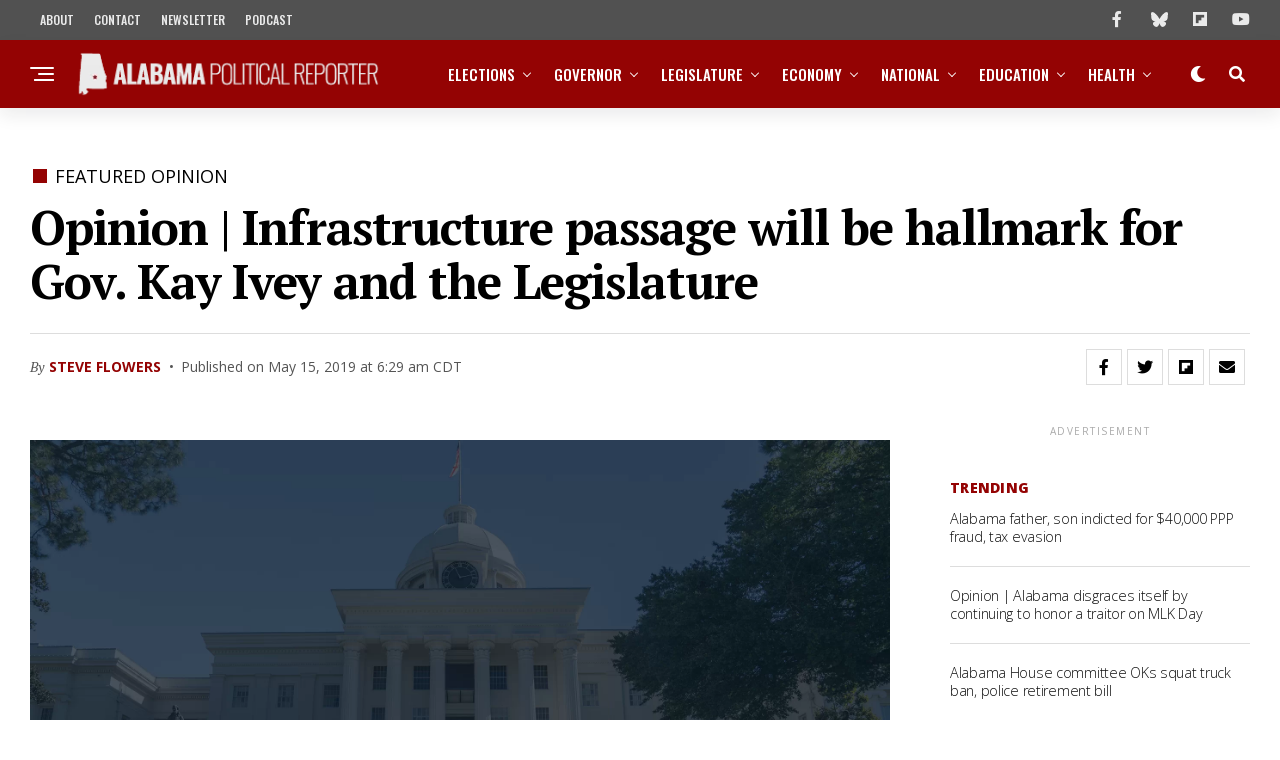

--- FILE ---
content_type: text/html; charset=UTF-8
request_url: https://www.alreporter.com/2019/05/15/opinion-infrastructure-passage-will-be-hallmark-for-gov-kay-ivey-and-the-legislature/
body_size: 64473
content:
<!DOCTYPE html>
<html lang="en-US">
<head>
<meta charset="UTF-8" >
<meta name="viewport" id="viewport" content="width=device-width, initial-scale=1.0, maximum-scale=1.0, minimum-scale=1.0, user-scalable=no" />
<meta name='robots' content='index, follow, max-image-preview:large, max-snippet:-1, max-video-preview:-1' />

	<!-- This site is optimized with the Yoast SEO plugin v26.7 - https://yoast.com/wordpress/plugins/seo/ -->
	<title>Opinion | Infrastructure passage will be hallmark for Gov. Kay Ivey and the Legislature</title>
	<meta name="description" content="The five day Special Legislative Session that addressed the increase in the gas tax to fund an Infrastructure Rebuilding Program for the state was a" />
	<link rel="canonical" href="https://www.alreporter.com/2019/05/15/opinion-infrastructure-passage-will-be-hallmark-for-gov-kay-ivey-and-the-legislature/" />
	<meta property="og:locale" content="en_US" />
	<meta property="og:type" content="article" />
	<meta property="og:title" content="Opinion | Infrastructure passage will be hallmark for Gov. Kay Ivey and the Legislature" />
	<meta property="og:description" content="The five day Special Legislative Session that addressed the increase in the gas tax to fund an Infrastructure Rebuilding Program for the state was a" />
	<meta property="og:url" content="https://www.alreporter.com/2019/05/15/opinion-infrastructure-passage-will-be-hallmark-for-gov-kay-ivey-and-the-legislature/" />
	<meta property="og:site_name" content="Alabama Political Reporter" />
	<meta property="article:publisher" content="https://www.facebook.com/alreporter/" />
	<meta property="article:published_time" content="2019-05-15T11:29:59+00:00" />
	<meta property="article:modified_time" content="2019-05-15T18:57:55+00:00" />
	<meta property="og:image" content="https://www.alreporter.com/wp-content/uploads/2018/03/SteveFlowers-1024x614.png" />
	<meta property="og:image:width" content="1024" />
	<meta property="og:image:height" content="614" />
	<meta property="og:image:type" content="image/png" />
	<meta name="author" content="Steve Flowers" />
	<meta name="twitter:card" content="summary_large_image" />
	<meta name="twitter:creator" content="@alreporter" />
	<meta name="twitter:site" content="@alreporter" />
	<meta name="twitter:label1" content="Written by" />
	<meta name="twitter:data1" content="Steve Flowers" />
	<meta name="twitter:label2" content="Est. reading time" />
	<meta name="twitter:data2" content="4 minutes" />
	<script type="application/ld+json" class="yoast-schema-graph">{"@context":"https://schema.org","@graph":[{"@type":"NewsArticle","@id":"https://www.alreporter.com/2019/05/15/opinion-infrastructure-passage-will-be-hallmark-for-gov-kay-ivey-and-the-legislature/#article","isPartOf":{"@id":"https://www.alreporter.com/2019/05/15/opinion-infrastructure-passage-will-be-hallmark-for-gov-kay-ivey-and-the-legislature/"},"author":[{"@id":"https://www.alreporter.com/#/schema/person/071e36bd74fb9b8fe4db35a23cdff490"}],"headline":"Opinion | Infrastructure passage will be hallmark for Gov. Kay Ivey and the Legislature","datePublished":"2019-05-15T11:29:59+00:00","dateModified":"2019-05-15T18:57:55+00:00","mainEntityOfPage":{"@id":"https://www.alreporter.com/2019/05/15/opinion-infrastructure-passage-will-be-hallmark-for-gov-kay-ivey-and-the-legislature/"},"wordCount":825,"publisher":{"@id":"https://www.alreporter.com/#organization"},"image":{"@id":"https://www.alreporter.com/2019/05/15/opinion-infrastructure-passage-will-be-hallmark-for-gov-kay-ivey-and-the-legislature/#primaryimage"},"thumbnailUrl":"https://www.alreporter.com/wp-content/uploads/2018/03/SteveFlowers.png","keywords":["Alabama Legislature","Bobby Singleton","George Wallace","Gov. Kay Ivey","infrastructure","passage","Special Legislative Session"],"articleSection":["Featured Opinion","Opinion"],"inLanguage":"en-US"},{"@type":"WebPage","@id":"https://www.alreporter.com/2019/05/15/opinion-infrastructure-passage-will-be-hallmark-for-gov-kay-ivey-and-the-legislature/","url":"https://www.alreporter.com/2019/05/15/opinion-infrastructure-passage-will-be-hallmark-for-gov-kay-ivey-and-the-legislature/","name":"Opinion | Infrastructure passage will be hallmark for Gov. Kay Ivey and the Legislature","isPartOf":{"@id":"https://www.alreporter.com/#website"},"primaryImageOfPage":{"@id":"https://www.alreporter.com/2019/05/15/opinion-infrastructure-passage-will-be-hallmark-for-gov-kay-ivey-and-the-legislature/#primaryimage"},"image":{"@id":"https://www.alreporter.com/2019/05/15/opinion-infrastructure-passage-will-be-hallmark-for-gov-kay-ivey-and-the-legislature/#primaryimage"},"thumbnailUrl":"https://www.alreporter.com/wp-content/uploads/2018/03/SteveFlowers.png","datePublished":"2019-05-15T11:29:59+00:00","dateModified":"2019-05-15T18:57:55+00:00","description":"The five day Special Legislative Session that addressed the increase in the gas tax to fund an Infrastructure Rebuilding Program for the state was a","breadcrumb":{"@id":"https://www.alreporter.com/2019/05/15/opinion-infrastructure-passage-will-be-hallmark-for-gov-kay-ivey-and-the-legislature/#breadcrumb"},"inLanguage":"en-US","potentialAction":[{"@type":"ReadAction","target":["https://www.alreporter.com/2019/05/15/opinion-infrastructure-passage-will-be-hallmark-for-gov-kay-ivey-and-the-legislature/"]}]},{"@type":"ImageObject","inLanguage":"en-US","@id":"https://www.alreporter.com/2019/05/15/opinion-infrastructure-passage-will-be-hallmark-for-gov-kay-ivey-and-the-legislature/#primaryimage","url":"https://www.alreporter.com/wp-content/uploads/2018/03/SteveFlowers.png","contentUrl":"https://www.alreporter.com/wp-content/uploads/2018/03/SteveFlowers.png","width":2000,"height":1200},{"@type":"BreadcrumbList","@id":"https://www.alreporter.com/2019/05/15/opinion-infrastructure-passage-will-be-hallmark-for-gov-kay-ivey-and-the-legislature/#breadcrumb","itemListElement":[{"@type":"ListItem","position":1,"name":"Home","item":"https://www.alreporter.com/"},{"@type":"ListItem","position":2,"name":"Opinion | Infrastructure passage will be hallmark for Gov. Kay Ivey and the Legislature"}]},{"@type":"WebSite","@id":"https://www.alreporter.com/#website","url":"https://www.alreporter.com/","name":"Alabama Political Reporter","description":"Politics, News, Analysis and Opinion","publisher":{"@id":"https://www.alreporter.com/#organization"},"potentialAction":[{"@type":"SearchAction","target":{"@type":"EntryPoint","urlTemplate":"https://www.alreporter.com/?s={search_term_string}"},"query-input":{"@type":"PropertyValueSpecification","valueRequired":true,"valueName":"search_term_string"}}],"inLanguage":"en-US"},{"@type":"Organization","@id":"https://www.alreporter.com/#organization","name":"Alabama Political Reporter","url":"https://www.alreporter.com/","logo":{"@type":"ImageObject","inLanguage":"en-US","@id":"https://www.alreporter.com/#/schema/logo/image/","url":"https://www.alreporter.com/wp-content/uploads/2021/01/Asset-8.png","contentUrl":"https://www.alreporter.com/wp-content/uploads/2021/01/Asset-8.png","width":512,"height":491,"caption":"Alabama Political Reporter"},"image":{"@id":"https://www.alreporter.com/#/schema/logo/image/"},"sameAs":["https://www.facebook.com/alreporter/","https://x.com/alreporter","https://www.instagram.com/alabamapoliticalreporter/","https://www.linkedin.com/company/alreporter","https://www.youtube.com/channel/UCsCo__V-uX9-yB0nhTni4Tg"]},{"@type":"Person","@id":"https://www.alreporter.com/#/schema/person/071e36bd74fb9b8fe4db35a23cdff490","name":"Steve Flowers","image":{"@type":"ImageObject","inLanguage":"en-US","@id":"https://www.alreporter.com/#/schema/person/image/612333b87eeca9144c7854173cf5208d","url":"https://www.alreporter.com/wp-content/uploads/2015/11/steve-flowers-96x96.jpg","contentUrl":"https://www.alreporter.com/wp-content/uploads/2015/11/steve-flowers-96x96.jpg","caption":"Steve Flowers"},"description":"Steve Flowers is Alabama’s leading political columnist. His weekly column appears in over 60 Alabama newspapers. He served 16 years in the state legislature. Steve may be reached at www.steveflowers.us.","url":"https://www.alreporter.com/author/steve-flowers/"}]}</script>
	<!-- / Yoast SEO plugin. -->


<link rel='dns-prefetch' href='//www.googletagmanager.com' />
<link rel='dns-prefetch' href='//ajax.googleapis.com' />
<link rel='dns-prefetch' href='//use.fontawesome.com' />
<link rel='dns-prefetch' href='//fonts.googleapis.com' />
<link rel='preconnect' href='https://fonts.googleapis.com' />
<link href='https://fonts.gstatic.com' crossorigin='anonymous' rel='preconnect' />
<link rel="alternate" type="application/rss+xml" title="Alabama Political Reporter &raquo; Feed" href="https://www.alreporter.com/feed/" />
<style id='wp-img-auto-sizes-contain-inline-css' type='text/css'>
img:is([sizes=auto i],[sizes^="auto," i]){contain-intrinsic-size:3000px 1500px}
/*# sourceURL=wp-img-auto-sizes-contain-inline-css */
</style>
<style id='wp-emoji-styles-inline-css' type='text/css'>

	img.wp-smiley, img.emoji {
		display: inline !important;
		border: none !important;
		box-shadow: none !important;
		height: 1em !important;
		width: 1em !important;
		margin: 0 0.07em !important;
		vertical-align: -0.1em !important;
		background: none !important;
		padding: 0 !important;
	}
/*# sourceURL=wp-emoji-styles-inline-css */
</style>
<link rel='stylesheet' id='wp-block-library-css' href='https://www.alreporter.com/wp-includes/css/dist/block-library/style.min.css?ver=6.9' type='text/css' media='all' />
<style id='classic-theme-styles-inline-css' type='text/css'>
/*! This file is auto-generated */
.wp-block-button__link{color:#fff;background-color:#32373c;border-radius:9999px;box-shadow:none;text-decoration:none;padding:calc(.667em + 2px) calc(1.333em + 2px);font-size:1.125em}.wp-block-file__button{background:#32373c;color:#fff;text-decoration:none}
/*# sourceURL=/wp-includes/css/classic-themes.min.css */
</style>
<style id='co-authors-plus-coauthors-style-inline-css' type='text/css'>
.wp-block-co-authors-plus-coauthors.is-layout-flow [class*=wp-block-co-authors-plus]{display:inline}

/*# sourceURL=https://www.alreporter.com/wp-content/plugins/co-authors-plus/build/blocks/block-coauthors/style-index.css */
</style>
<style id='co-authors-plus-avatar-style-inline-css' type='text/css'>
.wp-block-co-authors-plus-avatar :where(img){height:auto;max-width:100%;vertical-align:bottom}.wp-block-co-authors-plus-coauthors.is-layout-flow .wp-block-co-authors-plus-avatar :where(img){vertical-align:middle}.wp-block-co-authors-plus-avatar:is(.alignleft,.alignright){display:table}.wp-block-co-authors-plus-avatar.aligncenter{display:table;margin-inline:auto}

/*# sourceURL=https://www.alreporter.com/wp-content/plugins/co-authors-plus/build/blocks/block-coauthor-avatar/style-index.css */
</style>
<style id='co-authors-plus-image-style-inline-css' type='text/css'>
.wp-block-co-authors-plus-image{margin-bottom:0}.wp-block-co-authors-plus-image :where(img){height:auto;max-width:100%;vertical-align:bottom}.wp-block-co-authors-plus-coauthors.is-layout-flow .wp-block-co-authors-plus-image :where(img){vertical-align:middle}.wp-block-co-authors-plus-image:is(.alignfull,.alignwide) :where(img){width:100%}.wp-block-co-authors-plus-image:is(.alignleft,.alignright){display:table}.wp-block-co-authors-plus-image.aligncenter{display:table;margin-inline:auto}

/*# sourceURL=https://www.alreporter.com/wp-content/plugins/co-authors-plus/build/blocks/block-coauthor-image/style-index.css */
</style>
<style id='global-styles-inline-css' type='text/css'>
:root{--wp--preset--aspect-ratio--square: 1;--wp--preset--aspect-ratio--4-3: 4/3;--wp--preset--aspect-ratio--3-4: 3/4;--wp--preset--aspect-ratio--3-2: 3/2;--wp--preset--aspect-ratio--2-3: 2/3;--wp--preset--aspect-ratio--16-9: 16/9;--wp--preset--aspect-ratio--9-16: 9/16;--wp--preset--color--black: #000000;--wp--preset--color--cyan-bluish-gray: #abb8c3;--wp--preset--color--white: #ffffff;--wp--preset--color--pale-pink: #f78da7;--wp--preset--color--vivid-red: #cf2e2e;--wp--preset--color--luminous-vivid-orange: #ff6900;--wp--preset--color--luminous-vivid-amber: #fcb900;--wp--preset--color--light-green-cyan: #7bdcb5;--wp--preset--color--vivid-green-cyan: #00d084;--wp--preset--color--pale-cyan-blue: #8ed1fc;--wp--preset--color--vivid-cyan-blue: #0693e3;--wp--preset--color--vivid-purple: #9b51e0;--wp--preset--gradient--vivid-cyan-blue-to-vivid-purple: linear-gradient(135deg,rgb(6,147,227) 0%,rgb(155,81,224) 100%);--wp--preset--gradient--light-green-cyan-to-vivid-green-cyan: linear-gradient(135deg,rgb(122,220,180) 0%,rgb(0,208,130) 100%);--wp--preset--gradient--luminous-vivid-amber-to-luminous-vivid-orange: linear-gradient(135deg,rgb(252,185,0) 0%,rgb(255,105,0) 100%);--wp--preset--gradient--luminous-vivid-orange-to-vivid-red: linear-gradient(135deg,rgb(255,105,0) 0%,rgb(207,46,46) 100%);--wp--preset--gradient--very-light-gray-to-cyan-bluish-gray: linear-gradient(135deg,rgb(238,238,238) 0%,rgb(169,184,195) 100%);--wp--preset--gradient--cool-to-warm-spectrum: linear-gradient(135deg,rgb(74,234,220) 0%,rgb(151,120,209) 20%,rgb(207,42,186) 40%,rgb(238,44,130) 60%,rgb(251,105,98) 80%,rgb(254,248,76) 100%);--wp--preset--gradient--blush-light-purple: linear-gradient(135deg,rgb(255,206,236) 0%,rgb(152,150,240) 100%);--wp--preset--gradient--blush-bordeaux: linear-gradient(135deg,rgb(254,205,165) 0%,rgb(254,45,45) 50%,rgb(107,0,62) 100%);--wp--preset--gradient--luminous-dusk: linear-gradient(135deg,rgb(255,203,112) 0%,rgb(199,81,192) 50%,rgb(65,88,208) 100%);--wp--preset--gradient--pale-ocean: linear-gradient(135deg,rgb(255,245,203) 0%,rgb(182,227,212) 50%,rgb(51,167,181) 100%);--wp--preset--gradient--electric-grass: linear-gradient(135deg,rgb(202,248,128) 0%,rgb(113,206,126) 100%);--wp--preset--gradient--midnight: linear-gradient(135deg,rgb(2,3,129) 0%,rgb(40,116,252) 100%);--wp--preset--font-size--small: 13px;--wp--preset--font-size--medium: 20px;--wp--preset--font-size--large: 36px;--wp--preset--font-size--x-large: 42px;--wp--preset--spacing--20: 0.44rem;--wp--preset--spacing--30: 0.67rem;--wp--preset--spacing--40: 1rem;--wp--preset--spacing--50: 1.5rem;--wp--preset--spacing--60: 2.25rem;--wp--preset--spacing--70: 3.38rem;--wp--preset--spacing--80: 5.06rem;--wp--preset--shadow--natural: 6px 6px 9px rgba(0, 0, 0, 0.2);--wp--preset--shadow--deep: 12px 12px 50px rgba(0, 0, 0, 0.4);--wp--preset--shadow--sharp: 6px 6px 0px rgba(0, 0, 0, 0.2);--wp--preset--shadow--outlined: 6px 6px 0px -3px rgb(255, 255, 255), 6px 6px rgb(0, 0, 0);--wp--preset--shadow--crisp: 6px 6px 0px rgb(0, 0, 0);}:where(.is-layout-flex){gap: 0.5em;}:where(.is-layout-grid){gap: 0.5em;}body .is-layout-flex{display: flex;}.is-layout-flex{flex-wrap: wrap;align-items: center;}.is-layout-flex > :is(*, div){margin: 0;}body .is-layout-grid{display: grid;}.is-layout-grid > :is(*, div){margin: 0;}:where(.wp-block-columns.is-layout-flex){gap: 2em;}:where(.wp-block-columns.is-layout-grid){gap: 2em;}:where(.wp-block-post-template.is-layout-flex){gap: 1.25em;}:where(.wp-block-post-template.is-layout-grid){gap: 1.25em;}.has-black-color{color: var(--wp--preset--color--black) !important;}.has-cyan-bluish-gray-color{color: var(--wp--preset--color--cyan-bluish-gray) !important;}.has-white-color{color: var(--wp--preset--color--white) !important;}.has-pale-pink-color{color: var(--wp--preset--color--pale-pink) !important;}.has-vivid-red-color{color: var(--wp--preset--color--vivid-red) !important;}.has-luminous-vivid-orange-color{color: var(--wp--preset--color--luminous-vivid-orange) !important;}.has-luminous-vivid-amber-color{color: var(--wp--preset--color--luminous-vivid-amber) !important;}.has-light-green-cyan-color{color: var(--wp--preset--color--light-green-cyan) !important;}.has-vivid-green-cyan-color{color: var(--wp--preset--color--vivid-green-cyan) !important;}.has-pale-cyan-blue-color{color: var(--wp--preset--color--pale-cyan-blue) !important;}.has-vivid-cyan-blue-color{color: var(--wp--preset--color--vivid-cyan-blue) !important;}.has-vivid-purple-color{color: var(--wp--preset--color--vivid-purple) !important;}.has-black-background-color{background-color: var(--wp--preset--color--black) !important;}.has-cyan-bluish-gray-background-color{background-color: var(--wp--preset--color--cyan-bluish-gray) !important;}.has-white-background-color{background-color: var(--wp--preset--color--white) !important;}.has-pale-pink-background-color{background-color: var(--wp--preset--color--pale-pink) !important;}.has-vivid-red-background-color{background-color: var(--wp--preset--color--vivid-red) !important;}.has-luminous-vivid-orange-background-color{background-color: var(--wp--preset--color--luminous-vivid-orange) !important;}.has-luminous-vivid-amber-background-color{background-color: var(--wp--preset--color--luminous-vivid-amber) !important;}.has-light-green-cyan-background-color{background-color: var(--wp--preset--color--light-green-cyan) !important;}.has-vivid-green-cyan-background-color{background-color: var(--wp--preset--color--vivid-green-cyan) !important;}.has-pale-cyan-blue-background-color{background-color: var(--wp--preset--color--pale-cyan-blue) !important;}.has-vivid-cyan-blue-background-color{background-color: var(--wp--preset--color--vivid-cyan-blue) !important;}.has-vivid-purple-background-color{background-color: var(--wp--preset--color--vivid-purple) !important;}.has-black-border-color{border-color: var(--wp--preset--color--black) !important;}.has-cyan-bluish-gray-border-color{border-color: var(--wp--preset--color--cyan-bluish-gray) !important;}.has-white-border-color{border-color: var(--wp--preset--color--white) !important;}.has-pale-pink-border-color{border-color: var(--wp--preset--color--pale-pink) !important;}.has-vivid-red-border-color{border-color: var(--wp--preset--color--vivid-red) !important;}.has-luminous-vivid-orange-border-color{border-color: var(--wp--preset--color--luminous-vivid-orange) !important;}.has-luminous-vivid-amber-border-color{border-color: var(--wp--preset--color--luminous-vivid-amber) !important;}.has-light-green-cyan-border-color{border-color: var(--wp--preset--color--light-green-cyan) !important;}.has-vivid-green-cyan-border-color{border-color: var(--wp--preset--color--vivid-green-cyan) !important;}.has-pale-cyan-blue-border-color{border-color: var(--wp--preset--color--pale-cyan-blue) !important;}.has-vivid-cyan-blue-border-color{border-color: var(--wp--preset--color--vivid-cyan-blue) !important;}.has-vivid-purple-border-color{border-color: var(--wp--preset--color--vivid-purple) !important;}.has-vivid-cyan-blue-to-vivid-purple-gradient-background{background: var(--wp--preset--gradient--vivid-cyan-blue-to-vivid-purple) !important;}.has-light-green-cyan-to-vivid-green-cyan-gradient-background{background: var(--wp--preset--gradient--light-green-cyan-to-vivid-green-cyan) !important;}.has-luminous-vivid-amber-to-luminous-vivid-orange-gradient-background{background: var(--wp--preset--gradient--luminous-vivid-amber-to-luminous-vivid-orange) !important;}.has-luminous-vivid-orange-to-vivid-red-gradient-background{background: var(--wp--preset--gradient--luminous-vivid-orange-to-vivid-red) !important;}.has-very-light-gray-to-cyan-bluish-gray-gradient-background{background: var(--wp--preset--gradient--very-light-gray-to-cyan-bluish-gray) !important;}.has-cool-to-warm-spectrum-gradient-background{background: var(--wp--preset--gradient--cool-to-warm-spectrum) !important;}.has-blush-light-purple-gradient-background{background: var(--wp--preset--gradient--blush-light-purple) !important;}.has-blush-bordeaux-gradient-background{background: var(--wp--preset--gradient--blush-bordeaux) !important;}.has-luminous-dusk-gradient-background{background: var(--wp--preset--gradient--luminous-dusk) !important;}.has-pale-ocean-gradient-background{background: var(--wp--preset--gradient--pale-ocean) !important;}.has-electric-grass-gradient-background{background: var(--wp--preset--gradient--electric-grass) !important;}.has-midnight-gradient-background{background: var(--wp--preset--gradient--midnight) !important;}.has-small-font-size{font-size: var(--wp--preset--font-size--small) !important;}.has-medium-font-size{font-size: var(--wp--preset--font-size--medium) !important;}.has-large-font-size{font-size: var(--wp--preset--font-size--large) !important;}.has-x-large-font-size{font-size: var(--wp--preset--font-size--x-large) !important;}
:where(.wp-block-post-template.is-layout-flex){gap: 1.25em;}:where(.wp-block-post-template.is-layout-grid){gap: 1.25em;}
:where(.wp-block-term-template.is-layout-flex){gap: 1.25em;}:where(.wp-block-term-template.is-layout-grid){gap: 1.25em;}
:where(.wp-block-columns.is-layout-flex){gap: 2em;}:where(.wp-block-columns.is-layout-grid){gap: 2em;}
:root :where(.wp-block-pullquote){font-size: 1.5em;line-height: 1.6;}
/*# sourceURL=global-styles-inline-css */
</style>
<link rel='stylesheet' id='ql-jquery-ui-css' href='//ajax.googleapis.com/ajax/libs/jqueryui/1.12.1/themes/smoothness/jquery-ui.css?ver=6.9' type='text/css' media='all' />
<link rel='stylesheet' id='zox-custom-style-css' href='https://www.alreporter.com/wp-content/themes/zoxpress/style.css?ver=6.9' type='text/css' media='all' />
<style id='zox-custom-style-inline-css' type='text/css'>


	a,
	a:visited,
	a:hover h2.zox-s-title1,
	a:hover h2.zox-s-title1-feat,
	a:hover h2.zox-s-title2,
	a:hover h2.zox-s-title3,
	.zox-post-body p a,
	h3.zox-post-cat a,
	.sp-template a,
	.sp-data-table a,
	span.zox-author-name a,
	a:hover h2.zox-authors-latest,
	span.zox-authors-name a:hover,
	#zox-side-wrap a:hover {
		color: #940303;
	}

	.zox-s8 a:hover h2.zox-s-title1,
	.zox-s8 a:hover h2.zox-s-title1-feat,
	.zox-s8 a:hover h2.zox-s-title2,
	.zox-s8 a:hover h2.zox-s-title3 {
		box-shadow: 15px 0 0 #fff, -10px 0 0 #fff;
		color: #940303;
	}

	.woocommerce-message:before,
	.woocommerce-info:before,
	.woocommerce-message:before,
	.woocommerce .star-rating span:before,
	span.zox-s-cat,
	h3.zox-post-cat a,
	.zox-s6 span.zox-s-cat,
	.zox-s8 span.zox-s-cat,
	.zox-widget-side-trend-wrap .zox-art-text:before {
		color: #940303;
	}

	.zox-widget-bgp,
	.zox-widget-bgp.zox-widget-txtw .zox-art-wrap,
	.zox-widget-bgp.zox-widget-txtw .zox-widget-featl-sub .zox-art-wrap,
	.zox-s4 .zox-widget-bgp span.zox-s-cat,
	.woocommerce span.onsale,
	.zox-s7 .zox-byline-wrap:before,
	.zox-s3 span.zox-s-cat,
	.zox-o1 span.zox-s-cat,
	.zox-s3 .zox-widget-side-trend-wrap .zox-art-text:before,
	.sp-table-caption,
	#zox-search-form #zox-search-submit,
	#zox-search-form2 #zox-search-submit2,
	.pagination .current,
	.pagination a:hover,
	.zox-o6 span.zox-s-cat {
		background: #940303;
	}

	.woocommerce .widget_price_filter .ui-slider .ui-slider-handle,
	.woocommerce #respond input#submit.alt,
	.woocommerce a.button.alt,
	.woocommerce button.button.alt,
	.woocommerce input.button.alt,
	.woocommerce #respond input#submit.alt:hover,
	.woocommerce a.button.alt:hover,
	.woocommerce button.button.alt:hover,
	.woocommerce input.button.alt:hover {
		background-color: #940303;
	}

	.woocommerce-error,
	.woocommerce-info,
	.woocommerce-message {
		border-top-color: #940303;
	}

	.zox-feat-ent1-left,
	.zox-ent1 .zox-side-widget {
		border-top: 2px solid #940303;
	}

	.zox-feat-ent3-main-wrap h2.zox-s-title2 {
		background-color: #940303;
		box-shadow: 15px 0 0 #940303, -10px 0 0 #940303;
	}

	.zox-widget-side-trend-wrap .zox-art-text:before,
	.pagination .current,
	.pagination a:hover {
		border: 1px solid #940303;
	}

	.zox-post-type {
		border: 3px solid #940303;
	}
	.zox-net1 .zox-post-type,
	.zox-net2 .zox-post-type {
		background: #940303;
	}
	.zox-widget-featl-sub .zox-post-type {
		border: 2px solid #940303;
	}

	@media screen and (max-width: 479px) {
	.zox-net1.zox-s4 .zox-widget-bgp .zox-art-main span.zox-s-cat {
		background: #940303 !important;
	}
	}

	.zox-o3 h3.zox-s-cat {
		background: #940303;
	}

	.zox-widget-bgs,
	.zox-widget-bgs.zox-widget-txtw .zox-art-wrap,
	.zox-widget-bgs.zox-widget-txtw .zox-widget-featl-sub .zox-art-wrap,
	.zox-s4 .zox-widget-bgs span.zox-s-cat {
		background: #940303;
	}

	#zox-top-head-wrap {
		background: #515151;
	}

	span.zox-top-soc-but,
	.zox-top-nav-menu ul li a,
	span.zox-woo-cart-icon {
		color: #eaeaea;
	}

	span.zox-woo-cart-num {
		background: #eaeaea;
	}

	.zox-top-nav-menu ul li:hover a {
		color: #eaeaea;
	}

	#zox-top-head-wrap,
	#zox-top-head,
	#zox-top-head-left,
	#zox-top-head-mid,
	#zox-top-head-right,
	.zox-top-nav-menu ul {
		height: 40px;
	}

	#zox-top-head-mid img {
		max-height: calc(40px - 20px);
	}

	.zox-top-nav-menu ul li a {
		font-size: 12px;
	}

	#zox-bot-head-wrap,
	#zox-bot-head-wrap.zox-trans-bot.zox-fix-up,
	#zox-fly-wrap,
	#zox-bot-head-wrap.zox-trans-bot:hover {
		background-color: #940303;
		background-image: none;
	}

	.zox-nav-menu ul li a,
	span.zox-nav-search-but,
	span.zox-night,
	.zox-trans-bot.zox-fix-up .zox-nav-menu ul li a,
	.zox-trans-bot.zox-fix-up span.zox-nav-search-but,
	nav.zox-fly-nav-menu ul li a,
	span.zox-fly-soc-head,
	ul.zox-fly-soc-list li a,
	nav.zox-fly-nav-menu ul li.menu-item-has-children:after {
		color: #ffffff;
	}

	.zox-nav-menu ul li.menu-item-has-children a:after,
	.zox-nav-menu ul li.zox-mega-drop a:after {
		border-right: 1px solid #ffffff;
		border-bottom: 1px solid #ffffff;
	}

	.zox-fly-but-wrap span,
	.zox-trans-bot.zox-fix-up .zox-fly-but-wrap span {
		background: #ffffff;
	}

	.zox-nav-menu ul li:hover a,
	span.zox-nav-search-but:hover,
	span.zox-night:hover {
		color: #eaeaea;
	}

	.zox-fly-but-wrap:hover span {
		background: #eaeaea;
	}

	span.zox-widget-main-title {
		color: #515151;
	}

	#zox-foot-wrap {
		background: #515151;
	}

	#zox-foot-wrap p {
		color: #eaeaea;
	}

	#zox-foot-wrap a {
		color: #eaeaea;
	}

	ul.zox-foot-soc-list li a {
		border: 1px solid #eaeaea;
	}

	span.zox-widget-side-title {
		color: #940303;
	}

	span.zox-post-main-title {
		color: #515151;
	}

	.zox-top-nav-menu ul li a {
		padding-top: calc((40px - 12px) / 2);
		padding-bottom: calc((40px - 12px) / 2);
	}

	#zox-bot-head-wrap,
	.zox-bot-head-menu,
	#zox-bot-head,
	#zox-bot-head-left,
	#zox-bot-head-right,
	#zox-bot-head-mid,
	.zox-bot-head-logo,
	.zox-bot-head-logo-main,
	.zox-nav-menu,
	.zox-nav-menu ul {
		height: 68px;
	}

	.zox-bot-head-logo img,
	.zox-bot-head-logo-main img {
		max-height: calc(68px - 20px);
	}

	.zox-nav-menu ul li ul.sub-menu,
	.zox-nav-menu ul li.menu-item-object-category .zox-mega-dropdown {
		top: 68px;
	}

	.zox-nav-menu ul li a {
		font-size: 15px;
	}

	.zox-nav-menu ul li a {
		padding-top: calc((68px - 15px) / 2);
		padding-bottom: calc((68px - 15px) / 2);
	}

	.zox-fix-up {
		top: -68px !important;
		-webkit-transform: translate3d(0,-68px,0) !important;
	   	   -moz-transform: translate3d(0,-68px,0) !important;
	    	-ms-transform: translate3d(0,-68px,0) !important;
	     	 -o-transform: translate3d(0,-68px,0) !important;
				transform: translate3d(0,-68px,0) !important;
	}

	.zox-fix {
		top: -68px;
		-webkit-transform: translate3d(0,68px,0) !important;
	   	   -moz-transform: translate3d(0,68px,0) !important;
	    	-ms-transform: translate3d(0,68px,0) !important;
	     	 -o-transform: translate3d(0,68px,0) !important;
				transform: translate3d(0,68px,0) !important;
	}

	.zox-fix-up .zox-nav-menu ul li a {
		padding-top: calc((60px - 15px) / 2);
		padding-bottom: calc((60px - 15px) / 2);
	}

	.zox-feat-ent1-grid,
	.zox-feat-ent2-bot,
	.zox-feat-net1-grid {
		grid-template-columns: auto 300px;
	}

	body,
	span.zox-s-cat,
	span.zox-ad-label,
	.woocommerce ul.product_list_widget li a,
	.woocommerce ul.product_list_widget span.product-title,
	.woocommerce #reviews #comments ol.commentlist li .comment-text p.meta,
	.woocommerce div.product p.price,
	.woocommerce div.product p.price ins,
	.woocommerce div.product p.price del,
	.woocommerce ul.products li.product .price del,
	.woocommerce ul.products li.product .price ins,
	.woocommerce ul.products li.product .price,
	.woocommerce #respond input#submit,
	.woocommerce a.button,
	.woocommerce button.button,
	.woocommerce input.button,
	.woocommerce .widget_price_filter .price_slider_amount .button,
	.woocommerce span.onsale,
	.woocommerce-review-link,
	#woo-content p.woocommerce-result-count,
	.woocommerce div.product .woocommerce-tabs ul.tabs li a,
	.woocommerce .woocommerce-breadcrumb,
	.woocommerce #respond input#submit.alt,
	.woocommerce a.button.alt,
	.woocommerce button.button.alt,
	.woocommerce input.button.alt,
	.zox-post-tags-header,
	.zox-post-tags a {
		font-family: 'Open Sans', sans-serif;
		font-weight: 400;
		text-transform: None;
	}

	#zox-woo-side-wrap span.zox-widget-side-title,
	span.zox-authors-name a,
	h1.zox-author-top-head {
		font-family: 'Open Sans', sans-serif;
	}

	p.zox-s-graph,
	span.zox-post-excerpt p,
	.zox-post-body p,
	#woo-content p,
	#zox-404 p,
	.zox-post-body ul li,
	.zox-post-body ol li,
	.zox-author-box-text p {
		font-family: 'PT Serif', sans-serif;
		font-weight: 300;
		text-transform: None;
	}

	.zox-nav-menu ul li a,
	.zox-top-nav-menu ul li a,
	nav.zox-fly-nav-menu ul li a {
		font-family: 'Oswald', sans-serif;
		font-weight: 500;
		text-transform: Uppercase;
	}

	.zox-nav-menu ul li ul.zox-mega-list li a,
	.zox-nav-menu ul li ul.zox-mega-list li a p {
		font-family: 'Oswald', sans-serif;
	}

	h2.zox-s-title1,
	h2.zox-s-title1-feat,
	.woocommerce div.product .product_title,
	.woocommerce .related h2,
	#woo-content .summary p.price,
	.woocommerce div.product .woocommerce-tabs .panel h2,
	#zox-404 h1,
	h1.zox-post-title,
	.zox-widget-side-trend-wrap .zox-art-text:before,
	.zox-post-body blockquote p,
	.zox-post-body .wp-block-pullquote blockquote p,
	.zox-post-body h1,
	.zox-post-body h2,
	.zox-post-body h3,
	.zox-post-body h4,
	.zox-post-body h5,
	.zox-post-body h6,
	.comment-inner h1,
	.comment-inner h2,
	.comment-inner h3,
	.comment-inner h4,
	.comment-inner h5,
	.comment-inner h6,
	span.zox-author-box-name a {
		font-family: 'PT Serif', sans-serif;
		font-weight: 900;
		text-transform: None;
	}

	span.zox-widget-main-title {
		font-family: 'Open Sans', sans-serif;
		font-weight: 500;
		text-transform: Capitalize;
	}

	span.zox-widget-side-title {
		font-family: 'Open Sans', sans-serif;
		font-weight: 900;
		text-transform: Capitalize;
	}

	span.zox-post-main-title {
		font-family: 'Open Sans', sans-serif;
		font-weight: 300;
		text-transform: Capitalize;
	}

	h2.zox-s-title2,
	h2.zox-s-title3,
	span.zox-woo-cart-num,
	p.zox-search-p,
	.alp-related-posts .current .post-title,
	.alp-related-posts-wrapper .alp-related-post .post-title,
	.zox-widget-txtw span.zox-widget-main-title {
		font-family: 'Open Sans', sans-serif;
		font-weight: 500;
		text-transform: None;
	}

	.zox-post-width {
		margin: 0 auto;
		max-width: calc(1400px + 60px);
	}


	

			.zox-head-width {
				margin: 0 auto;
				max-width: none;
			}
			.zox-nav-menu ul li.zox-mega-drop .zox-mega-dropdown {
				left: calc(((100vw - 100%) /2) * -1);
			}
				

			.zox-body-width,
			.zox-widget-feat-wrap.zox-o1 .zox-art-text-cont,
			.zox-widget-feat-wrap.zox-o4 .zox-art-text-cont,
			.zox-widget-feat-main.zox-o1 .zox-art-text-cont,
			.zox-widget-feat-main.zox-o4 .zox-art-text-cont {
				margin: 0 auto;
				padding: 0 30px;
				max-width: none;
			}
			@media screen and (min-width: 1601px) {
				.zox-body-width,
				.zox-title-width {
					max-width: 1600px;
				}
			}
				

		#zox-top-head {
			grid-template-columns: auto 250px;
		}
		#zox-top-head-left {
			width: 100%;
		}
		#zox-top-head-mid {
			display: none;
		}
			

		#zox-bot-head-mid {
			display: grid;
			grid-column-gap: 20px;
			grid-template-columns: auto auto;
			justify-content: start;
			position: relative;
		}
		.zox-bot-head-logo {
			position: relative;
				top: auto;
				left: auto;
		}
		#zox-bot-head-wrap .zox-nav-menu ul li:first-child a {
			padding-left: 0;
		}
		.zox-bot-head-menu {
			padding: 0;
		}
			

			#zox-bot-head-left {
				display: grid;
			}
			#zox-bot-head {
				grid-template-columns: 24px auto 60px;
			}
			.zox-bot-head-menu {
				padding: 0 0 0 36px;
			}
				

	#zox-bot-head-wrap {
		-webkit-box-shadow: 0 0.5rem 1rem 0 rgba(21,21,30,0.08);
		   -moz-box-shadow: 0 0.5rem 1rem 0 rgba(21,21,30,0.08);
			-ms-box-shadow: 0 0.5rem 1rem 0 rgba(21,21,30,0.08);
			 -o-box-shadow: 0 0.5rem 1rem 0 rgba(21,21,30,0.08);
				box-shadow: 0 0.5rem 1rem 0 rgba(21,21,30,0.08);
	}
		

.zox-nav-links {
	display: none;
	}
	

					#zox-home-body-wrap {
						grid-template-columns: auto 300px;
						}
						

	span.zox-byline-date {
		display: none;
	}
	

	.zox-post-body p a {
		color: #940303;
		box-shadow: none;
	}
	.zox-post-body p a:hover {
		color: #940303;
		box-shadow: inset 0 -1px 0 0 #fff, inset 0 -2px 0 0 #940303;
	}
	

			.zox-widget-main-head {
				margin: 0 0 15px;
			}
			h4.zox-widget-main-title {
				border-top: 1px solid #ccc;
				position: relative;
				text-align: center;
			}
			span.zox-widget-main-title {
				background: #fff;
				border: 1px solid #ddd;
				color: #515151;
				display: inline-block;
				font-size: 18px;
				letter-spacing: .05em;
				padding: 5px 10px 7px;
				position: relative;
					top: -16px;
				text-transform: uppercase;
			}
			.zox_feat_widget .zox-widget-main-head {
				margin: 0;
			}
			.zox_feat_widget h4.zox-widget-main-title {
				height: 1px;
				z-index: 10;
			}
			

			.zox-widget-side-head {
				margin: 0 0 15px;
			}
			h4.zox-widget-side-title {
				text-align: left;
			}
			span.zox-widget-side-title {
				font-size: .875rem;
				letter-spacing: .02em;
				text-transform: uppercase;
			}
			

		.zox-post-main-head {
			margin: 0 0 15px;
		}
		h4.zox-post-main-title {
			border-top: 1px solid #ccc;
			position: relative;
			text-align: center;
		}
		span.zox-post-main-title {
			background: #fff;
			border: 1px solid #ddd;
			color: #515151;
			display: inline-block;
			font-size: 18px;
			letter-spacing: .05em;
			padding: 5px 10px 7px;
			position: relative;
				top: -16px;
			text-transform: uppercase;
		}
		.zox_feat_widget .zox-post-main-head {
			margin: 0;
		}
		.zox_feat_widget h4.zox-post-main-title {
			height: 1px;
			z-index: 10;
		}
		

	.archive #zox-home-body-wrap {
		grid-gap: 0;
		grid-template-columns: 100%;
	}
	.archive #zox-home-right-wrap {
		display: none;
	}
	


		
/*# sourceURL=zox-custom-style-inline-css */
</style>
<link rel='stylesheet' id='fontawesome-child-css' href='https://use.fontawesome.com/releases/v5.5.0/css/all.css?ver=6.9' type='text/css' media='all' />
<link rel='stylesheet' id='zox-custom-child-style-css' href='https://www.alreporter.com/wp-content/themes/apr-zoxpress/style.css?ver=1.0.0' type='text/css' media='all' />
<link rel='stylesheet' id='fontawesome-css' href='https://www.alreporter.com/wp-content/themes/apr-zoxpress/font-awesome/css/all.css?ver=6.9' type='text/css' media='all' />
<style id="zox-fonts-css" media="all">/* cyrillic-ext */
@font-face {
  font-family: 'Open Sans';
  font-style: italic;
  font-weight: 300 800;
  font-stretch: 100%;
  font-display: swap;
  src: url(/fonts.gstatic.com/s/opensans/v44/memtYaGs126MiZpBA-UFUIcVXSCEkx2cmqvXlWqWtE6FxZCJgvAQ.woff2) format('woff2');
  unicode-range: U+0460-052F, U+1C80-1C8A, U+20B4, U+2DE0-2DFF, U+A640-A69F, U+FE2E-FE2F;
}
/* cyrillic */
@font-face {
  font-family: 'Open Sans';
  font-style: italic;
  font-weight: 300 800;
  font-stretch: 100%;
  font-display: swap;
  src: url(/fonts.gstatic.com/s/opensans/v44/memtYaGs126MiZpBA-UFUIcVXSCEkx2cmqvXlWqWvU6FxZCJgvAQ.woff2) format('woff2');
  unicode-range: U+0301, U+0400-045F, U+0490-0491, U+04B0-04B1, U+2116;
}
/* greek-ext */
@font-face {
  font-family: 'Open Sans';
  font-style: italic;
  font-weight: 300 800;
  font-stretch: 100%;
  font-display: swap;
  src: url(/fonts.gstatic.com/s/opensans/v44/memtYaGs126MiZpBA-UFUIcVXSCEkx2cmqvXlWqWtU6FxZCJgvAQ.woff2) format('woff2');
  unicode-range: U+1F00-1FFF;
}
/* greek */
@font-face {
  font-family: 'Open Sans';
  font-style: italic;
  font-weight: 300 800;
  font-stretch: 100%;
  font-display: swap;
  src: url(/fonts.gstatic.com/s/opensans/v44/memtYaGs126MiZpBA-UFUIcVXSCEkx2cmqvXlWqWuk6FxZCJgvAQ.woff2) format('woff2');
  unicode-range: U+0370-0377, U+037A-037F, U+0384-038A, U+038C, U+038E-03A1, U+03A3-03FF;
}
/* hebrew */
@font-face {
  font-family: 'Open Sans';
  font-style: italic;
  font-weight: 300 800;
  font-stretch: 100%;
  font-display: swap;
  src: url(/fonts.gstatic.com/s/opensans/v44/memtYaGs126MiZpBA-UFUIcVXSCEkx2cmqvXlWqWu06FxZCJgvAQ.woff2) format('woff2');
  unicode-range: U+0307-0308, U+0590-05FF, U+200C-2010, U+20AA, U+25CC, U+FB1D-FB4F;
}
/* math */
@font-face {
  font-family: 'Open Sans';
  font-style: italic;
  font-weight: 300 800;
  font-stretch: 100%;
  font-display: swap;
  src: url(/fonts.gstatic.com/s/opensans/v44/memtYaGs126MiZpBA-UFUIcVXSCEkx2cmqvXlWqWxU6FxZCJgvAQ.woff2) format('woff2');
  unicode-range: U+0302-0303, U+0305, U+0307-0308, U+0310, U+0312, U+0315, U+031A, U+0326-0327, U+032C, U+032F-0330, U+0332-0333, U+0338, U+033A, U+0346, U+034D, U+0391-03A1, U+03A3-03A9, U+03B1-03C9, U+03D1, U+03D5-03D6, U+03F0-03F1, U+03F4-03F5, U+2016-2017, U+2034-2038, U+203C, U+2040, U+2043, U+2047, U+2050, U+2057, U+205F, U+2070-2071, U+2074-208E, U+2090-209C, U+20D0-20DC, U+20E1, U+20E5-20EF, U+2100-2112, U+2114-2115, U+2117-2121, U+2123-214F, U+2190, U+2192, U+2194-21AE, U+21B0-21E5, U+21F1-21F2, U+21F4-2211, U+2213-2214, U+2216-22FF, U+2308-230B, U+2310, U+2319, U+231C-2321, U+2336-237A, U+237C, U+2395, U+239B-23B7, U+23D0, U+23DC-23E1, U+2474-2475, U+25AF, U+25B3, U+25B7, U+25BD, U+25C1, U+25CA, U+25CC, U+25FB, U+266D-266F, U+27C0-27FF, U+2900-2AFF, U+2B0E-2B11, U+2B30-2B4C, U+2BFE, U+3030, U+FF5B, U+FF5D, U+1D400-1D7FF, U+1EE00-1EEFF;
}
/* symbols */
@font-face {
  font-family: 'Open Sans';
  font-style: italic;
  font-weight: 300 800;
  font-stretch: 100%;
  font-display: swap;
  src: url(/fonts.gstatic.com/s/opensans/v44/memtYaGs126MiZpBA-UFUIcVXSCEkx2cmqvXlWqW106FxZCJgvAQ.woff2) format('woff2');
  unicode-range: U+0001-000C, U+000E-001F, U+007F-009F, U+20DD-20E0, U+20E2-20E4, U+2150-218F, U+2190, U+2192, U+2194-2199, U+21AF, U+21E6-21F0, U+21F3, U+2218-2219, U+2299, U+22C4-22C6, U+2300-243F, U+2440-244A, U+2460-24FF, U+25A0-27BF, U+2800-28FF, U+2921-2922, U+2981, U+29BF, U+29EB, U+2B00-2BFF, U+4DC0-4DFF, U+FFF9-FFFB, U+10140-1018E, U+10190-1019C, U+101A0, U+101D0-101FD, U+102E0-102FB, U+10E60-10E7E, U+1D2C0-1D2D3, U+1D2E0-1D37F, U+1F000-1F0FF, U+1F100-1F1AD, U+1F1E6-1F1FF, U+1F30D-1F30F, U+1F315, U+1F31C, U+1F31E, U+1F320-1F32C, U+1F336, U+1F378, U+1F37D, U+1F382, U+1F393-1F39F, U+1F3A7-1F3A8, U+1F3AC-1F3AF, U+1F3C2, U+1F3C4-1F3C6, U+1F3CA-1F3CE, U+1F3D4-1F3E0, U+1F3ED, U+1F3F1-1F3F3, U+1F3F5-1F3F7, U+1F408, U+1F415, U+1F41F, U+1F426, U+1F43F, U+1F441-1F442, U+1F444, U+1F446-1F449, U+1F44C-1F44E, U+1F453, U+1F46A, U+1F47D, U+1F4A3, U+1F4B0, U+1F4B3, U+1F4B9, U+1F4BB, U+1F4BF, U+1F4C8-1F4CB, U+1F4D6, U+1F4DA, U+1F4DF, U+1F4E3-1F4E6, U+1F4EA-1F4ED, U+1F4F7, U+1F4F9-1F4FB, U+1F4FD-1F4FE, U+1F503, U+1F507-1F50B, U+1F50D, U+1F512-1F513, U+1F53E-1F54A, U+1F54F-1F5FA, U+1F610, U+1F650-1F67F, U+1F687, U+1F68D, U+1F691, U+1F694, U+1F698, U+1F6AD, U+1F6B2, U+1F6B9-1F6BA, U+1F6BC, U+1F6C6-1F6CF, U+1F6D3-1F6D7, U+1F6E0-1F6EA, U+1F6F0-1F6F3, U+1F6F7-1F6FC, U+1F700-1F7FF, U+1F800-1F80B, U+1F810-1F847, U+1F850-1F859, U+1F860-1F887, U+1F890-1F8AD, U+1F8B0-1F8BB, U+1F8C0-1F8C1, U+1F900-1F90B, U+1F93B, U+1F946, U+1F984, U+1F996, U+1F9E9, U+1FA00-1FA6F, U+1FA70-1FA7C, U+1FA80-1FA89, U+1FA8F-1FAC6, U+1FACE-1FADC, U+1FADF-1FAE9, U+1FAF0-1FAF8, U+1FB00-1FBFF;
}
/* vietnamese */
@font-face {
  font-family: 'Open Sans';
  font-style: italic;
  font-weight: 300 800;
  font-stretch: 100%;
  font-display: swap;
  src: url(/fonts.gstatic.com/s/opensans/v44/memtYaGs126MiZpBA-UFUIcVXSCEkx2cmqvXlWqWtk6FxZCJgvAQ.woff2) format('woff2');
  unicode-range: U+0102-0103, U+0110-0111, U+0128-0129, U+0168-0169, U+01A0-01A1, U+01AF-01B0, U+0300-0301, U+0303-0304, U+0308-0309, U+0323, U+0329, U+1EA0-1EF9, U+20AB;
}
/* latin-ext */
@font-face {
  font-family: 'Open Sans';
  font-style: italic;
  font-weight: 300 800;
  font-stretch: 100%;
  font-display: swap;
  src: url(/fonts.gstatic.com/s/opensans/v44/memtYaGs126MiZpBA-UFUIcVXSCEkx2cmqvXlWqWt06FxZCJgvAQ.woff2) format('woff2');
  unicode-range: U+0100-02BA, U+02BD-02C5, U+02C7-02CC, U+02CE-02D7, U+02DD-02FF, U+0304, U+0308, U+0329, U+1D00-1DBF, U+1E00-1E9F, U+1EF2-1EFF, U+2020, U+20A0-20AB, U+20AD-20C0, U+2113, U+2C60-2C7F, U+A720-A7FF;
}
/* latin */
@font-face {
  font-family: 'Open Sans';
  font-style: italic;
  font-weight: 300 800;
  font-stretch: 100%;
  font-display: swap;
  src: url(/fonts.gstatic.com/s/opensans/v44/memtYaGs126MiZpBA-UFUIcVXSCEkx2cmqvXlWqWuU6FxZCJgg.woff2) format('woff2');
  unicode-range: U+0000-00FF, U+0131, U+0152-0153, U+02BB-02BC, U+02C6, U+02DA, U+02DC, U+0304, U+0308, U+0329, U+2000-206F, U+20AC, U+2122, U+2191, U+2193, U+2212, U+2215, U+FEFF, U+FFFD;
}
/* cyrillic-ext */
@font-face {
  font-family: 'Open Sans';
  font-style: normal;
  font-weight: 300 800;
  font-stretch: 100%;
  font-display: swap;
  src: url(/fonts.gstatic.com/s/opensans/v44/memvYaGs126MiZpBA-UvWbX2vVnXBbObj2OVTSKmu0SC55K5gw.woff2) format('woff2');
  unicode-range: U+0460-052F, U+1C80-1C8A, U+20B4, U+2DE0-2DFF, U+A640-A69F, U+FE2E-FE2F;
}
/* cyrillic */
@font-face {
  font-family: 'Open Sans';
  font-style: normal;
  font-weight: 300 800;
  font-stretch: 100%;
  font-display: swap;
  src: url(/fonts.gstatic.com/s/opensans/v44/memvYaGs126MiZpBA-UvWbX2vVnXBbObj2OVTSumu0SC55K5gw.woff2) format('woff2');
  unicode-range: U+0301, U+0400-045F, U+0490-0491, U+04B0-04B1, U+2116;
}
/* greek-ext */
@font-face {
  font-family: 'Open Sans';
  font-style: normal;
  font-weight: 300 800;
  font-stretch: 100%;
  font-display: swap;
  src: url(/fonts.gstatic.com/s/opensans/v44/memvYaGs126MiZpBA-UvWbX2vVnXBbObj2OVTSOmu0SC55K5gw.woff2) format('woff2');
  unicode-range: U+1F00-1FFF;
}
/* greek */
@font-face {
  font-family: 'Open Sans';
  font-style: normal;
  font-weight: 300 800;
  font-stretch: 100%;
  font-display: swap;
  src: url(/fonts.gstatic.com/s/opensans/v44/memvYaGs126MiZpBA-UvWbX2vVnXBbObj2OVTSymu0SC55K5gw.woff2) format('woff2');
  unicode-range: U+0370-0377, U+037A-037F, U+0384-038A, U+038C, U+038E-03A1, U+03A3-03FF;
}
/* hebrew */
@font-face {
  font-family: 'Open Sans';
  font-style: normal;
  font-weight: 300 800;
  font-stretch: 100%;
  font-display: swap;
  src: url(/fonts.gstatic.com/s/opensans/v44/memvYaGs126MiZpBA-UvWbX2vVnXBbObj2OVTS2mu0SC55K5gw.woff2) format('woff2');
  unicode-range: U+0307-0308, U+0590-05FF, U+200C-2010, U+20AA, U+25CC, U+FB1D-FB4F;
}
/* math */
@font-face {
  font-family: 'Open Sans';
  font-style: normal;
  font-weight: 300 800;
  font-stretch: 100%;
  font-display: swap;
  src: url(/fonts.gstatic.com/s/opensans/v44/memvYaGs126MiZpBA-UvWbX2vVnXBbObj2OVTVOmu0SC55K5gw.woff2) format('woff2');
  unicode-range: U+0302-0303, U+0305, U+0307-0308, U+0310, U+0312, U+0315, U+031A, U+0326-0327, U+032C, U+032F-0330, U+0332-0333, U+0338, U+033A, U+0346, U+034D, U+0391-03A1, U+03A3-03A9, U+03B1-03C9, U+03D1, U+03D5-03D6, U+03F0-03F1, U+03F4-03F5, U+2016-2017, U+2034-2038, U+203C, U+2040, U+2043, U+2047, U+2050, U+2057, U+205F, U+2070-2071, U+2074-208E, U+2090-209C, U+20D0-20DC, U+20E1, U+20E5-20EF, U+2100-2112, U+2114-2115, U+2117-2121, U+2123-214F, U+2190, U+2192, U+2194-21AE, U+21B0-21E5, U+21F1-21F2, U+21F4-2211, U+2213-2214, U+2216-22FF, U+2308-230B, U+2310, U+2319, U+231C-2321, U+2336-237A, U+237C, U+2395, U+239B-23B7, U+23D0, U+23DC-23E1, U+2474-2475, U+25AF, U+25B3, U+25B7, U+25BD, U+25C1, U+25CA, U+25CC, U+25FB, U+266D-266F, U+27C0-27FF, U+2900-2AFF, U+2B0E-2B11, U+2B30-2B4C, U+2BFE, U+3030, U+FF5B, U+FF5D, U+1D400-1D7FF, U+1EE00-1EEFF;
}
/* symbols */
@font-face {
  font-family: 'Open Sans';
  font-style: normal;
  font-weight: 300 800;
  font-stretch: 100%;
  font-display: swap;
  src: url(/fonts.gstatic.com/s/opensans/v44/memvYaGs126MiZpBA-UvWbX2vVnXBbObj2OVTUGmu0SC55K5gw.woff2) format('woff2');
  unicode-range: U+0001-000C, U+000E-001F, U+007F-009F, U+20DD-20E0, U+20E2-20E4, U+2150-218F, U+2190, U+2192, U+2194-2199, U+21AF, U+21E6-21F0, U+21F3, U+2218-2219, U+2299, U+22C4-22C6, U+2300-243F, U+2440-244A, U+2460-24FF, U+25A0-27BF, U+2800-28FF, U+2921-2922, U+2981, U+29BF, U+29EB, U+2B00-2BFF, U+4DC0-4DFF, U+FFF9-FFFB, U+10140-1018E, U+10190-1019C, U+101A0, U+101D0-101FD, U+102E0-102FB, U+10E60-10E7E, U+1D2C0-1D2D3, U+1D2E0-1D37F, U+1F000-1F0FF, U+1F100-1F1AD, U+1F1E6-1F1FF, U+1F30D-1F30F, U+1F315, U+1F31C, U+1F31E, U+1F320-1F32C, U+1F336, U+1F378, U+1F37D, U+1F382, U+1F393-1F39F, U+1F3A7-1F3A8, U+1F3AC-1F3AF, U+1F3C2, U+1F3C4-1F3C6, U+1F3CA-1F3CE, U+1F3D4-1F3E0, U+1F3ED, U+1F3F1-1F3F3, U+1F3F5-1F3F7, U+1F408, U+1F415, U+1F41F, U+1F426, U+1F43F, U+1F441-1F442, U+1F444, U+1F446-1F449, U+1F44C-1F44E, U+1F453, U+1F46A, U+1F47D, U+1F4A3, U+1F4B0, U+1F4B3, U+1F4B9, U+1F4BB, U+1F4BF, U+1F4C8-1F4CB, U+1F4D6, U+1F4DA, U+1F4DF, U+1F4E3-1F4E6, U+1F4EA-1F4ED, U+1F4F7, U+1F4F9-1F4FB, U+1F4FD-1F4FE, U+1F503, U+1F507-1F50B, U+1F50D, U+1F512-1F513, U+1F53E-1F54A, U+1F54F-1F5FA, U+1F610, U+1F650-1F67F, U+1F687, U+1F68D, U+1F691, U+1F694, U+1F698, U+1F6AD, U+1F6B2, U+1F6B9-1F6BA, U+1F6BC, U+1F6C6-1F6CF, U+1F6D3-1F6D7, U+1F6E0-1F6EA, U+1F6F0-1F6F3, U+1F6F7-1F6FC, U+1F700-1F7FF, U+1F800-1F80B, U+1F810-1F847, U+1F850-1F859, U+1F860-1F887, U+1F890-1F8AD, U+1F8B0-1F8BB, U+1F8C0-1F8C1, U+1F900-1F90B, U+1F93B, U+1F946, U+1F984, U+1F996, U+1F9E9, U+1FA00-1FA6F, U+1FA70-1FA7C, U+1FA80-1FA89, U+1FA8F-1FAC6, U+1FACE-1FADC, U+1FADF-1FAE9, U+1FAF0-1FAF8, U+1FB00-1FBFF;
}
/* vietnamese */
@font-face {
  font-family: 'Open Sans';
  font-style: normal;
  font-weight: 300 800;
  font-stretch: 100%;
  font-display: swap;
  src: url(/fonts.gstatic.com/s/opensans/v44/memvYaGs126MiZpBA-UvWbX2vVnXBbObj2OVTSCmu0SC55K5gw.woff2) format('woff2');
  unicode-range: U+0102-0103, U+0110-0111, U+0128-0129, U+0168-0169, U+01A0-01A1, U+01AF-01B0, U+0300-0301, U+0303-0304, U+0308-0309, U+0323, U+0329, U+1EA0-1EF9, U+20AB;
}
/* latin-ext */
@font-face {
  font-family: 'Open Sans';
  font-style: normal;
  font-weight: 300 800;
  font-stretch: 100%;
  font-display: swap;
  src: url(/fonts.gstatic.com/s/opensans/v44/memvYaGs126MiZpBA-UvWbX2vVnXBbObj2OVTSGmu0SC55K5gw.woff2) format('woff2');
  unicode-range: U+0100-02BA, U+02BD-02C5, U+02C7-02CC, U+02CE-02D7, U+02DD-02FF, U+0304, U+0308, U+0329, U+1D00-1DBF, U+1E00-1E9F, U+1EF2-1EFF, U+2020, U+20A0-20AB, U+20AD-20C0, U+2113, U+2C60-2C7F, U+A720-A7FF;
}
/* latin */
@font-face {
  font-family: 'Open Sans';
  font-style: normal;
  font-weight: 300 800;
  font-stretch: 100%;
  font-display: swap;
  src: url(/fonts.gstatic.com/s/opensans/v44/memvYaGs126MiZpBA-UvWbX2vVnXBbObj2OVTS-mu0SC55I.woff2) format('woff2');
  unicode-range: U+0000-00FF, U+0131, U+0152-0153, U+02BB-02BC, U+02C6, U+02DA, U+02DC, U+0304, U+0308, U+0329, U+2000-206F, U+20AC, U+2122, U+2191, U+2193, U+2212, U+2215, U+FEFF, U+FFFD;
}
/* cyrillic-ext */
@font-face {
  font-family: 'Oswald';
  font-style: normal;
  font-weight: 200 700;
  font-display: swap;
  src: url(/fonts.gstatic.com/s/oswald/v57/TK3iWkUHHAIjg752FD8Gl-1PK62t.woff2) format('woff2');
  unicode-range: U+0460-052F, U+1C80-1C8A, U+20B4, U+2DE0-2DFF, U+A640-A69F, U+FE2E-FE2F;
}
/* cyrillic */
@font-face {
  font-family: 'Oswald';
  font-style: normal;
  font-weight: 200 700;
  font-display: swap;
  src: url(/fonts.gstatic.com/s/oswald/v57/TK3iWkUHHAIjg752HT8Gl-1PK62t.woff2) format('woff2');
  unicode-range: U+0301, U+0400-045F, U+0490-0491, U+04B0-04B1, U+2116;
}
/* vietnamese */
@font-face {
  font-family: 'Oswald';
  font-style: normal;
  font-weight: 200 700;
  font-display: swap;
  src: url(/fonts.gstatic.com/s/oswald/v57/TK3iWkUHHAIjg752Fj8Gl-1PK62t.woff2) format('woff2');
  unicode-range: U+0102-0103, U+0110-0111, U+0128-0129, U+0168-0169, U+01A0-01A1, U+01AF-01B0, U+0300-0301, U+0303-0304, U+0308-0309, U+0323, U+0329, U+1EA0-1EF9, U+20AB;
}
/* latin-ext */
@font-face {
  font-family: 'Oswald';
  font-style: normal;
  font-weight: 200 700;
  font-display: swap;
  src: url(/fonts.gstatic.com/s/oswald/v57/TK3iWkUHHAIjg752Fz8Gl-1PK62t.woff2) format('woff2');
  unicode-range: U+0100-02BA, U+02BD-02C5, U+02C7-02CC, U+02CE-02D7, U+02DD-02FF, U+0304, U+0308, U+0329, U+1D00-1DBF, U+1E00-1E9F, U+1EF2-1EFF, U+2020, U+20A0-20AB, U+20AD-20C0, U+2113, U+2C60-2C7F, U+A720-A7FF;
}
/* latin */
@font-face {
  font-family: 'Oswald';
  font-style: normal;
  font-weight: 200 700;
  font-display: swap;
  src: url(/fonts.gstatic.com/s/oswald/v57/TK3iWkUHHAIjg752GT8Gl-1PKw.woff2) format('woff2');
  unicode-range: U+0000-00FF, U+0131, U+0152-0153, U+02BB-02BC, U+02C6, U+02DA, U+02DC, U+0304, U+0308, U+0329, U+2000-206F, U+20AC, U+2122, U+2191, U+2193, U+2212, U+2215, U+FEFF, U+FFFD;
}
/* cyrillic-ext */
@font-face {
  font-family: 'PT Serif';
  font-style: italic;
  font-weight: 400;
  font-display: swap;
  src: url(/fonts.gstatic.com/s/ptserif/v19/EJRTQgYoZZY2vCFuvAFT_rC1cgT9rct48Q.woff2) format('woff2');
  unicode-range: U+0460-052F, U+1C80-1C8A, U+20B4, U+2DE0-2DFF, U+A640-A69F, U+FE2E-FE2F;
}
/* cyrillic */
@font-face {
  font-family: 'PT Serif';
  font-style: italic;
  font-weight: 400;
  font-display: swap;
  src: url(/fonts.gstatic.com/s/ptserif/v19/EJRTQgYoZZY2vCFuvAFT_rm1cgT9rct48Q.woff2) format('woff2');
  unicode-range: U+0301, U+0400-045F, U+0490-0491, U+04B0-04B1, U+2116;
}
/* latin-ext */
@font-face {
  font-family: 'PT Serif';
  font-style: italic;
  font-weight: 400;
  font-display: swap;
  src: url(/fonts.gstatic.com/s/ptserif/v19/EJRTQgYoZZY2vCFuvAFT_rO1cgT9rct48Q.woff2) format('woff2');
  unicode-range: U+0100-02BA, U+02BD-02C5, U+02C7-02CC, U+02CE-02D7, U+02DD-02FF, U+0304, U+0308, U+0329, U+1D00-1DBF, U+1E00-1E9F, U+1EF2-1EFF, U+2020, U+20A0-20AB, U+20AD-20C0, U+2113, U+2C60-2C7F, U+A720-A7FF;
}
/* latin */
@font-face {
  font-family: 'PT Serif';
  font-style: italic;
  font-weight: 400;
  font-display: swap;
  src: url(/fonts.gstatic.com/s/ptserif/v19/EJRTQgYoZZY2vCFuvAFT_r21cgT9rcs.woff2) format('woff2');
  unicode-range: U+0000-00FF, U+0131, U+0152-0153, U+02BB-02BC, U+02C6, U+02DA, U+02DC, U+0304, U+0308, U+0329, U+2000-206F, U+20AC, U+2122, U+2191, U+2193, U+2212, U+2215, U+FEFF, U+FFFD;
}
/* cyrillic-ext */
@font-face {
  font-family: 'PT Serif';
  font-style: italic;
  font-weight: 700;
  font-display: swap;
  src: url(/fonts.gstatic.com/s/ptserif/v19/EJRQQgYoZZY2vCFuvAFT9gaQZyTfoOFC-I2irw.woff2) format('woff2');
  unicode-range: U+0460-052F, U+1C80-1C8A, U+20B4, U+2DE0-2DFF, U+A640-A69F, U+FE2E-FE2F;
}
/* cyrillic */
@font-face {
  font-family: 'PT Serif';
  font-style: italic;
  font-weight: 700;
  font-display: swap;
  src: url(/fonts.gstatic.com/s/ptserif/v19/EJRQQgYoZZY2vCFuvAFT9gaQZy3foOFC-I2irw.woff2) format('woff2');
  unicode-range: U+0301, U+0400-045F, U+0490-0491, U+04B0-04B1, U+2116;
}
/* latin-ext */
@font-face {
  font-family: 'PT Serif';
  font-style: italic;
  font-weight: 700;
  font-display: swap;
  src: url(/fonts.gstatic.com/s/ptserif/v19/EJRQQgYoZZY2vCFuvAFT9gaQZyffoOFC-I2irw.woff2) format('woff2');
  unicode-range: U+0100-02BA, U+02BD-02C5, U+02C7-02CC, U+02CE-02D7, U+02DD-02FF, U+0304, U+0308, U+0329, U+1D00-1DBF, U+1E00-1E9F, U+1EF2-1EFF, U+2020, U+20A0-20AB, U+20AD-20C0, U+2113, U+2C60-2C7F, U+A720-A7FF;
}
/* latin */
@font-face {
  font-family: 'PT Serif';
  font-style: italic;
  font-weight: 700;
  font-display: swap;
  src: url(/fonts.gstatic.com/s/ptserif/v19/EJRQQgYoZZY2vCFuvAFT9gaQZynfoOFC-I0.woff2) format('woff2');
  unicode-range: U+0000-00FF, U+0131, U+0152-0153, U+02BB-02BC, U+02C6, U+02DA, U+02DC, U+0304, U+0308, U+0329, U+2000-206F, U+20AC, U+2122, U+2191, U+2193, U+2212, U+2215, U+FEFF, U+FFFD;
}
/* cyrillic-ext */
@font-face {
  font-family: 'PT Serif';
  font-style: normal;
  font-weight: 400;
  font-display: swap;
  src: url(/fonts.gstatic.com/s/ptserif/v19/EJRVQgYoZZY2vCFuvAFbzr-_dSb_nco.woff2) format('woff2');
  unicode-range: U+0460-052F, U+1C80-1C8A, U+20B4, U+2DE0-2DFF, U+A640-A69F, U+FE2E-FE2F;
}
/* cyrillic */
@font-face {
  font-family: 'PT Serif';
  font-style: normal;
  font-weight: 400;
  font-display: swap;
  src: url(/fonts.gstatic.com/s/ptserif/v19/EJRVQgYoZZY2vCFuvAFSzr-_dSb_nco.woff2) format('woff2');
  unicode-range: U+0301, U+0400-045F, U+0490-0491, U+04B0-04B1, U+2116;
}
/* latin-ext */
@font-face {
  font-family: 'PT Serif';
  font-style: normal;
  font-weight: 400;
  font-display: swap;
  src: url(/fonts.gstatic.com/s/ptserif/v19/EJRVQgYoZZY2vCFuvAFYzr-_dSb_nco.woff2) format('woff2');
  unicode-range: U+0100-02BA, U+02BD-02C5, U+02C7-02CC, U+02CE-02D7, U+02DD-02FF, U+0304, U+0308, U+0329, U+1D00-1DBF, U+1E00-1E9F, U+1EF2-1EFF, U+2020, U+20A0-20AB, U+20AD-20C0, U+2113, U+2C60-2C7F, U+A720-A7FF;
}
/* latin */
@font-face {
  font-family: 'PT Serif';
  font-style: normal;
  font-weight: 400;
  font-display: swap;
  src: url(/fonts.gstatic.com/s/ptserif/v19/EJRVQgYoZZY2vCFuvAFWzr-_dSb_.woff2) format('woff2');
  unicode-range: U+0000-00FF, U+0131, U+0152-0153, U+02BB-02BC, U+02C6, U+02DA, U+02DC, U+0304, U+0308, U+0329, U+2000-206F, U+20AC, U+2122, U+2191, U+2193, U+2212, U+2215, U+FEFF, U+FFFD;
}
/* cyrillic-ext */
@font-face {
  font-family: 'PT Serif';
  font-style: normal;
  font-weight: 700;
  font-display: swap;
  src: url(/fonts.gstatic.com/s/ptserif/v19/EJRSQgYoZZY2vCFuvAnt66qfVyvVp8NAyIw.woff2) format('woff2');
  unicode-range: U+0460-052F, U+1C80-1C8A, U+20B4, U+2DE0-2DFF, U+A640-A69F, U+FE2E-FE2F;
}
/* cyrillic */
@font-face {
  font-family: 'PT Serif';
  font-style: normal;
  font-weight: 700;
  font-display: swap;
  src: url(/fonts.gstatic.com/s/ptserif/v19/EJRSQgYoZZY2vCFuvAnt66qWVyvVp8NAyIw.woff2) format('woff2');
  unicode-range: U+0301, U+0400-045F, U+0490-0491, U+04B0-04B1, U+2116;
}
/* latin-ext */
@font-face {
  font-family: 'PT Serif';
  font-style: normal;
  font-weight: 700;
  font-display: swap;
  src: url(/fonts.gstatic.com/s/ptserif/v19/EJRSQgYoZZY2vCFuvAnt66qcVyvVp8NAyIw.woff2) format('woff2');
  unicode-range: U+0100-02BA, U+02BD-02C5, U+02C7-02CC, U+02CE-02D7, U+02DD-02FF, U+0304, U+0308, U+0329, U+1D00-1DBF, U+1E00-1E9F, U+1EF2-1EFF, U+2020, U+20A0-20AB, U+20AD-20C0, U+2113, U+2C60-2C7F, U+A720-A7FF;
}
/* latin */
@font-face {
  font-family: 'PT Serif';
  font-style: normal;
  font-weight: 700;
  font-display: swap;
  src: url(/fonts.gstatic.com/s/ptserif/v19/EJRSQgYoZZY2vCFuvAnt66qSVyvVp8NA.woff2) format('woff2');
  unicode-range: U+0000-00FF, U+0131, U+0152-0153, U+02BB-02BC, U+02C6, U+02DA, U+02DC, U+0304, U+0308, U+0329, U+2000-206F, U+20AC, U+2122, U+2191, U+2193, U+2212, U+2215, U+FEFF, U+FFFD;
}
</style>
<link rel='stylesheet' id='zox-media-queries-css' href='https://www.alreporter.com/wp-content/themes/zoxpress/css/media-queries.css?ver=6.9' type='text/css' media='all' />
<link rel='stylesheet' id='apr-youtube-widget-style-css' href='https://www.alreporter.com/wp-content/plugins/apr-youtube-widget/includes/../assets/css/youtube-widget.css?ver=1.0.13' type='text/css' media='all' />
<script type="text/javascript" src="https://www.alreporter.com/wp-includes/js/jquery/jquery.min.js?ver=3.7.1" id="jquery-core-js"></script>
<script type="text/javascript" src="https://www.alreporter.com/wp-includes/js/jquery/jquery-migrate.min.js?ver=3.4.1" id="jquery-migrate-js"></script>

<!-- Google tag (gtag.js) snippet added by Site Kit -->
<!-- Google Analytics snippet added by Site Kit -->
<script type="text/javascript" src="https://www.googletagmanager.com/gtag/js?id=GT-MQ7Q7CR" id="google_gtagjs-js" async></script>
<script type="text/javascript" id="google_gtagjs-js-after">
/* <![CDATA[ */
window.dataLayer = window.dataLayer || [];function gtag(){dataLayer.push(arguments);}
gtag("set","linker",{"domains":["www.alreporter.com"]});
gtag("js", new Date());
gtag("set", "developer_id.dZTNiMT", true);
gtag("config", "GT-MQ7Q7CR");
//# sourceURL=google_gtagjs-js-after
/* ]]> */
</script>
<meta name="generator" content="Site Kit by Google 1.170.0" /><script async src="https://pagead2.googlesyndication.com/pagead/js/adsbygoogle.js?client=ca-pub-3401492228011356"
     crossorigin="anonymous"></script>
<!-- BEGIN ADVERTSERVE CODE -->
<script type="text/javascript">
var _avp = _avp || [];
(function() {
  var s = document.createElement('script');
  s.type = 'text/javascript'; s.async = true; s.src = 'https://alreporter.advertserve.com/js/libcode3.js';
  var x = document.getElementsByTagName('script')[0];
  x.parentNode.insertBefore(s, x);
})();
</script>
<!-- END ADVERTSERVE CODE -->

<!-- BEGIN ADVERTSERVE CODE -->
<script src="https://alreporter.advertserve.com/js/libcode1_noajax.js" type="text/javascript"></script>
<!-- END ADVERTSERVE CODE -->

<link rel="me" href="https://mastodon.social/@alreporter" />

<script defer data-domain="alreporter.com" src="https://analytics.alreporter.com/js/script.js"></script>  <script src="https://cdn.onesignal.com/sdks/web/v16/OneSignalSDK.page.js" defer></script>
  <script>
          window.OneSignalDeferred = window.OneSignalDeferred || [];
          OneSignalDeferred.push(async function(OneSignal) {
            await OneSignal.init({
              appId: "9755e848-be65-4540-958e-811ac1348768",
              serviceWorkerOverrideForTypical: true,
              path: "https://www.alreporter.com/wp-content/plugins/onesignal-free-web-push-notifications/sdk_files/",
              serviceWorkerParam: { scope: "/wp-content/plugins/onesignal-free-web-push-notifications/sdk_files/push/onesignal/" },
              serviceWorkerPath: "OneSignalSDKWorker.js",
            });
          });

          // Unregister the legacy OneSignal service worker to prevent scope conflicts
          if (navigator.serviceWorker) {
            navigator.serviceWorker.getRegistrations().then((registrations) => {
              // Iterate through all registered service workers
              registrations.forEach((registration) => {
                // Check the script URL to identify the specific service worker
                if (registration.active && registration.active.scriptURL.includes('OneSignalSDKWorker.js.php')) {
                  // Unregister the service worker
                  registration.unregister().then((success) => {
                    if (success) {
                      console.log('OneSignalSW: Successfully unregistered:', registration.active.scriptURL);
                    } else {
                      console.log('OneSignalSW: Failed to unregister:', registration.active.scriptURL);
                    }
                  });
                }
              });
            }).catch((error) => {
              console.error('Error fetching service worker registrations:', error);
            });
        }
        </script>
<script>document.createElement( "picture" );if(!window.HTMLPictureElement && document.addEventListener) {window.addEventListener("DOMContentLoaded", function() {var s = document.createElement("script");s.src = "https://www.alreporter.com/wp-content/plugins/webp-express/js/picturefill.min.js";document.body.appendChild(s);});}</script>	<meta name="theme-color" content="#940303" />
<meta name="generator" content="Elementor 3.34.1; features: additional_custom_breakpoints; settings: css_print_method-external, google_font-enabled, font_display-auto">
			<style>
				.e-con.e-parent:nth-of-type(n+4):not(.e-lazyloaded):not(.e-no-lazyload),
				.e-con.e-parent:nth-of-type(n+4):not(.e-lazyloaded):not(.e-no-lazyload) * {
					background-image: none !important;
				}
				@media screen and (max-height: 1024px) {
					.e-con.e-parent:nth-of-type(n+3):not(.e-lazyloaded):not(.e-no-lazyload),
					.e-con.e-parent:nth-of-type(n+3):not(.e-lazyloaded):not(.e-no-lazyload) * {
						background-image: none !important;
					}
				}
				@media screen and (max-height: 640px) {
					.e-con.e-parent:nth-of-type(n+2):not(.e-lazyloaded):not(.e-no-lazyload),
					.e-con.e-parent:nth-of-type(n+2):not(.e-lazyloaded):not(.e-no-lazyload) * {
						background-image: none !important;
					}
				}
			</style>
			<style type="text/css" id="custom-background-css">
body.custom-background { background-color: #ffffff; }
</style>
	<link rel="icon" href="https://www.alreporter.com/wp-content/uploads/2021/01/Asset-8-80x80.png" sizes="32x32" />
<link rel="icon" href="https://www.alreporter.com/wp-content/uploads/2021/01/Asset-8.png" sizes="192x192" />
<link rel="apple-touch-icon" href="https://www.alreporter.com/wp-content/uploads/2021/01/Asset-8.png" />
<meta name="msapplication-TileImage" content="https://www.alreporter.com/wp-content/uploads/2021/01/Asset-8.png" />
		<style type="text/css" id="wp-custom-css">
			.zox-post-info-wrap {
grid-gap: 15px;
}

.pullquote {
	text-align: left;
	font-family: 'PT Serif', serif;
	font-size: 2em;
	font-weight: 900;
	float: right;
	margin: 1em 0 1em 2em;
	max-width: 400px;
	border-top: 3px solid black;
	padding: 1em 0 0 0;
	text-indent: 50px;
}

@media screen and (max-width: 479px) {
	.pullquote {
		margin: 1em 0 2em 0em;
	}
}

.pullquote::before {
	content: "“";
	color: #940303;
	font-size: 2.5em;
	line-height: 0px;
	position: absolute;
	padding-top: 50px;
	margin-left: -100px;
}

.pullquote::after {
	content: "”";
	
}

	#wpadminbar #wp-admin-bar-my-account.with-avatar>.ab-empty-item img, #wpadminbar #wp-admin-bar-my-account.with-avatar>a img {
    width: auto;
    height: 16px !important;	
}

@media screen and (max-width: 479px) {
	
	.zox-post-ad-wrap span.zox-ad-label {
		margin: 9px;
	}
	.zox-post-ad-wrap {
    background: #eaeaea !important;
		padding: 40px 0 20px 0;
		border: 0px;
}
}
.zox-body-width {
    margin-top: 1.5em;
		margin-bottom: 1.5em;
}

#zox-feat-net3-wrap .zox-body-width {
	margin-top: 0em;
}

#zox-feat-net3-wrap .zox-s-graph {
	font-size: .9rem;
}

/* Drop cap */

.zox-post-body p:first-of-type:not(.wp-caption-text, blockquote p):first-letter {
	color: #FFFFFF;
	background: #940303;
	float: left;
	font-family: 'PT Serif';
	font-size: 2.2em;
	font-weight: 900;
	line-height: 1em;
	padding-top: .1em;
	padding-bottom: .1em;
	padding-right: .3em;
	padding-left: .3em;
	margin-right: .15em;
	margin-top: .065em;
	border-radius: 10px;
	-webkit-appearance: none;
}

@-moz-document url-prefix() {
.zox-post-body p:first-of-type:not(.wp-caption-text, blockquote p):first-letter {
	color: #FFFFFF;
	background: #940303;
	float: left;
	font-family: 'PT Serif';
	font-size: 2.3em;
	font-weight: 900;
	line-height: 1em;
	padding-top: .21em;
	padding-bottom: .21em;
	padding-right: .25em;
	padding-left: .3em;
	margin-right: .15em;
	margin-top: 0.15em;
	border-radius: 10px;
	-webkit-appearance: none;
}
}

.post-category {
	font-weight: 900 !important;
}

/* Article images */
.zox-post-img img {
	width: 100%;
	aspect-ratio: 16/9;
	object-fit: cover;
	
}

/* Article Body */

.zox-post-body p {
	text-align: left !important;
	margin-top: 10px !important;
}

.zox-post-body p a, .mvp-post-add-main p a {
text-decoration: underline;
text-decoration-thickness: 2px;
text-decoration-color: #940303;
color: black !important;
box-shadow: none;
}

.zox-post-body p a:hover {
	box-shadow: none;
	background: none;
	text-decoration: none;
	color: #940303 !important;
	transition: 1s;
}

.zox-dark .zox-post-body p a {
	text-decoration: none;
}
.zox-dark .zox-post-body p a:hover {
	background: white;
	color: black !important;
	opacity: 0.8;
}

.zox-post-body p:last-of-type:after {
    display: inline-block !important;
    width: 11px;
    height: 11px;
    border-width: 6px;
    color: #940303;
    border-style: none solid solid none;
    content: "";
    margin-left: 0.2em;
}


.zox-post-body blockquote p:last-child:after {
	transform: scale(0);
	height: 0px !important;
	width: 0px;
}

/* Text Headers Body Headers */

#zox-post-body h4, .zox-post-body h4 {
	font-family: Open Sans;
	font-weight: 900;
	font-size: 1.2em;
	color: #3a3a3a;
}

#zox-post-body h3, .zox-post-body h3 {
	font-family: Open Sans;
	font-weight: 900;
	font-size: 1.5em;
	color: #3a3a3a;
}

#zox-post-body h2, .zox-post-body h2 {
	font-family: Open Sans;
	font-weight: 900;
	color: #3a3a3a;
	font-size: 1.8em;
}

#zox-post-body h1, .zox-post-body h1 {
	font-family: Open Sans;
	font-weight: 900;
	font-size: 2.8em;
	text-align: center;
	max-width: 1500px !important;
	border-bottom: 2px !important;
	border-color: #eaeaea !important;
	border-style: solid !important;
	margin-bottom: 1em !important;
}

audio {
	margin-block: .5em;
	width: 100%;
}

.textwidget:has(.the-v) div {
	float: none;
	            --plyr-color-main: #940303;

}
		</style>
		</head>
<body class="wp-singular post-template-default single single-post postid-67638 single-format-standard custom-background wp-embed-responsive wp-theme-zoxpress wp-child-theme-apr-zoxpress zox-s5 zox-net3 elementor-default elementor-kit-105270" >
	        <div style="display:none;">
          <svg><symbol id="camera" viewBox="0 0 30 28"><path d="M15 10.5c2.484 0 4.5 2.016 4.5 4.5s-2.016 4.5-4.5 4.5-4.5-2.016-4.5-4.5 2.016-4.5 4.5-4.5zM26 4c2.203 0 4 1.797 4 4v14c0 2.203-1.797 4-4 4H4c-2.203 0-4-1.797-4-4V8c0-2.203 1.797-4 4-4h3.5l.797-2.125C8.688.844 9.906 0 11 0h8c1.094 0 2.312.844 2.703 1.875L22.5 4H26zM15 22c3.859 0 7-3.141 7-7s-3.141-7-7-7-7 3.141-7 7 3.141 7 7 7z"/></symbol></svg>
        </div>
	<div id="zox-site" class="left zoxrel ">
		<div id="zox-fly-wrap">
	<div id="zox-fly-menu-top" class="left relative">
		<div id="zox-fly-logo" class="left relative">
							<a href="https://www.alreporter.com/"><picture><source srcset="https://www.alreporter.com/wp-content/uploads/2021/01/apr_small_logo.png.webp" type="image/webp"><img src="https://www.alreporter.com/wp-content/uploads/2021/01/apr_small_logo.png" alt="Alabama Political Reporter" data-rjs="2" class="webpexpress-processed"></picture></a>
					</div><!--zox-fly-logo-->
		<div class="zox-fly-but-wrap zox-fly-but-menu zox-fly-but-click">
			<span></span>
			<span></span>
			<span></span>
			<span></span>
		</div><!--zox-fly-but-wrap-->
	</div><!--zox-fly-menu-top-->
	<div id="zox-fly-menu-wrap">
		<nav class="zox-fly-nav-menu left relative">
			<div class="menu-fly-out-menu-container"><ul id="menu-fly-out-menu" class="menu"><li id="menu-item-84027" class="menu-item menu-item-type-post_type menu-item-object-page menu-item-home menu-item-84027"><a href="https://www.alreporter.com/">Home</a></li>
<li id="menu-item-84039" class="menu-item menu-item-type-taxonomy menu-item-object-category menu-item-84039"><a href="https://www.alreporter.com/category/news/">News</a></li>
<li id="menu-item-84040" class="menu-item menu-item-type-taxonomy menu-item-object-category menu-item-84040"><a href="https://www.alreporter.com/category/news/state/">State</a></li>
<li id="menu-item-84041" class="menu-item menu-item-type-taxonomy menu-item-object-category menu-item-84041"><a href="https://www.alreporter.com/category/news/national/">National</a></li>
<li id="menu-item-84042" class="menu-item menu-item-type-taxonomy menu-item-object-category current-post-ancestor current-menu-parent current-post-parent menu-item-84042"><a href="https://www.alreporter.com/category/opinion/">Opinion</a></li>
<li id="menu-item-84033" class="menu-item menu-item-type-post_type menu-item-object-page menu-item-84033"><a href="https://www.alreporter.com/podcast/">Podcast</a></li>
<li id="menu-item-84032" class="menu-item menu-item-type-post_type menu-item-object-page menu-item-84032"><a href="https://www.alreporter.com/newsletter/">Newsletter</a></li>
<li id="menu-item-84029" class="menu-item menu-item-type-post_type menu-item-object-page menu-item-84029"><a href="https://www.alreporter.com/contact-us/">Contact</a></li>
<li id="menu-item-84028" class="menu-item menu-item-type-post_type menu-item-object-page menu-item-84028"><a href="https://www.alreporter.com/about/">About</a></li>
<li id="menu-item-84034" class="menu-item menu-item-type-post_type menu-item-object-page menu-item-privacy-policy menu-item-84034"><a rel="privacy-policy" href="https://www.alreporter.com/privacy-policy/">Privacy Policy</a></li>
</ul></div>		</nav>
	</div><!--zox-fly-menu-wrap-->
	<div id="zox-fly-soc-wrap">
		<span class="zox-fly-soc-head">Connect with us</span>
		<ul class="zox-fly-soc-list left relative">
							<li><a href="https://www.facebook.com/alreporter" target="_blank" class="fab fa-facebook-f"></a></li>
													<li><a href="https://bsky.app/profile/alreporter.com" target="_blank" class="fab fa-instagram"></a></li>
													<li><a href="https://www.youtube.com/aprthev" target="_blank" class="fab fa-youtube"></a></li>
										<li><a href="https://www.linkedin.com/company/35520780/admin/" target="_blank" class="fab fa-linkedin-in"></a></li>
											</ul>
	</div><!--zox-fly-soc-wrap-->
</div><!--zox-fly-wrap-->		<div id="zox-search-wrap">
			<div class="zox-search-cont">
				<p class="zox-search-p">Hi, what are you looking for?</p>
				<div class="zox-search-box">
					<form method="get" id="zox-search-form" action="https://www.alreporter.com/">
	<input type="text" name="s" id="zox-search-input" value="Search" onfocus='if (this.value == "Search") { this.value = ""; }' onblur='if (this.value == "Search") { this.value = ""; }' />
	<input type="submit" id="zox-search-submit" value="Search" />
</form>				</div><!--zox-search-box-->
			</div><!--zox-serach-cont-->
			<div class="zox-search-but-wrap zox-search-click">
				<span></span>
				<span></span>
			</div><!--zox-search-but-wrap-->
		</div><!--zox-search-wrap-->
				<div id="zox-site-wall" class="left zoxrel">
			<div id="zox-lead-top-wrap">
				<div id="zox-lead-top-in">
					<div id="zox-lead-top">
																					<!-- BEGIN ADVERTSERVE CODE -->
<script type="text/javascript" loading="eager">
document.write('<scr'+'ipt src="https://alreporter.advertserve.com/servlet/view/banner/javascript/zone?zid=1&pid=0&resolution='+(window.innerWidth||screen.width)+'x'+(window.innerHeight||screen.height)+'&random='+Math.floor(89999999*Math.random()+10000000)+'&millis='+new Date().getTime()+'&referrer='+encodeURIComponent((window!=top&&window.location.ancestorOrigins)?window.location.ancestorOrigins[window.location.ancestorOrigins.length-1]:document.location)+'" type="text/javascript"></scr'+'ipt>');
</script>
<!-- END ADVERTSERVE CODE -->																		</div><!--zox-lead-top-->
				</div><!--zox-lead-top-in-->
			</div><!--zox-lead-top-wrap-->
			<div id="zox-site-main" class="left zoxrel">
				<header id="zox-main-head-wrap" class="left zoxrel zox-trans-head">
																<div id="zox-top-head-wrap" class="left relative">
		<div class="zox-head-width">
		<div id="zox-top-head" class="relative">
			<div id="zox-top-head-left">
									<div class="zox-top-nav-menu zox100">
						<div class="menu-secondary-navigation-container"><ul id="menu-secondary-navigation" class="menu"><li id="menu-item-107827" class="menu-item menu-item-type-post_type menu-item-object-page menu-item-107827"><a href="https://www.alreporter.com/about/">About</a></li>
<li id="menu-item-107828" class="menu-item menu-item-type-post_type menu-item-object-page menu-item-107828"><a href="https://www.alreporter.com/contact-us/">Contact</a></li>
<li id="menu-item-107829" class="menu-item menu-item-type-post_type menu-item-object-page menu-item-107829"><a href="https://www.alreporter.com/newsletter/">Newsletter</a></li>
<li id="menu-item-107830" class="menu-item menu-item-type-post_type menu-item-object-page menu-item-107830"><a href="https://www.alreporter.com/podcast/">Podcast</a></li>
</ul></div>					</div><!--zox-top-nav-menu-->
							</div><!--zox-top-head-left-->
			<div id="zox-top-head-mid">
							</div><!--zox-top-head-mid-->
			<div id="zox-top-head-right">
									<div class="zox-top-soc-wrap">
			<a href="https://www.facebook.com/alreporter" target="_blank"><span class="zox-top-soc-but fab fa-facebook-f"></span></a>
					<a href="https://bsky.app/profile/alreporter.com" target="_blank"><svg xmlns="http://www.w3.org/2000/svg" viewBox="0 0 512 512" style="width: 17px; fill: #eaeaea;"><!--!Font Awesome Free 6.7.2 by @fontawesome - https://fontawesome.com License - https://fontawesome.com/license/free Copyright 2025 Fonticons, Inc.--><path d="M111.8 62.2C170.2 105.9 233 194.7 256 242.4c23-47.6 85.8-136.4 144.2-180.2c42.1-31.6 110.3-56 110.3 21.8c0 15.5-8.9 130.5-14.1 149.2C478.2 298 412 314.6 353.1 304.5c102.9 17.5 129.1 75.5 72.5 133.5c-107.4 110.2-154.3-27.6-166.3-62.9l0 0c-1.7-4.9-2.6-7.8-3.3-7.8s-1.6 3-3.3 7.8l0 0c-12 35.3-59 173.1-166.3 62.9c-56.5-58-30.4-116 72.5-133.5C100 314.6 33.8 298 15.7 233.1C10.4 214.4 1.5 99.4 1.5 83.9c0-77.8 68.2-53.4 110.3-21.8z"/></svg></a>
				<a href="https://flipboard.com/@alreporter" target="_blank"><span class="zox-top-soc-but fab fa-flipboard"></span></a>
				<a href="https://www.youtube.com/aprthev" target="_blank"><span class="zox-top-soc-but fab fa-youtube"></span></a>
				<a href="https://www.linkedin.com/company/35520780/admin/" target="_blank"><span class="zox-top-soc-but fab fa-linkedin-in"></span></a>
			</div><!--zox-top-soc-wrap-->							</div><!--zox-top-head-right-->
		</div><!--zox-top-head-->
	</div><!--zox-head-width-->
</div><!--zox-top-head-wrap-->											<div id="zox-bot-head-wrap" class="left zoxrel">
	<div class="zox-head-width">
		<div id="zox-bot-head">
			<div id="zox-bot-head-left">
				<div class="zox-fly-but-wrap zoxrel zox-fly-but-click">
					<span></span>
					<span></span>
					<span></span>
					<span></span>
				</div><!--zox-fly-but-wrap-->
			</div><!--zox-bot-head-left-->
			<div id="zox-bot-head-mid" class="relative">
				<div class="zox-bot-head-logo">
					<div class="zox-bot-head-logo-main">
													<a href="https://www.alreporter.com/"><picture><source srcset="https://www.alreporter.com/wp-content/uploads/2021/01/apr_small_logo.png.webp" type="image/webp"><img class="zox-logo-stand webpexpress-processed" src="https://www.alreporter.com/wp-content/uploads/2021/01/apr_small_logo.png" alt="Alabama Political Reporter" data-rjs="2"></picture><picture><source srcset="https://www.alreporter.com/wp-content/uploads/2021/01/apr_small_logo.png.webp" type="image/webp"><img class="zox-logo-dark webpexpress-processed" src="https://www.alreporter.com/wp-content/uploads/2021/01/apr_small_logo.png" alt="Alabama Political Reporter" data-rjs="2"></picture></a>
											</div><!--zox-bot-head-logo-main-->
																<h2 class="zox-logo-title">Alabama Political Reporter</h2>
									</div><!--zox-bot-head-logo-->
				<div class="zox-bot-head-menu">
					<div class="zox-nav-menu">
						<div class="menu-main-navigation-container"><ul id="menu-main-navigation" class="menu"><li id="menu-item-150465" class="menu-item menu-item-type-taxonomy menu-item-object-category menu-item-150465 zox-mega-drop"><a href="https://www.alreporter.com/category/news/elections/">Elections</a><div class="zox-mega-dropdown"><div class="zox-head-width"><ul class="zox-mega-list"><li><a href="https://www.alreporter.com/2026/01/19/rep-moore-receives-trump-endorsement-for-senate-bid/"><div class="zox-mega-img"><picture><source srcset="https://www.alreporter.com/wp-content/uploads/2025/08/24045005456987-600x337.jpg.webp 600w, https://www.alreporter.com/wp-content/uploads/2025/08/24045005456987-1024x576.jpg.webp 1024w" sizes="(max-width: 600px) 100vw, 600px" type="image/webp"><img fetchpriority="high" width="600" height="337" src="https://www.alreporter.com/wp-content/uploads/2025/08/24045005456987-600x337.jpg" class="attachment-zox-mid-thumb size-zox-mid-thumb wp-post-image webpexpress-processed" alt="" decoding="async" srcset="https://www.alreporter.com/wp-content/uploads/2025/08/24045005456987-600x337.jpg 600w, https://www.alreporter.com/wp-content/uploads/2025/08/24045005456987-1024x576.jpg 1024w" sizes="(max-width: 600px) 100vw, 600px"></picture></div><p>Rep. Moore receives Trump endorsement for Senate bid</p></a></li><li><a href="https://www.alreporter.com/2026/01/19/rep-barry-moore-qualifies-for-u-s-senate-race/"><div class="zox-mega-img"><picture><source srcset="https://www.alreporter.com/wp-content/uploads/2026/01/IMG_8720-scaled-e1768786653840-600x337.jpeg.webp 600w, https://www.alreporter.com/wp-content/uploads/2026/01/IMG_8720-scaled-e1768786653840-300x169.jpeg.webp 300w, https://www.alreporter.com/wp-content/uploads/2026/01/IMG_8720-scaled-e1768786653840-1024x576.jpeg.webp 1024w, https://www.alreporter.com/wp-content/uploads/2026/01/IMG_8720-scaled-e1768786653840-768x432.jpeg.webp 768w, https://www.alreporter.com/wp-content/uploads/2026/01/IMG_8720-scaled-e1768786653840-1536x864.jpeg.webp 1536w, https://www.alreporter.com/wp-content/uploads/2026/01/IMG_8720-scaled-e1768786653840-2048x1152.jpeg.webp 2048w" sizes="(max-width: 600px) 100vw, 600px" type="image/webp"><img width="600" height="337" src="https://www.alreporter.com/wp-content/uploads/2026/01/IMG_8720-scaled-e1768786653840-600x337.jpeg" class="attachment-zox-mid-thumb size-zox-mid-thumb wp-post-image webpexpress-processed" alt="" decoding="async" srcset="https://www.alreporter.com/wp-content/uploads/2026/01/IMG_8720-scaled-e1768786653840-600x337.jpeg 600w, https://www.alreporter.com/wp-content/uploads/2026/01/IMG_8720-scaled-e1768786653840-300x169.jpeg 300w, https://www.alreporter.com/wp-content/uploads/2026/01/IMG_8720-scaled-e1768786653840-1024x576.jpeg 1024w, https://www.alreporter.com/wp-content/uploads/2026/01/IMG_8720-scaled-e1768786653840-768x432.jpeg 768w, https://www.alreporter.com/wp-content/uploads/2026/01/IMG_8720-scaled-e1768786653840-1536x864.jpeg 1536w, https://www.alreporter.com/wp-content/uploads/2026/01/IMG_8720-scaled-e1768786653840-2048x1152.jpeg 2048w" sizes="(max-width: 600px) 100vw, 600px"></picture></div><p>Rep. Barry Moore qualifies for U.S. Senate race</p></a></li><li><a href="https://www.alreporter.com/2026/01/19/shelby-county-republican-party-to-host-u-s-senate-candidate-forum/"><div class="zox-mega-img"><img width="600" height="337" src="https://www.alreporter.com/wp-content/uploads/2024/10/AdobeStock_802451533_Editorial_Use_Only-scaled-e1730204976985-600x337.webp" class="attachment-zox-mid-thumb size-zox-mid-thumb wp-post-image" alt="" decoding="async" srcset="https://www.alreporter.com/wp-content/uploads/2024/10/AdobeStock_802451533_Editorial_Use_Only-scaled-e1730204976985-600x337.webp 600w, https://www.alreporter.com/wp-content/uploads/2024/10/AdobeStock_802451533_Editorial_Use_Only-scaled-e1730204976985-300x168.webp 300w, https://www.alreporter.com/wp-content/uploads/2024/10/AdobeStock_802451533_Editorial_Use_Only-scaled-e1730204976985-1024x576.webp 1024w, https://www.alreporter.com/wp-content/uploads/2024/10/AdobeStock_802451533_Editorial_Use_Only-scaled-e1730204976985-768x431.webp 768w, https://www.alreporter.com/wp-content/uploads/2024/10/AdobeStock_802451533_Editorial_Use_Only-scaled-e1730204976985-1536x862.webp 1536w, https://www.alreporter.com/wp-content/uploads/2024/10/AdobeStock_802451533_Editorial_Use_Only-scaled-e1730204976985-2048x1150.webp 2048w, https://www.alreporter.com/wp-content/uploads/2024/10/AdobeStock_802451533_Editorial_Use_Only-scaled-e1730204976985-900x505.webp 900w" sizes="(max-width: 600px) 100vw, 600px" /></div><p>Shelby County Republican Party to host US Senate candidate forum</p></a></li><li><a href="https://www.alreporter.com/2026/01/16/sen-donnie-chesteen-launches-reelection-campaign/"><div class="zox-mega-img"><picture><source srcset="https://www.alreporter.com/wp-content/uploads/2021/11/DChesteen18-01-e1635793207241-600x337.jpg.webp 600w, https://www.alreporter.com/wp-content/uploads/2021/11/DChesteen18-01-e1635793207241-300x169.jpg.webp 300w, https://www.alreporter.com/wp-content/uploads/2021/11/DChesteen18-01-e1635793207241-1024x576.jpg.webp 1024w, https://www.alreporter.com/wp-content/uploads/2021/11/DChesteen18-01-e1635793207241-768x432.jpg.webp 768w, https://www.alreporter.com/wp-content/uploads/2021/11/DChesteen18-01-e1635793207241-1536x864.jpg.webp 1536w, https://www.alreporter.com/wp-content/uploads/2021/11/DChesteen18-01-e1635793207241-900x506.jpg.webp 900w, https://www.alreporter.com/wp-content/uploads/2021/11/DChesteen18-01-e1635793207241.jpg.webp 1600w" sizes="(max-width: 600px) 100vw, 600px" type="image/webp"><img loading="lazy" width="600" height="337" src="https://www.alreporter.com/wp-content/uploads/2021/11/DChesteen18-01-e1635793207241-600x337.jpg" class="attachment-zox-mid-thumb size-zox-mid-thumb wp-post-image webpexpress-processed" alt="" decoding="async" srcset="https://www.alreporter.com/wp-content/uploads/2021/11/DChesteen18-01-e1635793207241-600x337.jpg 600w, https://www.alreporter.com/wp-content/uploads/2021/11/DChesteen18-01-e1635793207241-300x169.jpg 300w, https://www.alreporter.com/wp-content/uploads/2021/11/DChesteen18-01-e1635793207241-1024x576.jpg 1024w, https://www.alreporter.com/wp-content/uploads/2021/11/DChesteen18-01-e1635793207241-768x432.jpg 768w, https://www.alreporter.com/wp-content/uploads/2021/11/DChesteen18-01-e1635793207241-1536x864.jpg 1536w, https://www.alreporter.com/wp-content/uploads/2021/11/DChesteen18-01-e1635793207241-900x506.jpg 900w, https://www.alreporter.com/wp-content/uploads/2021/11/DChesteen18-01-e1635793207241.jpg 1600w" sizes="(max-width: 600px) 100vw, 600px"></picture></div><p>Sen. Donnie Chesteen launches reelection campaign</p></a></li><li><a href="https://www.alreporter.com/2026/01/16/sen-arthur-orr-qualifies-for-new-term-in-alabama-senate/"><div class="zox-mega-img"><picture><source srcset="https://www.alreporter.com/wp-content/uploads/2021/09/49216240657_966fcfc2ea_4k-scaled-e1630673928740-600x337.jpg.webp 600w, https://www.alreporter.com/wp-content/uploads/2021/09/49216240657_966fcfc2ea_4k-scaled-e1630673928740-300x169.jpg.webp 300w, https://www.alreporter.com/wp-content/uploads/2021/09/49216240657_966fcfc2ea_4k-scaled-e1630673928740-1024x576.jpg.webp 1024w, https://www.alreporter.com/wp-content/uploads/2021/09/49216240657_966fcfc2ea_4k-scaled-e1630673928740-768x432.jpg.webp 768w, https://www.alreporter.com/wp-content/uploads/2021/09/49216240657_966fcfc2ea_4k-scaled-e1630673928740-1536x864.jpg.webp 1536w, https://www.alreporter.com/wp-content/uploads/2021/09/49216240657_966fcfc2ea_4k-scaled-e1630673928740-2048x1152.jpg.webp 2048w, https://www.alreporter.com/wp-content/uploads/2021/09/49216240657_966fcfc2ea_4k-scaled-e1630673928740-900x506.jpg.webp 900w" sizes="(max-width: 600px) 100vw, 600px" type="image/webp"><img loading="lazy" width="600" height="337" src="https://www.alreporter.com/wp-content/uploads/2021/09/49216240657_966fcfc2ea_4k-scaled-e1630673928740-600x337.jpg" class="attachment-zox-mid-thumb size-zox-mid-thumb wp-post-image webpexpress-processed" alt="" decoding="async" srcset="https://www.alreporter.com/wp-content/uploads/2021/09/49216240657_966fcfc2ea_4k-scaled-e1630673928740-600x337.jpg 600w, https://www.alreporter.com/wp-content/uploads/2021/09/49216240657_966fcfc2ea_4k-scaled-e1630673928740-300x169.jpg 300w, https://www.alreporter.com/wp-content/uploads/2021/09/49216240657_966fcfc2ea_4k-scaled-e1630673928740-1024x576.jpg 1024w, https://www.alreporter.com/wp-content/uploads/2021/09/49216240657_966fcfc2ea_4k-scaled-e1630673928740-768x432.jpg 768w, https://www.alreporter.com/wp-content/uploads/2021/09/49216240657_966fcfc2ea_4k-scaled-e1630673928740-1536x864.jpg 1536w, https://www.alreporter.com/wp-content/uploads/2021/09/49216240657_966fcfc2ea_4k-scaled-e1630673928740-2048x1152.jpg 2048w, https://www.alreporter.com/wp-content/uploads/2021/09/49216240657_966fcfc2ea_4k-scaled-e1630673928740-900x506.jpg 900w" sizes="(max-width: 600px) 100vw, 600px"></picture></div><p>Sen. Arthur Orr qualifies for new term in Alabama Senate</p></a></li></ul></div></div></li>
<li id="menu-item-150467" class="menu-item menu-item-type-taxonomy menu-item-object-category menu-item-150467 zox-mega-drop"><a href="https://www.alreporter.com/category/news/governor/">Governor</a><div class="zox-mega-dropdown"><div class="zox-head-width"><ul class="zox-mega-list"><li><a href="https://www.alreporter.com/2026/01/19/governor-expands-alabama-school-choice-with-federal-tax-credits/"><div class="zox-mega-img"><picture><source srcset="https://www.alreporter.com/wp-content/uploads/2025/09/54808860712_a605d7aeec_k-e1758802743592-600x337.jpg.webp 600w, https://www.alreporter.com/wp-content/uploads/2025/09/54808860712_a605d7aeec_k-e1758802743592-300x169.jpg.webp 300w, https://www.alreporter.com/wp-content/uploads/2025/09/54808860712_a605d7aeec_k-e1758802743592-1024x576.jpg.webp 1024w, https://www.alreporter.com/wp-content/uploads/2025/09/54808860712_a605d7aeec_k-e1758802743592-768x431.jpg.webp 768w, https://www.alreporter.com/wp-content/uploads/2025/09/54808860712_a605d7aeec_k-e1758802743592-1536x863.jpg.webp 1536w, https://www.alreporter.com/wp-content/uploads/2025/09/54808860712_a605d7aeec_k-e1758802743592-900x506.jpg.webp 900w, https://www.alreporter.com/wp-content/uploads/2025/09/54808860712_a605d7aeec_k-e1758802743592.jpg.webp 2047w" sizes="(max-width: 600px) 100vw, 600px" type="image/webp"><img loading="lazy" width="600" height="337" src="https://www.alreporter.com/wp-content/uploads/2025/09/54808860712_a605d7aeec_k-e1758802743592-600x337.jpg" class="attachment-zox-mid-thumb size-zox-mid-thumb wp-post-image webpexpress-processed" alt="" decoding="async" srcset="https://www.alreporter.com/wp-content/uploads/2025/09/54808860712_a605d7aeec_k-e1758802743592-600x337.jpg 600w, https://www.alreporter.com/wp-content/uploads/2025/09/54808860712_a605d7aeec_k-e1758802743592-300x169.jpg 300w, https://www.alreporter.com/wp-content/uploads/2025/09/54808860712_a605d7aeec_k-e1758802743592-1024x576.jpg 1024w, https://www.alreporter.com/wp-content/uploads/2025/09/54808860712_a605d7aeec_k-e1758802743592-768x431.jpg 768w, https://www.alreporter.com/wp-content/uploads/2025/09/54808860712_a605d7aeec_k-e1758802743592-1536x863.jpg 1536w, https://www.alreporter.com/wp-content/uploads/2025/09/54808860712_a605d7aeec_k-e1758802743592-900x506.jpg 900w, https://www.alreporter.com/wp-content/uploads/2025/09/54808860712_a605d7aeec_k-e1758802743592.jpg 2047w" sizes="(max-width: 600px) 100vw, 600px"></picture></div><p>Governor expands Alabama school choice with federal tax credits</p></a></li><li><a href="https://www.alreporter.com/2026/01/16/governor-launches-statewide-flood-notification-system-after-texas-tragedy/"><div class="zox-mega-img"><picture><source srcset="https://www.alreporter.com/wp-content/uploads/2026/01/AdobeStock_1775246958-scaled-e1768572171597-600x337.jpeg.webp 600w, https://www.alreporter.com/wp-content/uploads/2026/01/AdobeStock_1775246958-scaled-e1768572171597-300x169.jpeg.webp 300w, https://www.alreporter.com/wp-content/uploads/2026/01/AdobeStock_1775246958-scaled-e1768572171597-1024x576.jpeg.webp 1024w, https://www.alreporter.com/wp-content/uploads/2026/01/AdobeStock_1775246958-scaled-e1768572171597-768x431.jpeg.webp 768w, https://www.alreporter.com/wp-content/uploads/2026/01/AdobeStock_1775246958-scaled-e1768572171597-1536x863.jpeg.webp 1536w, https://www.alreporter.com/wp-content/uploads/2026/01/AdobeStock_1775246958-scaled-e1768572171597-2048x1150.jpeg.webp 2048w" sizes="(max-width: 600px) 100vw, 600px" type="image/webp"><img loading="lazy" width="600" height="337" src="https://www.alreporter.com/wp-content/uploads/2026/01/AdobeStock_1775246958-scaled-e1768572171597-600x337.jpeg" class="attachment-zox-mid-thumb size-zox-mid-thumb wp-post-image webpexpress-processed" alt="" decoding="async" srcset="https://www.alreporter.com/wp-content/uploads/2026/01/AdobeStock_1775246958-scaled-e1768572171597-600x337.jpeg 600w, https://www.alreporter.com/wp-content/uploads/2026/01/AdobeStock_1775246958-scaled-e1768572171597-300x169.jpeg 300w, https://www.alreporter.com/wp-content/uploads/2026/01/AdobeStock_1775246958-scaled-e1768572171597-1024x576.jpeg 1024w, https://www.alreporter.com/wp-content/uploads/2026/01/AdobeStock_1775246958-scaled-e1768572171597-768x431.jpeg 768w, https://www.alreporter.com/wp-content/uploads/2026/01/AdobeStock_1775246958-scaled-e1768572171597-1536x863.jpeg 1536w, https://www.alreporter.com/wp-content/uploads/2026/01/AdobeStock_1775246958-scaled-e1768572171597-2048x1150.jpeg 2048w" sizes="(max-width: 600px) 100vw, 600px"></picture></div><p>Governor launches statewide flood notification system after Texas tragedy</p></a></li><li><a href="https://www.alreporter.com/2026/01/15/gov-ivey-proposes-modest-budgets-as-financial-experts-warn-of-looming-downturn/"><div class="zox-mega-img"><picture><source srcset="https://www.alreporter.com/wp-content/uploads/2026/01/55040503929_4cab7d0990_k-e1768485554695-600x337.jpg.webp 600w, https://www.alreporter.com/wp-content/uploads/2026/01/55040503929_4cab7d0990_k-e1768485554695-300x168.jpg.webp 300w, https://www.alreporter.com/wp-content/uploads/2026/01/55040503929_4cab7d0990_k-e1768485554695-1024x576.jpg.webp 1024w, https://www.alreporter.com/wp-content/uploads/2026/01/55040503929_4cab7d0990_k-e1768485554695-768x431.jpg.webp 768w, https://www.alreporter.com/wp-content/uploads/2026/01/55040503929_4cab7d0990_k-e1768485554695-1536x863.jpg.webp 1536w, https://www.alreporter.com/wp-content/uploads/2026/01/55040503929_4cab7d0990_k-e1768485554695.jpg.webp 2048w" sizes="(max-width: 600px) 100vw, 600px" type="image/webp"><img loading="lazy" width="600" height="337" src="https://www.alreporter.com/wp-content/uploads/2026/01/55040503929_4cab7d0990_k-e1768485554695-600x337.jpg" class="attachment-zox-mid-thumb size-zox-mid-thumb wp-post-image webpexpress-processed" alt="" decoding="async" srcset="https://www.alreporter.com/wp-content/uploads/2026/01/55040503929_4cab7d0990_k-e1768485554695-600x337.jpg 600w, https://www.alreporter.com/wp-content/uploads/2026/01/55040503929_4cab7d0990_k-e1768485554695-300x168.jpg 300w, https://www.alreporter.com/wp-content/uploads/2026/01/55040503929_4cab7d0990_k-e1768485554695-1024x576.jpg 1024w, https://www.alreporter.com/wp-content/uploads/2026/01/55040503929_4cab7d0990_k-e1768485554695-768x431.jpg 768w, https://www.alreporter.com/wp-content/uploads/2026/01/55040503929_4cab7d0990_k-e1768485554695-1536x863.jpg 1536w, https://www.alreporter.com/wp-content/uploads/2026/01/55040503929_4cab7d0990_k-e1768485554695.jpg 2048w" sizes="(max-width: 600px) 100vw, 600px"></picture></div><p>Gov. Ivey proposes modest budgets as financial experts warn of looming downturn</p></a></li><li><a href="https://www.alreporter.com/2026/01/14/gov-kay-ivey-delivers-final-state-of-the-state-address/"><div class="zox-mega-img"><picture><source srcset="https://www.alreporter.com/wp-content/uploads/2026/01/55040406721_4f2496cec9_k-600x337.jpg.webp 600w, https://www.alreporter.com/wp-content/uploads/2026/01/55040406721_4f2496cec9_k-1024x576.jpg.webp 1024w" sizes="(max-width: 600px) 100vw, 600px" type="image/webp"><img loading="lazy" width="600" height="337" src="https://www.alreporter.com/wp-content/uploads/2026/01/55040406721_4f2496cec9_k-600x337.jpg" class="attachment-zox-mid-thumb size-zox-mid-thumb wp-post-image webpexpress-processed" alt="" decoding="async" srcset="https://www.alreporter.com/wp-content/uploads/2026/01/55040406721_4f2496cec9_k-600x337.jpg 600w, https://www.alreporter.com/wp-content/uploads/2026/01/55040406721_4f2496cec9_k-1024x576.jpg 1024w" sizes="(max-width: 600px) 100vw, 600px"></picture></div><p>Gov. Kay Ivey delivers final State of the State address</p></a></li><li><a href="https://www.alreporter.com/2026/01/14/algop-chairman-wahl-shares-statement-on-gov-iveys-state-of-the-state-address/"><div class="zox-mega-img"><picture><source srcset="https://www.alreporter.com/wp-content/uploads/2025/05/25094087316213-scaled-e1747745542628-600x337.jpg.webp 600w, https://www.alreporter.com/wp-content/uploads/2025/05/25094087316213-scaled-e1747745542628-300x169.jpg.webp 300w, https://www.alreporter.com/wp-content/uploads/2025/05/25094087316213-scaled-e1747745542628-1024x576.jpg.webp 1024w, https://www.alreporter.com/wp-content/uploads/2025/05/25094087316213-scaled-e1747745542628-768x431.jpg.webp 768w, https://www.alreporter.com/wp-content/uploads/2025/05/25094087316213-scaled-e1747745542628-1536x863.jpg.webp 1536w, https://www.alreporter.com/wp-content/uploads/2025/05/25094087316213-scaled-e1747745542628-2048x1150.jpg.webp 2048w, https://www.alreporter.com/wp-content/uploads/2025/05/25094087316213-scaled-e1747745542628-900x506.jpg.webp 900w" sizes="(max-width: 600px) 100vw, 600px" type="image/webp"><img loading="lazy" width="600" height="337" src="https://www.alreporter.com/wp-content/uploads/2025/05/25094087316213-scaled-e1747745542628-600x337.jpg" class="attachment-zox-mid-thumb size-zox-mid-thumb wp-post-image webpexpress-processed" alt="" decoding="async" srcset="https://www.alreporter.com/wp-content/uploads/2025/05/25094087316213-scaled-e1747745542628-600x337.jpg 600w, https://www.alreporter.com/wp-content/uploads/2025/05/25094087316213-scaled-e1747745542628-300x169.jpg 300w, https://www.alreporter.com/wp-content/uploads/2025/05/25094087316213-scaled-e1747745542628-1024x576.jpg 1024w, https://www.alreporter.com/wp-content/uploads/2025/05/25094087316213-scaled-e1747745542628-768x431.jpg 768w, https://www.alreporter.com/wp-content/uploads/2025/05/25094087316213-scaled-e1747745542628-1536x863.jpg 1536w, https://www.alreporter.com/wp-content/uploads/2025/05/25094087316213-scaled-e1747745542628-2048x1150.jpg 2048w, https://www.alreporter.com/wp-content/uploads/2025/05/25094087316213-scaled-e1747745542628-900x506.jpg 900w" sizes="(max-width: 600px) 100vw, 600px"></picture></div><p>ALGOP Chairman Wahl shares statement on Gov. Ivey’s State of the State address</p></a></li></ul></div></div></li>
<li id="menu-item-107822" class="menu-item menu-item-type-taxonomy menu-item-object-category menu-item-107822 zox-mega-drop"><a href="https://www.alreporter.com/category/legislature/">Legislature</a><div class="zox-mega-dropdown"><div class="zox-head-width"><ul class="zox-mega-list"><li><a href="https://www.alreporter.com/2026/01/19/alabama-2026-legislative-report-week-one/"><div class="zox-mega-img"><picture><source srcset="https://www.alreporter.com/wp-content/uploads/2023/07/statehouse-bw-600x337.jpg.webp 600w, https://www.alreporter.com/wp-content/uploads/2023/07/statehouse-bw-300x169.jpg.webp 300w, https://www.alreporter.com/wp-content/uploads/2023/07/statehouse-bw-1024x576.jpg.webp 1024w, https://www.alreporter.com/wp-content/uploads/2023/07/statehouse-bw-768x432.jpg.webp 768w, https://www.alreporter.com/wp-content/uploads/2023/07/statehouse-bw-1536x864.jpg.webp 1536w, https://www.alreporter.com/wp-content/uploads/2023/07/statehouse-bw-2048x1152.jpg.webp 2048w, https://www.alreporter.com/wp-content/uploads/2023/07/statehouse-bw-900x506.jpg.webp 900w" sizes="(max-width: 600px) 100vw, 600px" type="image/webp"><img loading="lazy" width="600" height="337" src="https://www.alreporter.com/wp-content/uploads/2023/07/statehouse-bw-600x337.jpg" class="attachment-zox-mid-thumb size-zox-mid-thumb wp-post-image webpexpress-processed" alt="" decoding="async" srcset="https://www.alreporter.com/wp-content/uploads/2023/07/statehouse-bw-600x337.jpg 600w, https://www.alreporter.com/wp-content/uploads/2023/07/statehouse-bw-300x169.jpg 300w, https://www.alreporter.com/wp-content/uploads/2023/07/statehouse-bw-1024x576.jpg 1024w, https://www.alreporter.com/wp-content/uploads/2023/07/statehouse-bw-768x432.jpg 768w, https://www.alreporter.com/wp-content/uploads/2023/07/statehouse-bw-1536x864.jpg 1536w, https://www.alreporter.com/wp-content/uploads/2023/07/statehouse-bw-2048x1152.jpg 2048w, https://www.alreporter.com/wp-content/uploads/2023/07/statehouse-bw-900x506.jpg 900w" sizes="(max-width: 600px) 100vw, 600px"></picture></div><p>Alabama 2026 Legislative Report: Week One</p></a></li><li><a href="https://www.alreporter.com/2026/01/16/bill-establishing-criminal-penalties-for-organ-harvesting-clears-alabama-committee/"><div class="zox-mega-img"><picture><source srcset="https://www.alreporter.com/wp-content/uploads/2026/01/AdobeStock_772971868-scaled-e1768573524473-600x337.jpeg.webp 600w, https://www.alreporter.com/wp-content/uploads/2026/01/AdobeStock_772971868-scaled-e1768573524473-300x169.jpeg.webp 300w, https://www.alreporter.com/wp-content/uploads/2026/01/AdobeStock_772971868-scaled-e1768573524473-1024x576.jpeg.webp 1024w, https://www.alreporter.com/wp-content/uploads/2026/01/AdobeStock_772971868-scaled-e1768573524473-768x431.jpeg.webp 768w, https://www.alreporter.com/wp-content/uploads/2026/01/AdobeStock_772971868-scaled-e1768573524473-1536x863.jpeg.webp 1536w, https://www.alreporter.com/wp-content/uploads/2026/01/AdobeStock_772971868-scaled-e1768573524473-2048x1150.jpeg.webp 2048w" sizes="(max-width: 600px) 100vw, 600px" type="image/webp"><img loading="lazy" width="600" height="337" src="https://www.alreporter.com/wp-content/uploads/2026/01/AdobeStock_772971868-scaled-e1768573524473-600x337.jpeg" class="attachment-zox-mid-thumb size-zox-mid-thumb wp-post-image webpexpress-processed" alt="" decoding="async" srcset="https://www.alreporter.com/wp-content/uploads/2026/01/AdobeStock_772971868-scaled-e1768573524473-600x337.jpeg 600w, https://www.alreporter.com/wp-content/uploads/2026/01/AdobeStock_772971868-scaled-e1768573524473-300x169.jpeg 300w, https://www.alreporter.com/wp-content/uploads/2026/01/AdobeStock_772971868-scaled-e1768573524473-1024x576.jpeg 1024w, https://www.alreporter.com/wp-content/uploads/2026/01/AdobeStock_772971868-scaled-e1768573524473-768x431.jpeg 768w, https://www.alreporter.com/wp-content/uploads/2026/01/AdobeStock_772971868-scaled-e1768573524473-1536x863.jpeg 1536w, https://www.alreporter.com/wp-content/uploads/2026/01/AdobeStock_772971868-scaled-e1768573524473-2048x1150.jpeg 2048w" sizes="(max-width: 600px) 100vw, 600px"></picture></div><p>Bill establishing criminal penalties for organ harvesting clears Alabama committee</p></a></li><li><a href="https://www.alreporter.com/2026/01/16/alabama-lawmakers-propose-changes-to-state-contract-review-process/"><div class="zox-mega-img"><img loading="lazy" width="600" height="337" src="https://www.alreporter.com/wp-content/uploads/2024/09/contract-e1543970685554-scaled-e1725623823781-600x337.webp" class="attachment-zox-mid-thumb size-zox-mid-thumb wp-post-image" alt="Pen on the contract papers" decoding="async" srcset="https://www.alreporter.com/wp-content/uploads/2024/09/contract-e1543970685554-scaled-e1725623823781-600x337.webp 600w, https://www.alreporter.com/wp-content/uploads/2024/09/contract-e1543970685554-scaled-e1725623823781-300x168.webp 300w, https://www.alreporter.com/wp-content/uploads/2024/09/contract-e1543970685554-scaled-e1725623823781-1024x576.webp 1024w, https://www.alreporter.com/wp-content/uploads/2024/09/contract-e1543970685554-scaled-e1725623823781-768x431.webp 768w, https://www.alreporter.com/wp-content/uploads/2024/09/contract-e1543970685554-scaled-e1725623823781-1536x862.webp 1536w, https://www.alreporter.com/wp-content/uploads/2024/09/contract-e1543970685554-scaled-e1725623823781-2048x1150.webp 2048w, https://www.alreporter.com/wp-content/uploads/2024/09/contract-e1543970685554-scaled-e1725623823781-900x505.webp 900w" sizes="(max-width: 600px) 100vw, 600px" /></div><p>Alabama lawmakers propose changes to state contract review process</p></a></li><li><a href="https://www.alreporter.com/2026/01/16/alabama-senate-votes-to-repeal-controversial-annexation-law/"><div class="zox-mega-img"><img loading="lazy" width="600" height="337" src="https://www.alreporter.com/wp-content/uploads/2024/07/Garlan-Gudger-2-e1720181756761-600x337.webp" class="attachment-zox-mid-thumb size-zox-mid-thumb wp-post-image" alt="" decoding="async" srcset="https://www.alreporter.com/wp-content/uploads/2024/07/Garlan-Gudger-2-e1720181756761-600x337.webp 600w, https://www.alreporter.com/wp-content/uploads/2024/07/Garlan-Gudger-2-e1720181756761-300x168.webp 300w, https://www.alreporter.com/wp-content/uploads/2024/07/Garlan-Gudger-2-e1720181756761-1024x576.webp 1024w, https://www.alreporter.com/wp-content/uploads/2024/07/Garlan-Gudger-2-e1720181756761-768x431.webp 768w, https://www.alreporter.com/wp-content/uploads/2024/07/Garlan-Gudger-2-e1720181756761-900x505.webp 900w, https://www.alreporter.com/wp-content/uploads/2024/07/Garlan-Gudger-2-e1720181756761.webp 1500w" sizes="(max-width: 600px) 100vw, 600px" /></div><p>Alabama Senate votes to repeal controversial annexation law</p></a></li><li><a href="https://www.alreporter.com/2026/01/16/alabama-cannabis-coalition-announces-push-for-hemp-ban-repeal/"><div class="zox-mega-img"><picture><source srcset="https://www.alreporter.com/wp-content/uploads/2021/04/AdobeStock_320860973-scaled-e1618404444189-600x337.jpeg.webp 600w, https://www.alreporter.com/wp-content/uploads/2021/04/AdobeStock_320860973-scaled-e1618404444189-300x169.jpeg.webp 300w, https://www.alreporter.com/wp-content/uploads/2021/04/AdobeStock_320860973-scaled-e1618404444189-1024x576.jpeg.webp 1024w, https://www.alreporter.com/wp-content/uploads/2021/04/AdobeStock_320860973-scaled-e1618404444189-768x432.jpeg.webp 768w, https://www.alreporter.com/wp-content/uploads/2021/04/AdobeStock_320860973-scaled-e1618404444189-1536x864.jpeg.webp 1536w, https://www.alreporter.com/wp-content/uploads/2021/04/AdobeStock_320860973-scaled-e1618404444189-2048x1153.jpeg.webp 2048w, https://www.alreporter.com/wp-content/uploads/2021/04/AdobeStock_320860973-scaled-e1618404444189-900x506.jpeg.webp 900w" sizes="(max-width: 600px) 100vw, 600px" type="image/webp"><img loading="lazy" width="600" height="337" src="https://www.alreporter.com/wp-content/uploads/2021/04/AdobeStock_320860973-scaled-e1618404444189-600x337.jpeg" class="attachment-zox-mid-thumb size-zox-mid-thumb wp-post-image webpexpress-processed" alt="" decoding="async" srcset="https://www.alreporter.com/wp-content/uploads/2021/04/AdobeStock_320860973-scaled-e1618404444189-600x337.jpeg 600w, https://www.alreporter.com/wp-content/uploads/2021/04/AdobeStock_320860973-scaled-e1618404444189-300x169.jpeg 300w, https://www.alreporter.com/wp-content/uploads/2021/04/AdobeStock_320860973-scaled-e1618404444189-1024x576.jpeg 1024w, https://www.alreporter.com/wp-content/uploads/2021/04/AdobeStock_320860973-scaled-e1618404444189-768x432.jpeg 768w, https://www.alreporter.com/wp-content/uploads/2021/04/AdobeStock_320860973-scaled-e1618404444189-1536x864.jpeg 1536w, https://www.alreporter.com/wp-content/uploads/2021/04/AdobeStock_320860973-scaled-e1618404444189-2048x1153.jpeg 2048w, https://www.alreporter.com/wp-content/uploads/2021/04/AdobeStock_320860973-scaled-e1618404444189-900x506.jpeg 900w" sizes="(max-width: 600px) 100vw, 600px"></picture></div><p>Alabama Cannabis Coalition announces push for hemp ban repeal</p></a></li></ul></div></div></li>
<li id="menu-item-150466" class="menu-item menu-item-type-taxonomy menu-item-object-category menu-item-150466 zox-mega-drop"><a href="https://www.alreporter.com/category/news/economy/">Economy</a><div class="zox-mega-dropdown"><div class="zox-head-width"><ul class="zox-mega-list"><li><a href="https://www.alreporter.com/2026/01/08/alabamas-unemployment-rate-drops-to-2-7-percent-in-november/"><div class="zox-mega-img"><img loading="lazy" width="600" height="337" src="https://www.alreporter.com/wp-content/uploads/2026/01/unemployment-rate-600x337.gif" class="attachment-zox-mid-thumb size-zox-mid-thumb wp-post-image" alt="" decoding="async" srcset="https://www.alreporter.com/wp-content/uploads/2026/01/unemployment-rate-600x337.gif 600w, https://www.alreporter.com/wp-content/uploads/2026/01/unemployment-rate-300x169.gif 300w, https://www.alreporter.com/wp-content/uploads/2026/01/unemployment-rate-1024x576.gif 1024w, https://www.alreporter.com/wp-content/uploads/2026/01/unemployment-rate-768x432.gif 768w" sizes="(max-width: 600px) 100vw, 600px" /></div><p>Alabama’s unemployment rate drops to 2.7 percent in November</p></a></li><li><a href="https://www.alreporter.com/2025/12/22/alabama-home-sales-stable-prices-surge-in-november-report/"><div class="zox-mega-img"><picture><source srcset="https://www.alreporter.com/wp-content/uploads/2024/01/AdobeStock_98477592-scaled-e1704202800793-600x337.jpeg.webp 600w, https://www.alreporter.com/wp-content/uploads/2024/01/AdobeStock_98477592-scaled-e1704202800793-300x168.jpeg.webp 300w, https://www.alreporter.com/wp-content/uploads/2024/01/AdobeStock_98477592-scaled-e1704202800793-1024x576.jpeg.webp 1024w, https://www.alreporter.com/wp-content/uploads/2024/01/AdobeStock_98477592-scaled-e1704202800793-768x431.jpeg.webp 768w, https://www.alreporter.com/wp-content/uploads/2024/01/AdobeStock_98477592-scaled-e1704202800793-1536x862.jpeg.webp 1536w, https://www.alreporter.com/wp-content/uploads/2024/01/AdobeStock_98477592-scaled-e1704202800793-2048x1150.jpeg.webp 2048w, https://www.alreporter.com/wp-content/uploads/2024/01/AdobeStock_98477592-scaled-e1704202800793-900x505.jpeg.webp 900w" sizes="(max-width: 600px) 100vw, 600px" type="image/webp"><img loading="lazy" width="600" height="337" src="https://www.alreporter.com/wp-content/uploads/2024/01/AdobeStock_98477592-scaled-e1704202800793-600x337.jpeg" class="attachment-zox-mid-thumb size-zox-mid-thumb wp-post-image webpexpress-processed" alt="Home For Sale Raeal Estate Sign in Front of Beautiful New House." decoding="async" srcset="https://www.alreporter.com/wp-content/uploads/2024/01/AdobeStock_98477592-scaled-e1704202800793-600x337.jpeg 600w, https://www.alreporter.com/wp-content/uploads/2024/01/AdobeStock_98477592-scaled-e1704202800793-300x168.jpeg 300w, https://www.alreporter.com/wp-content/uploads/2024/01/AdobeStock_98477592-scaled-e1704202800793-1024x576.jpeg 1024w, https://www.alreporter.com/wp-content/uploads/2024/01/AdobeStock_98477592-scaled-e1704202800793-768x431.jpeg 768w, https://www.alreporter.com/wp-content/uploads/2024/01/AdobeStock_98477592-scaled-e1704202800793-1536x862.jpeg 1536w, https://www.alreporter.com/wp-content/uploads/2024/01/AdobeStock_98477592-scaled-e1704202800793-2048x1150.jpeg 2048w, https://www.alreporter.com/wp-content/uploads/2024/01/AdobeStock_98477592-scaled-e1704202800793-900x505.jpeg 900w" sizes="(max-width: 600px) 100vw, 600px"></picture></div><p>Alabama home sales stable, prices surge in November report</p></a></li><li><a href="https://www.alreporter.com/2025/12/11/gov-ivey-welcomes-10-5m-bad-boy-mowers-tractor-plant-50-jobs-headed-to-monroeville/"><div class="zox-mega-img"><img loading="lazy" width="600" height="337" src="https://www.alreporter.com/wp-content/uploads/2025/12/Bad-Boy-group-pic-scaled.jpeg-e1765460353316-600x337.webp" class="attachment-zox-mid-thumb size-zox-mid-thumb wp-post-image" alt="" decoding="async" srcset="https://www.alreporter.com/wp-content/uploads/2025/12/Bad-Boy-group-pic-scaled.jpeg-e1765460353316-600x337.webp 600w, https://www.alreporter.com/wp-content/uploads/2025/12/Bad-Boy-group-pic-scaled.jpeg-e1765460353316-300x169.webp 300w, https://www.alreporter.com/wp-content/uploads/2025/12/Bad-Boy-group-pic-scaled.jpeg-e1765460353316-1024x576.webp 1024w, https://www.alreporter.com/wp-content/uploads/2025/12/Bad-Boy-group-pic-scaled.jpeg-e1765460353316-768x431.webp 768w, https://www.alreporter.com/wp-content/uploads/2025/12/Bad-Boy-group-pic-scaled.jpeg-e1765460353316-1536x863.webp 1536w, https://www.alreporter.com/wp-content/uploads/2025/12/Bad-Boy-group-pic-scaled.jpeg-e1765460353316-2048x1150.webp 2048w" sizes="(max-width: 600px) 100vw, 600px" /></div><p>Gov. Ivey welcomes $10.5M Bad Boy Mowers Tractor Plant, 50 jobs headed to Monroeville</p></a></li><li><a href="https://www.alreporter.com/2025/12/09/trump-announces-12-billion-in-farm-aid-as-alabama-farmers-brace-for-2026-season/"><div class="zox-mega-img"><picture><source srcset="https://www.alreporter.com/wp-content/uploads/2025/03/54422166274_ba52dd55e0_k-e1743510072673-600x337.jpg.webp 600w, https://www.alreporter.com/wp-content/uploads/2025/03/54422166274_ba52dd55e0_k-e1743510072673-300x168.jpg.webp 300w, https://www.alreporter.com/wp-content/uploads/2025/03/54422166274_ba52dd55e0_k-e1743510072673-1024x576.jpg.webp 1024w, https://www.alreporter.com/wp-content/uploads/2025/03/54422166274_ba52dd55e0_k-e1743510072673-768x431.jpg.webp 768w, https://www.alreporter.com/wp-content/uploads/2025/03/54422166274_ba52dd55e0_k-e1743510072673-1536x863.jpg.webp 1536w, https://www.alreporter.com/wp-content/uploads/2025/03/54422166274_ba52dd55e0_k-e1743510072673-900x505.jpg.webp 900w, https://www.alreporter.com/wp-content/uploads/2025/03/54422166274_ba52dd55e0_k-e1743510072673.jpg.webp 2048w" sizes="(max-width: 600px) 100vw, 600px" type="image/webp"><img loading="lazy" width="600" height="337" src="https://www.alreporter.com/wp-content/uploads/2025/03/54422166274_ba52dd55e0_k-e1743510072673-600x337.jpg" class="attachment-zox-mid-thumb size-zox-mid-thumb wp-post-image webpexpress-processed" alt="" decoding="async" srcset="https://www.alreporter.com/wp-content/uploads/2025/03/54422166274_ba52dd55e0_k-e1743510072673-600x337.jpg 600w, https://www.alreporter.com/wp-content/uploads/2025/03/54422166274_ba52dd55e0_k-e1743510072673-300x168.jpg 300w, https://www.alreporter.com/wp-content/uploads/2025/03/54422166274_ba52dd55e0_k-e1743510072673-1024x576.jpg 1024w, https://www.alreporter.com/wp-content/uploads/2025/03/54422166274_ba52dd55e0_k-e1743510072673-768x431.jpg 768w, https://www.alreporter.com/wp-content/uploads/2025/03/54422166274_ba52dd55e0_k-e1743510072673-1536x863.jpg 1536w, https://www.alreporter.com/wp-content/uploads/2025/03/54422166274_ba52dd55e0_k-e1743510072673-900x505.jpg 900w, https://www.alreporter.com/wp-content/uploads/2025/03/54422166274_ba52dd55e0_k-e1743510072673.jpg 2048w" sizes="(max-width: 600px) 100vw, 600px"></picture></div><p>Trump announces $12 billion in farm aid as Alabama farmers brace for 2026 season</p></a></li><li><a href="https://www.alreporter.com/2025/11/25/governor-encourages-alabama-businesses-to-compete-in-2026-small-business-week-awards/"><div class="zox-mega-img"><picture><source srcset="https://www.alreporter.com/wp-content/uploads/2019/11/AdobeStock_159662169-e1764076359388-600x337.jpeg.webp 600w, https://www.alreporter.com/wp-content/uploads/2019/11/AdobeStock_159662169-e1764076359388-300x169.jpeg.webp 300w, https://www.alreporter.com/wp-content/uploads/2019/11/AdobeStock_159662169-e1764076359388-1024x576.jpeg.webp 1024w, https://www.alreporter.com/wp-content/uploads/2019/11/AdobeStock_159662169-e1764076359388-768x431.jpeg.webp 768w, https://www.alreporter.com/wp-content/uploads/2019/11/AdobeStock_159662169-e1764076359388-1536x863.jpeg.webp 1536w, https://www.alreporter.com/wp-content/uploads/2019/11/AdobeStock_159662169-e1764076359388-2048x1150.jpeg.webp 2048w" sizes="(max-width: 600px) 100vw, 600px" type="image/webp"><img loading="lazy" width="600" height="337" src="https://www.alreporter.com/wp-content/uploads/2019/11/AdobeStock_159662169-e1764076359388-600x337.jpeg" class="attachment-zox-mid-thumb size-zox-mid-thumb wp-post-image webpexpress-processed" alt="" decoding="async" srcset="https://www.alreporter.com/wp-content/uploads/2019/11/AdobeStock_159662169-e1764076359388-600x337.jpeg 600w, https://www.alreporter.com/wp-content/uploads/2019/11/AdobeStock_159662169-e1764076359388-300x169.jpeg 300w, https://www.alreporter.com/wp-content/uploads/2019/11/AdobeStock_159662169-e1764076359388-1024x576.jpeg 1024w, https://www.alreporter.com/wp-content/uploads/2019/11/AdobeStock_159662169-e1764076359388-768x431.jpeg 768w, https://www.alreporter.com/wp-content/uploads/2019/11/AdobeStock_159662169-e1764076359388-1536x863.jpeg 1536w, https://www.alreporter.com/wp-content/uploads/2019/11/AdobeStock_159662169-e1764076359388-2048x1150.jpeg 2048w" sizes="(max-width: 600px) 100vw, 600px"></picture></div><p>Governor encourages Alabama businesses to compete in 2026 Small Business Week awards</p></a></li></ul></div></div></li>
<li id="menu-item-107823" class="menu-item menu-item-type-taxonomy menu-item-object-category menu-item-107823 zox-mega-drop"><a href="https://www.alreporter.com/category/news/national/">National</a><div class="zox-mega-dropdown"><div class="zox-head-width"><ul class="zox-mega-list"><li><a href="https://www.alreporter.com/2026/01/19/sen-britt-secures-50-7m-for-alabama-in-fy26-spending-package/"><div class="zox-mega-img"><picture><source srcset="https://www.alreporter.com/wp-content/uploads/2025/05/videoframe_68327-e1747680741635-600x337.png.webp 600w, https://www.alreporter.com/wp-content/uploads/2025/05/videoframe_68327-e1747680741635-300x169.png.webp 300w, https://www.alreporter.com/wp-content/uploads/2025/05/videoframe_68327-e1747680741635-1024x576.png.webp 1024w, https://www.alreporter.com/wp-content/uploads/2025/05/videoframe_68327-e1747680741635-768x432.png.webp 768w, https://www.alreporter.com/wp-content/uploads/2025/05/videoframe_68327-e1747680741635-1536x864.png.webp 1536w, https://www.alreporter.com/wp-content/uploads/2025/05/videoframe_68327-e1747680741635-900x506.png.webp 900w, https://www.alreporter.com/wp-content/uploads/2025/05/videoframe_68327-e1747680741635.png.webp 1920w" sizes="(max-width: 600px) 100vw, 600px" type="image/webp"><img loading="lazy" width="600" height="337" src="https://www.alreporter.com/wp-content/uploads/2025/05/videoframe_68327-e1747680741635-600x337.png" class="attachment-zox-mid-thumb size-zox-mid-thumb wp-post-image webpexpress-processed" alt="" decoding="async" srcset="https://www.alreporter.com/wp-content/uploads/2025/05/videoframe_68327-e1747680741635-600x337.png 600w, https://www.alreporter.com/wp-content/uploads/2025/05/videoframe_68327-e1747680741635-300x169.png 300w, https://www.alreporter.com/wp-content/uploads/2025/05/videoframe_68327-e1747680741635-1024x576.png 1024w, https://www.alreporter.com/wp-content/uploads/2025/05/videoframe_68327-e1747680741635-768x432.png 768w, https://www.alreporter.com/wp-content/uploads/2025/05/videoframe_68327-e1747680741635-1536x864.png 1536w, https://www.alreporter.com/wp-content/uploads/2025/05/videoframe_68327-e1747680741635-900x506.png 900w, https://www.alreporter.com/wp-content/uploads/2025/05/videoframe_68327-e1747680741635.png 1920w" sizes="(max-width: 600px) 100vw, 600px"></picture></div><p>Sen. Britt secures $50.7M for Alabama in FY26 spending package</p></a></li><li><a href="https://www.alreporter.com/2026/01/19/sen-britt-applauds-alabamians-appointed-to-usda-fsa-state-committee/"><div class="zox-mega-img"><picture><source srcset="https://www.alreporter.com/wp-content/uploads/2025/07/Britt-Lulus-Law-e1752236618779-600x337.png.webp 600w, https://www.alreporter.com/wp-content/uploads/2025/07/Britt-Lulus-Law-e1752236618779-300x169.png.webp 300w, https://www.alreporter.com/wp-content/uploads/2025/07/Britt-Lulus-Law-e1752236618779-1024x576.png.webp 1024w, https://www.alreporter.com/wp-content/uploads/2025/07/Britt-Lulus-Law-e1752236618779-768x433.png.webp 768w, https://www.alreporter.com/wp-content/uploads/2025/07/Britt-Lulus-Law-e1752236618779-1536x865.png.webp 1536w, https://www.alreporter.com/wp-content/uploads/2025/07/Britt-Lulus-Law-e1752236618779-900x507.png.webp 900w, https://www.alreporter.com/wp-content/uploads/2025/07/Britt-Lulus-Law-e1752236618779.png.webp 1610w" sizes="(max-width: 600px) 100vw, 600px" type="image/webp"><img loading="lazy" width="600" height="337" src="https://www.alreporter.com/wp-content/uploads/2025/07/Britt-Lulus-Law-e1752236618779-600x337.png" class="attachment-zox-mid-thumb size-zox-mid-thumb wp-post-image webpexpress-processed" alt="" decoding="async" srcset="https://www.alreporter.com/wp-content/uploads/2025/07/Britt-Lulus-Law-e1752236618779-600x337.png 600w, https://www.alreporter.com/wp-content/uploads/2025/07/Britt-Lulus-Law-e1752236618779-300x169.png 300w, https://www.alreporter.com/wp-content/uploads/2025/07/Britt-Lulus-Law-e1752236618779-1024x576.png 1024w, https://www.alreporter.com/wp-content/uploads/2025/07/Britt-Lulus-Law-e1752236618779-768x433.png 768w, https://www.alreporter.com/wp-content/uploads/2025/07/Britt-Lulus-Law-e1752236618779-1536x865.png 1536w, https://www.alreporter.com/wp-content/uploads/2025/07/Britt-Lulus-Law-e1752236618779-900x507.png 900w, https://www.alreporter.com/wp-content/uploads/2025/07/Britt-Lulus-Law-e1752236618779.png 1610w" sizes="(max-width: 600px) 100vw, 600px"></picture></div><p>Sen. Britt applauds Alabamians appointed to USDA FSA State Committee</p></a></li><li><a href="https://www.alreporter.com/2026/01/16/sen-britt-leads-bipartisan-letter-to-cdc-urging-action-on-rise-in-youth-sports-gambling/"><div class="zox-mega-img"><picture><source srcset="https://www.alreporter.com/wp-content/uploads/2025/05/videoframe_68327-e1747680741635-600x337.png.webp 600w, https://www.alreporter.com/wp-content/uploads/2025/05/videoframe_68327-e1747680741635-300x169.png.webp 300w, https://www.alreporter.com/wp-content/uploads/2025/05/videoframe_68327-e1747680741635-1024x576.png.webp 1024w, https://www.alreporter.com/wp-content/uploads/2025/05/videoframe_68327-e1747680741635-768x432.png.webp 768w, https://www.alreporter.com/wp-content/uploads/2025/05/videoframe_68327-e1747680741635-1536x864.png.webp 1536w, https://www.alreporter.com/wp-content/uploads/2025/05/videoframe_68327-e1747680741635-900x506.png.webp 900w, https://www.alreporter.com/wp-content/uploads/2025/05/videoframe_68327-e1747680741635.png.webp 1920w" sizes="(max-width: 600px) 100vw, 600px" type="image/webp"><img loading="lazy" width="600" height="337" src="https://www.alreporter.com/wp-content/uploads/2025/05/videoframe_68327-e1747680741635-600x337.png" class="attachment-zox-mid-thumb size-zox-mid-thumb wp-post-image webpexpress-processed" alt="" decoding="async" srcset="https://www.alreporter.com/wp-content/uploads/2025/05/videoframe_68327-e1747680741635-600x337.png 600w, https://www.alreporter.com/wp-content/uploads/2025/05/videoframe_68327-e1747680741635-300x169.png 300w, https://www.alreporter.com/wp-content/uploads/2025/05/videoframe_68327-e1747680741635-1024x576.png 1024w, https://www.alreporter.com/wp-content/uploads/2025/05/videoframe_68327-e1747680741635-768x432.png 768w, https://www.alreporter.com/wp-content/uploads/2025/05/videoframe_68327-e1747680741635-1536x864.png 1536w, https://www.alreporter.com/wp-content/uploads/2025/05/videoframe_68327-e1747680741635-900x506.png 900w, https://www.alreporter.com/wp-content/uploads/2025/05/videoframe_68327-e1747680741635.png 1920w" sizes="(max-width: 600px) 100vw, 600px"></picture></div><p>Sen. Britt leads bipartisan letter to CDC urging action on rise in youth sports gambling</p></a></li><li><a href="https://www.alreporter.com/2026/01/16/rep-sewell-calls-on-dhs-to-exempt-health-care-workers-from-new-h-1b-visa-fee/"><div class="zox-mega-img"><picture><source srcset="https://www.alreporter.com/wp-content/uploads/2025/04/GpKzbqaX0AALiNx-e1745583870440-600x337.jpeg.webp 600w, https://www.alreporter.com/wp-content/uploads/2025/04/GpKzbqaX0AALiNx-e1745583870440-300x168.jpeg.webp 300w, https://www.alreporter.com/wp-content/uploads/2025/04/GpKzbqaX0AALiNx-e1745583870440-1024x576.jpeg.webp 1024w, https://www.alreporter.com/wp-content/uploads/2025/04/GpKzbqaX0AALiNx-e1745583870440-768x431.jpeg.webp 768w, https://www.alreporter.com/wp-content/uploads/2025/04/GpKzbqaX0AALiNx-e1745583870440-1536x863.jpeg.webp 1536w, https://www.alreporter.com/wp-content/uploads/2025/04/GpKzbqaX0AALiNx-e1745583870440-900x505.jpeg.webp 900w, https://www.alreporter.com/wp-content/uploads/2025/04/GpKzbqaX0AALiNx-e1745583870440.jpeg.webp 2048w" sizes="(max-width: 600px) 100vw, 600px" type="image/webp"><img loading="lazy" width="600" height="337" src="https://www.alreporter.com/wp-content/uploads/2025/04/GpKzbqaX0AALiNx-e1745583870440-600x337.jpeg" class="attachment-zox-mid-thumb size-zox-mid-thumb wp-post-image webpexpress-processed" alt="" decoding="async" srcset="https://www.alreporter.com/wp-content/uploads/2025/04/GpKzbqaX0AALiNx-e1745583870440-600x337.jpeg 600w, https://www.alreporter.com/wp-content/uploads/2025/04/GpKzbqaX0AALiNx-e1745583870440-300x168.jpeg 300w, https://www.alreporter.com/wp-content/uploads/2025/04/GpKzbqaX0AALiNx-e1745583870440-1024x576.jpeg 1024w, https://www.alreporter.com/wp-content/uploads/2025/04/GpKzbqaX0AALiNx-e1745583870440-768x431.jpeg 768w, https://www.alreporter.com/wp-content/uploads/2025/04/GpKzbqaX0AALiNx-e1745583870440-1536x863.jpeg 1536w, https://www.alreporter.com/wp-content/uploads/2025/04/GpKzbqaX0AALiNx-e1745583870440-900x505.jpeg 900w, https://www.alreporter.com/wp-content/uploads/2025/04/GpKzbqaX0AALiNx-e1745583870440.jpeg 2048w" sizes="(max-width: 600px) 100vw, 600px"></picture></div><p>Rep. Sewell calls on DHS to exempt health care workers from new H-1B visa fee</p></a></li><li><a href="https://www.alreporter.com/2026/01/15/acca-warns-of-serious-threat-to-public-safety-funding-from-ssut-litigation/"><div class="zox-mega-img"><img loading="lazy" width="600" height="337" src="https://www.alreporter.com/wp-content/uploads/2024/06/sheriff-badge-police-600x337.webp" class="attachment-zox-mid-thumb size-zox-mid-thumb wp-post-image" alt="A sheriff&#039;s badge on a background of handcuffs." decoding="async" srcset="https://www.alreporter.com/wp-content/uploads/2024/06/sheriff-badge-police-600x337.webp 600w, https://www.alreporter.com/wp-content/uploads/2024/06/sheriff-badge-police-300x169.webp 300w, https://www.alreporter.com/wp-content/uploads/2024/06/sheriff-badge-police-1024x576.webp 1024w, https://www.alreporter.com/wp-content/uploads/2024/06/sheriff-badge-police-768x432.webp 768w, https://www.alreporter.com/wp-content/uploads/2024/06/sheriff-badge-police-1536x864.webp 1536w, https://www.alreporter.com/wp-content/uploads/2024/06/sheriff-badge-police-2048x1152.webp 2048w, https://www.alreporter.com/wp-content/uploads/2024/06/sheriff-badge-police-900x506.webp 900w" sizes="(max-width: 600px) 100vw, 600px" /></div><p>ACCA warns of serious threat to public safety funding from SSUT litigation</p></a></li></ul></div></div></li>
<li id="menu-item-107824" class="menu-item menu-item-type-taxonomy menu-item-object-category menu-item-107824 zox-mega-drop"><a href="https://www.alreporter.com/category/news/state/education/">Education</a><div class="zox-mega-dropdown"><div class="zox-head-width"><ul class="zox-mega-list"><li><a href="https://www.alreporter.com/2026/01/19/governor-expands-alabama-school-choice-with-federal-tax-credits/"><div class="zox-mega-img"><picture><source srcset="https://www.alreporter.com/wp-content/uploads/2025/09/54808860712_a605d7aeec_k-e1758802743592-600x337.jpg.webp 600w, https://www.alreporter.com/wp-content/uploads/2025/09/54808860712_a605d7aeec_k-e1758802743592-300x169.jpg.webp 300w, https://www.alreporter.com/wp-content/uploads/2025/09/54808860712_a605d7aeec_k-e1758802743592-1024x576.jpg.webp 1024w, https://www.alreporter.com/wp-content/uploads/2025/09/54808860712_a605d7aeec_k-e1758802743592-768x431.jpg.webp 768w, https://www.alreporter.com/wp-content/uploads/2025/09/54808860712_a605d7aeec_k-e1758802743592-1536x863.jpg.webp 1536w, https://www.alreporter.com/wp-content/uploads/2025/09/54808860712_a605d7aeec_k-e1758802743592-900x506.jpg.webp 900w, https://www.alreporter.com/wp-content/uploads/2025/09/54808860712_a605d7aeec_k-e1758802743592.jpg.webp 2047w" sizes="(max-width: 600px) 100vw, 600px" type="image/webp"><img loading="lazy" width="600" height="337" src="https://www.alreporter.com/wp-content/uploads/2025/09/54808860712_a605d7aeec_k-e1758802743592-600x337.jpg" class="attachment-zox-mid-thumb size-zox-mid-thumb wp-post-image webpexpress-processed" alt="" decoding="async" srcset="https://www.alreporter.com/wp-content/uploads/2025/09/54808860712_a605d7aeec_k-e1758802743592-600x337.jpg 600w, https://www.alreporter.com/wp-content/uploads/2025/09/54808860712_a605d7aeec_k-e1758802743592-300x169.jpg 300w, https://www.alreporter.com/wp-content/uploads/2025/09/54808860712_a605d7aeec_k-e1758802743592-1024x576.jpg 1024w, https://www.alreporter.com/wp-content/uploads/2025/09/54808860712_a605d7aeec_k-e1758802743592-768x431.jpg 768w, https://www.alreporter.com/wp-content/uploads/2025/09/54808860712_a605d7aeec_k-e1758802743592-1536x863.jpg 1536w, https://www.alreporter.com/wp-content/uploads/2025/09/54808860712_a605d7aeec_k-e1758802743592-900x506.jpg 900w, https://www.alreporter.com/wp-content/uploads/2025/09/54808860712_a605d7aeec_k-e1758802743592.jpg 2047w" sizes="(max-width: 600px) 100vw, 600px"></picture></div><p>Governor expands Alabama school choice with federal tax credits</p></a></li><li><a href="https://www.alreporter.com/2026/01/13/alabama-state-receives-carnegie-community-engagement-classification/"><div class="zox-mega-img"><picture><source srcset="https://www.alreporter.com/wp-content/uploads/2021/08/asu-alabama-state-600x337.jpg.webp 600w, https://www.alreporter.com/wp-content/uploads/2021/08/asu-alabama-state-300x169.jpg.webp 300w, https://www.alreporter.com/wp-content/uploads/2021/08/asu-alabama-state-1024x576.jpg.webp 1024w, https://www.alreporter.com/wp-content/uploads/2021/08/asu-alabama-state-768x432.jpg.webp 768w, https://www.alreporter.com/wp-content/uploads/2021/08/asu-alabama-state-1536x864.jpg.webp 1536w, https://www.alreporter.com/wp-content/uploads/2021/08/asu-alabama-state-900x506.jpg.webp 900w, https://www.alreporter.com/wp-content/uploads/2021/08/asu-alabama-state.jpg.webp 1746w" sizes="(max-width: 600px) 100vw, 600px" type="image/webp"><img loading="lazy" width="600" height="337" src="https://www.alreporter.com/wp-content/uploads/2021/08/asu-alabama-state-600x337.jpg" class="attachment-zox-mid-thumb size-zox-mid-thumb wp-post-image webpexpress-processed" alt="" decoding="async" srcset="https://www.alreporter.com/wp-content/uploads/2021/08/asu-alabama-state-600x337.jpg 600w, https://www.alreporter.com/wp-content/uploads/2021/08/asu-alabama-state-300x169.jpg 300w, https://www.alreporter.com/wp-content/uploads/2021/08/asu-alabama-state-1024x576.jpg 1024w, https://www.alreporter.com/wp-content/uploads/2021/08/asu-alabama-state-768x432.jpg 768w, https://www.alreporter.com/wp-content/uploads/2021/08/asu-alabama-state-1536x864.jpg 1536w, https://www.alreporter.com/wp-content/uploads/2021/08/asu-alabama-state-900x506.jpg 900w, https://www.alreporter.com/wp-content/uploads/2021/08/asu-alabama-state.jpg 1746w" sizes="(max-width: 600px) 100vw, 600px"></picture></div><p>Alabama State receives Carnegie community engagement classification</p></a></li><li><a href="https://www.alreporter.com/2026/01/09/alabama-approves-6-48-million-in-school-safety-mapping-software-contracts/"><div class="zox-mega-img"><img loading="lazy" width="600" height="337" src="https://www.alreporter.com/wp-content/uploads/2025/02/AdobeStock_371854720-scaled-e1740489833836-600x337.webp" class="attachment-zox-mid-thumb size-zox-mid-thumb wp-post-image" alt="" decoding="async" srcset="https://www.alreporter.com/wp-content/uploads/2025/02/AdobeStock_371854720-scaled-e1740489833836-600x337.webp 600w, https://www.alreporter.com/wp-content/uploads/2025/02/AdobeStock_371854720-scaled-e1740489833836-300x169.webp 300w, https://www.alreporter.com/wp-content/uploads/2025/02/AdobeStock_371854720-scaled-e1740489833836-1024x576.webp 1024w, https://www.alreporter.com/wp-content/uploads/2025/02/AdobeStock_371854720-scaled-e1740489833836-768x431.webp 768w, https://www.alreporter.com/wp-content/uploads/2025/02/AdobeStock_371854720-scaled-e1740489833836-1536x863.webp 1536w, https://www.alreporter.com/wp-content/uploads/2025/02/AdobeStock_371854720-scaled-e1740489833836-2048x1150.webp 2048w, https://www.alreporter.com/wp-content/uploads/2025/02/AdobeStock_371854720-scaled-e1740489833836-900x506.webp 900w" sizes="(max-width: 600px) 100vw, 600px" /></div><p>Alabama approves $6.48 million in school safety mapping, software contracts</p></a></li><li><a href="https://www.alreporter.com/2025/12/16/state-education-committee-takes-aim-at-reducing-classroom-paperwork/"><div class="zox-mega-img"><picture><source srcset="https://www.alreporter.com/wp-content/uploads/2022/05/AdobeStock_293675170-scaled-e1651863672679-600x337.jpeg.webp 600w, https://www.alreporter.com/wp-content/uploads/2022/05/AdobeStock_293675170-scaled-e1651863672679-300x169.jpeg.webp 300w, https://www.alreporter.com/wp-content/uploads/2022/05/AdobeStock_293675170-scaled-e1651863672679-1024x576.jpeg.webp 1024w, https://www.alreporter.com/wp-content/uploads/2022/05/AdobeStock_293675170-scaled-e1651863672679-768x432.jpeg.webp 768w, https://www.alreporter.com/wp-content/uploads/2022/05/AdobeStock_293675170-scaled-e1651863672679-1536x864.jpeg.webp 1536w, https://www.alreporter.com/wp-content/uploads/2022/05/AdobeStock_293675170-scaled-e1651863672679-2048x1152.jpeg.webp 2048w, https://www.alreporter.com/wp-content/uploads/2022/05/AdobeStock_293675170-scaled-e1651863672679-900x506.jpeg.webp 900w" sizes="(max-width: 600px) 100vw, 600px" type="image/webp"><img loading="lazy" width="600" height="337" src="https://www.alreporter.com/wp-content/uploads/2022/05/AdobeStock_293675170-scaled-e1651863672679-600x337.jpeg" class="attachment-zox-mid-thumb size-zox-mid-thumb wp-post-image webpexpress-processed" alt="" decoding="async" srcset="https://www.alreporter.com/wp-content/uploads/2022/05/AdobeStock_293675170-scaled-e1651863672679-600x337.jpeg 600w, https://www.alreporter.com/wp-content/uploads/2022/05/AdobeStock_293675170-scaled-e1651863672679-300x169.jpeg 300w, https://www.alreporter.com/wp-content/uploads/2022/05/AdobeStock_293675170-scaled-e1651863672679-1024x576.jpeg 1024w, https://www.alreporter.com/wp-content/uploads/2022/05/AdobeStock_293675170-scaled-e1651863672679-768x432.jpeg 768w, https://www.alreporter.com/wp-content/uploads/2022/05/AdobeStock_293675170-scaled-e1651863672679-1536x864.jpeg 1536w, https://www.alreporter.com/wp-content/uploads/2022/05/AdobeStock_293675170-scaled-e1651863672679-2048x1152.jpeg 2048w, https://www.alreporter.com/wp-content/uploads/2022/05/AdobeStock_293675170-scaled-e1651863672679-900x506.jpeg 900w" sizes="(max-width: 600px) 100vw, 600px"></picture></div><p>State education committee takes aim at reducing classroom paperwork</p></a></li><li><a href="https://www.alreporter.com/2025/12/16/sen-allen-establishes-charlie-kirk-memorial-endowed-scholarship/"><div class="zox-mega-img"><picture><source srcset="https://www.alreporter.com/wp-content/uploads/2025/09/52250992127_e5c66681e5_k-e1757594261818-600x337.jpg.webp 600w, https://www.alreporter.com/wp-content/uploads/2025/09/52250992127_e5c66681e5_k-e1757594261818-300x168.jpg.webp 300w, https://www.alreporter.com/wp-content/uploads/2025/09/52250992127_e5c66681e5_k-e1757594261818-1024x576.jpg.webp 1024w, https://www.alreporter.com/wp-content/uploads/2025/09/52250992127_e5c66681e5_k-e1757594261818-768x431.jpg.webp 768w, https://www.alreporter.com/wp-content/uploads/2025/09/52250992127_e5c66681e5_k-e1757594261818-1536x863.jpg.webp 1536w, https://www.alreporter.com/wp-content/uploads/2025/09/52250992127_e5c66681e5_k-e1757594261818-900x505.jpg.webp 900w, https://www.alreporter.com/wp-content/uploads/2025/09/52250992127_e5c66681e5_k-e1757594261818.jpg.webp 2048w" sizes="(max-width: 600px) 100vw, 600px" type="image/webp"><img loading="lazy" width="600" height="337" src="https://www.alreporter.com/wp-content/uploads/2025/09/52250992127_e5c66681e5_k-e1757594261818-600x337.jpg" class="attachment-zox-mid-thumb size-zox-mid-thumb wp-post-image webpexpress-processed" alt="" decoding="async" srcset="https://www.alreporter.com/wp-content/uploads/2025/09/52250992127_e5c66681e5_k-e1757594261818-600x337.jpg 600w, https://www.alreporter.com/wp-content/uploads/2025/09/52250992127_e5c66681e5_k-e1757594261818-300x168.jpg 300w, https://www.alreporter.com/wp-content/uploads/2025/09/52250992127_e5c66681e5_k-e1757594261818-1024x576.jpg 1024w, https://www.alreporter.com/wp-content/uploads/2025/09/52250992127_e5c66681e5_k-e1757594261818-768x431.jpg 768w, https://www.alreporter.com/wp-content/uploads/2025/09/52250992127_e5c66681e5_k-e1757594261818-1536x863.jpg 1536w, https://www.alreporter.com/wp-content/uploads/2025/09/52250992127_e5c66681e5_k-e1757594261818-900x505.jpg 900w, https://www.alreporter.com/wp-content/uploads/2025/09/52250992127_e5c66681e5_k-e1757594261818.jpg 2048w" sizes="(max-width: 600px) 100vw, 600px"></picture></div><p>Sen. Allen establishes Charlie Kirk Memorial Endowed Scholarship</p></a></li></ul></div></div></li>
<li id="menu-item-107825" class="menu-item menu-item-type-taxonomy menu-item-object-category menu-item-107825 zox-mega-drop"><a href="https://www.alreporter.com/category/news/state/health/">Health</a><div class="zox-mega-dropdown"><div class="zox-head-width"><ul class="zox-mega-list"><li><a href="https://www.alreporter.com/2026/01/15/alabama-senate-committee-advances-prostate-cancer-screening-legislation/"><div class="zox-mega-img"><picture><source srcset="https://www.alreporter.com/wp-content/uploads/2025/11/AdobeStock_181403070-scaled-e1768432284793-600x337.jpeg.webp 600w, https://www.alreporter.com/wp-content/uploads/2025/11/AdobeStock_181403070-scaled-e1768432284793-300x169.jpeg.webp 300w, https://www.alreporter.com/wp-content/uploads/2025/11/AdobeStock_181403070-scaled-e1768432284793-1024x576.jpeg.webp 1024w, https://www.alreporter.com/wp-content/uploads/2025/11/AdobeStock_181403070-scaled-e1768432284793-768x433.jpeg.webp 768w, https://www.alreporter.com/wp-content/uploads/2025/11/AdobeStock_181403070-scaled-e1768432284793-1536x865.jpeg.webp 1536w, https://www.alreporter.com/wp-content/uploads/2025/11/AdobeStock_181403070-scaled-e1768432284793-2048x1154.jpeg.webp 2048w" sizes="(max-width: 600px) 100vw, 600px" type="image/webp"><img loading="lazy" width="600" height="337" src="https://www.alreporter.com/wp-content/uploads/2025/11/AdobeStock_181403070-scaled-e1768432284793-600x337.jpeg" class="attachment-zox-mid-thumb size-zox-mid-thumb wp-post-image webpexpress-processed" alt="" decoding="async" srcset="https://www.alreporter.com/wp-content/uploads/2025/11/AdobeStock_181403070-scaled-e1768432284793-600x337.jpeg 600w, https://www.alreporter.com/wp-content/uploads/2025/11/AdobeStock_181403070-scaled-e1768432284793-300x169.jpeg 300w, https://www.alreporter.com/wp-content/uploads/2025/11/AdobeStock_181403070-scaled-e1768432284793-1024x576.jpeg 1024w, https://www.alreporter.com/wp-content/uploads/2025/11/AdobeStock_181403070-scaled-e1768432284793-768x433.jpeg 768w, https://www.alreporter.com/wp-content/uploads/2025/11/AdobeStock_181403070-scaled-e1768432284793-1536x865.jpeg 1536w, https://www.alreporter.com/wp-content/uploads/2025/11/AdobeStock_181403070-scaled-e1768432284793-2048x1154.jpeg 2048w" sizes="(max-width: 600px) 100vw, 600px"></picture></div><p>Alabama Senate committee advances prostate cancer screening legislation</p></a></li><li><a href="https://www.alreporter.com/2026/01/15/new-national-report-shows-opioid-prescriptions-continue-to-fall-in-alabama/"><div class="zox-mega-img"><picture><source srcset="https://www.alreporter.com/wp-content/uploads/2025/04/AdobeStock_286948909-scaled-e1745497979530-600x337.jpeg.webp 600w, https://www.alreporter.com/wp-content/uploads/2025/04/AdobeStock_286948909-scaled-e1745497979530-300x169.jpeg.webp 300w, https://www.alreporter.com/wp-content/uploads/2025/04/AdobeStock_286948909-scaled-e1745497979530-1024x576.jpeg.webp 1024w, https://www.alreporter.com/wp-content/uploads/2025/04/AdobeStock_286948909-scaled-e1745497979530-768x431.jpeg.webp 768w, https://www.alreporter.com/wp-content/uploads/2025/04/AdobeStock_286948909-scaled-e1745497979530-1536x863.jpeg.webp 1536w, https://www.alreporter.com/wp-content/uploads/2025/04/AdobeStock_286948909-scaled-e1745497979530-2048x1150.jpeg.webp 2048w, https://www.alreporter.com/wp-content/uploads/2025/04/AdobeStock_286948909-scaled-e1745497979530-900x506.jpeg.webp 900w" sizes="(max-width: 600px) 100vw, 600px" type="image/webp"><img loading="lazy" width="600" height="337" src="https://www.alreporter.com/wp-content/uploads/2025/04/AdobeStock_286948909-scaled-e1745497979530-600x337.jpeg" class="attachment-zox-mid-thumb size-zox-mid-thumb wp-post-image webpexpress-processed" alt="" decoding="async" srcset="https://www.alreporter.com/wp-content/uploads/2025/04/AdobeStock_286948909-scaled-e1745497979530-600x337.jpeg 600w, https://www.alreporter.com/wp-content/uploads/2025/04/AdobeStock_286948909-scaled-e1745497979530-300x169.jpeg 300w, https://www.alreporter.com/wp-content/uploads/2025/04/AdobeStock_286948909-scaled-e1745497979530-1024x576.jpeg 1024w, https://www.alreporter.com/wp-content/uploads/2025/04/AdobeStock_286948909-scaled-e1745497979530-768x431.jpeg 768w, https://www.alreporter.com/wp-content/uploads/2025/04/AdobeStock_286948909-scaled-e1745497979530-1536x863.jpeg 1536w, https://www.alreporter.com/wp-content/uploads/2025/04/AdobeStock_286948909-scaled-e1745497979530-2048x1150.jpeg 2048w, https://www.alreporter.com/wp-content/uploads/2025/04/AdobeStock_286948909-scaled-e1745497979530-900x506.jpeg 900w" sizes="(max-width: 600px) 100vw, 600px"></picture></div><p>New national report shows opioid prescriptions continue to fall in Alabama</p></a></li><li><a href="https://www.alreporter.com/2026/01/12/board-of-medical-examiners-accepting-applications-for-medical-cannabis-certification-permits/"><div class="zox-mega-img"><img loading="lazy" width="600" height="337" src="https://www.alreporter.com/wp-content/uploads/2024/06/AdobeStock_162401877-600x337.webp" class="attachment-zox-mid-thumb size-zox-mid-thumb wp-post-image" alt="" decoding="async" srcset="https://www.alreporter.com/wp-content/uploads/2024/06/AdobeStock_162401877-600x337.webp 600w, https://www.alreporter.com/wp-content/uploads/2024/06/AdobeStock_162401877-1024x576.webp 1024w" sizes="(max-width: 600px) 100vw, 600px" /></div><p>Board of Medical Examiners accepting applications for Medical Cannabis Certification Permits</p></a></li><li><a href="https://www.alreporter.com/2025/12/30/gov-ivey-announces-alabama-secured-more-than-203m-for-rural-health-transformation-program/"><div class="zox-mega-img"><picture><source srcset="https://www.alreporter.com/wp-content/uploads/2025/04/AdobeStock_1259557637-scaled-e1745498168477-600x337.jpeg.webp 600w, https://www.alreporter.com/wp-content/uploads/2025/04/AdobeStock_1259557637-scaled-e1745498168477-300x169.jpeg.webp 300w, https://www.alreporter.com/wp-content/uploads/2025/04/AdobeStock_1259557637-scaled-e1745498168477-1024x576.jpeg.webp 1024w, https://www.alreporter.com/wp-content/uploads/2025/04/AdobeStock_1259557637-scaled-e1745498168477-768x431.jpeg.webp 768w, https://www.alreporter.com/wp-content/uploads/2025/04/AdobeStock_1259557637-scaled-e1745498168477-1536x863.jpeg.webp 1536w, https://www.alreporter.com/wp-content/uploads/2025/04/AdobeStock_1259557637-scaled-e1745498168477-2048x1150.jpeg.webp 2048w, https://www.alreporter.com/wp-content/uploads/2025/04/AdobeStock_1259557637-scaled-e1745498168477-900x506.jpeg.webp 900w" sizes="(max-width: 600px) 100vw, 600px" type="image/webp"><img loading="lazy" width="600" height="337" src="https://www.alreporter.com/wp-content/uploads/2025/04/AdobeStock_1259557637-scaled-e1745498168477-600x337.jpeg" class="attachment-zox-mid-thumb size-zox-mid-thumb wp-post-image webpexpress-processed" alt="" decoding="async" srcset="https://www.alreporter.com/wp-content/uploads/2025/04/AdobeStock_1259557637-scaled-e1745498168477-600x337.jpeg 600w, https://www.alreporter.com/wp-content/uploads/2025/04/AdobeStock_1259557637-scaled-e1745498168477-300x169.jpeg 300w, https://www.alreporter.com/wp-content/uploads/2025/04/AdobeStock_1259557637-scaled-e1745498168477-1024x576.jpeg 1024w, https://www.alreporter.com/wp-content/uploads/2025/04/AdobeStock_1259557637-scaled-e1745498168477-768x431.jpeg 768w, https://www.alreporter.com/wp-content/uploads/2025/04/AdobeStock_1259557637-scaled-e1745498168477-1536x863.jpeg 1536w, https://www.alreporter.com/wp-content/uploads/2025/04/AdobeStock_1259557637-scaled-e1745498168477-2048x1150.jpeg 2048w, https://www.alreporter.com/wp-content/uploads/2025/04/AdobeStock_1259557637-scaled-e1745498168477-900x506.jpeg 900w" sizes="(max-width: 600px) 100vw, 600px"></picture></div><p>Gov. Ivey announces Alabama secured more than $203M for Rural Health Transformation Program</p></a></li><li><a href="https://www.alreporter.com/2025/12/23/uab-study-finds-oral-semaglutide-effective-for-weight-loss/"><div class="zox-mega-img"><picture><source srcset="https://www.alreporter.com/wp-content/uploads/2021/03/UABZoom1-600x337.jpg.webp 600w, https://www.alreporter.com/wp-content/uploads/2021/03/UABZoom1-300x169.jpg.webp 300w, https://www.alreporter.com/wp-content/uploads/2021/03/UABZoom1-1024x576.jpg.webp 1024w, https://www.alreporter.com/wp-content/uploads/2021/03/UABZoom1-768x432.jpg.webp 768w, https://www.alreporter.com/wp-content/uploads/2021/03/UABZoom1-1536x864.jpg.webp 1536w, https://www.alreporter.com/wp-content/uploads/2021/03/UABZoom1-900x506.jpg.webp 900w, https://www.alreporter.com/wp-content/uploads/2021/03/UABZoom1.jpg.webp 1920w" sizes="(max-width: 600px) 100vw, 600px" type="image/webp"><img loading="lazy" width="600" height="337" src="https://www.alreporter.com/wp-content/uploads/2021/03/UABZoom1-600x337.jpg" class="attachment-zox-mid-thumb size-zox-mid-thumb wp-post-image webpexpress-processed" alt="" decoding="async" srcset="https://www.alreporter.com/wp-content/uploads/2021/03/UABZoom1-600x337.jpg 600w, https://www.alreporter.com/wp-content/uploads/2021/03/UABZoom1-300x169.jpg 300w, https://www.alreporter.com/wp-content/uploads/2021/03/UABZoom1-1024x576.jpg 1024w, https://www.alreporter.com/wp-content/uploads/2021/03/UABZoom1-768x432.jpg 768w, https://www.alreporter.com/wp-content/uploads/2021/03/UABZoom1-1536x864.jpg 1536w, https://www.alreporter.com/wp-content/uploads/2021/03/UABZoom1-900x506.jpg 900w, https://www.alreporter.com/wp-content/uploads/2021/03/UABZoom1.jpg 1920w" sizes="(max-width: 600px) 100vw, 600px"></picture></div><p>UAB study finds oral semaglutide effective for weight loss</p></a></li></ul></div></div></li>
<li id="menu-item-107826" class="menu-item menu-item-type-taxonomy menu-item-object-category current-post-ancestor current-menu-parent current-post-parent menu-item-107826 zox-mega-drop"><a href="https://www.alreporter.com/category/opinion/">Opinion</a><div class="zox-mega-dropdown"><div class="zox-head-width"><ul class="zox-mega-list"><li><a href="https://www.alreporter.com/2026/01/19/opinion-when-presidents-begin-to-resemble-kings/"><div class="zox-mega-img"><picture><source srcset="https://www.alreporter.com/wp-content/uploads/2026/01/ChatGPT-Image-Jan-18-2026-at-08_08_43-AM-e1768745460789-600x337.png.webp 600w, https://www.alreporter.com/wp-content/uploads/2026/01/ChatGPT-Image-Jan-18-2026-at-08_08_43-AM-e1768745460789-300x169.png.webp 300w, https://www.alreporter.com/wp-content/uploads/2026/01/ChatGPT-Image-Jan-18-2026-at-08_08_43-AM-e1768745460789-1024x576.png.webp 1024w, https://www.alreporter.com/wp-content/uploads/2026/01/ChatGPT-Image-Jan-18-2026-at-08_08_43-AM-e1768745460789-768x433.png.webp 768w, https://www.alreporter.com/wp-content/uploads/2026/01/ChatGPT-Image-Jan-18-2026-at-08_08_43-AM-e1768745460789.png.webp 1536w" sizes="(max-width: 600px) 100vw, 600px" type="image/webp"><img loading="lazy" width="600" height="337" src="https://www.alreporter.com/wp-content/uploads/2026/01/ChatGPT-Image-Jan-18-2026-at-08_08_43-AM-e1768745460789-600x337.png" class="attachment-zox-mid-thumb size-zox-mid-thumb wp-post-image webpexpress-processed" alt="" decoding="async" srcset="https://www.alreporter.com/wp-content/uploads/2026/01/ChatGPT-Image-Jan-18-2026-at-08_08_43-AM-e1768745460789-600x337.png 600w, https://www.alreporter.com/wp-content/uploads/2026/01/ChatGPT-Image-Jan-18-2026-at-08_08_43-AM-e1768745460789-300x169.png 300w, https://www.alreporter.com/wp-content/uploads/2026/01/ChatGPT-Image-Jan-18-2026-at-08_08_43-AM-e1768745460789-1024x576.png 1024w, https://www.alreporter.com/wp-content/uploads/2026/01/ChatGPT-Image-Jan-18-2026-at-08_08_43-AM-e1768745460789-768x433.png 768w, https://www.alreporter.com/wp-content/uploads/2026/01/ChatGPT-Image-Jan-18-2026-at-08_08_43-AM-e1768745460789.png 1536w" sizes="(max-width: 600px) 100vw, 600px"></picture></div><p>Opinion | When presidents begin to resemble kings</p></a></li><li><a href="https://www.alreporter.com/2026/01/19/opinion-alabama-disgraces-itself-by-continuing-to-honor-a-traitor-on-mlk-day/"><div class="zox-mega-img"><picture><source srcset="https://www.alreporter.com/wp-content/uploads/2024/01/Martin-Luther-King-Jr.-AdobeStock-scaled-e1705325220162-600x337.jpeg.webp 600w, https://www.alreporter.com/wp-content/uploads/2024/01/Martin-Luther-King-Jr.-AdobeStock-scaled-e1705325220162-300x169.jpeg.webp 300w, https://www.alreporter.com/wp-content/uploads/2024/01/Martin-Luther-King-Jr.-AdobeStock-scaled-e1705325220162-1024x576.jpeg.webp 1024w, https://www.alreporter.com/wp-content/uploads/2024/01/Martin-Luther-King-Jr.-AdobeStock-scaled-e1705325220162-768x432.jpeg.webp 768w, https://www.alreporter.com/wp-content/uploads/2024/01/Martin-Luther-King-Jr.-AdobeStock-scaled-e1705325220162-1536x864.jpeg.webp 1536w, https://www.alreporter.com/wp-content/uploads/2024/01/Martin-Luther-King-Jr.-AdobeStock-scaled-e1705325220162-2048x1152.jpeg.webp 2048w, https://www.alreporter.com/wp-content/uploads/2024/01/Martin-Luther-King-Jr.-AdobeStock-scaled-e1705325220162-900x506.jpeg.webp 900w" sizes="(max-width: 600px) 100vw, 600px" type="image/webp"><img loading="lazy" width="600" height="337" src="https://www.alreporter.com/wp-content/uploads/2024/01/Martin-Luther-King-Jr.-AdobeStock-scaled-e1705325220162-600x337.jpeg" class="attachment-zox-mid-thumb size-zox-mid-thumb wp-post-image webpexpress-processed" alt="" decoding="async" srcset="https://www.alreporter.com/wp-content/uploads/2024/01/Martin-Luther-King-Jr.-AdobeStock-scaled-e1705325220162-600x337.jpeg 600w, https://www.alreporter.com/wp-content/uploads/2024/01/Martin-Luther-King-Jr.-AdobeStock-scaled-e1705325220162-300x169.jpeg 300w, https://www.alreporter.com/wp-content/uploads/2024/01/Martin-Luther-King-Jr.-AdobeStock-scaled-e1705325220162-1024x576.jpeg 1024w, https://www.alreporter.com/wp-content/uploads/2024/01/Martin-Luther-King-Jr.-AdobeStock-scaled-e1705325220162-768x432.jpeg 768w, https://www.alreporter.com/wp-content/uploads/2024/01/Martin-Luther-King-Jr.-AdobeStock-scaled-e1705325220162-1536x864.jpeg 1536w, https://www.alreporter.com/wp-content/uploads/2024/01/Martin-Luther-King-Jr.-AdobeStock-scaled-e1705325220162-2048x1152.jpeg 2048w, https://www.alreporter.com/wp-content/uploads/2024/01/Martin-Luther-King-Jr.-AdobeStock-scaled-e1705325220162-900x506.jpeg 900w" sizes="(max-width: 600px) 100vw, 600px"></picture></div><p>Opinion | Alabama disgraces itself by continuing to honor a traitor on MLK Day</p></a></li><li><a href="https://www.alreporter.com/2026/01/19/opinion-an-old-shepherds-battle-for-children-conscience-and-mercy/"><div class="zox-mega-img"><picture><source srcset="https://www.alreporter.com/wp-content/uploads/2026/01/MIke-Ball-and-Leni-Young-e1768654571809-600x337.jpeg.webp 600w, https://www.alreporter.com/wp-content/uploads/2026/01/MIke-Ball-and-Leni-Young-e1768654571809-300x169.jpeg.webp 300w, https://www.alreporter.com/wp-content/uploads/2026/01/MIke-Ball-and-Leni-Young-e1768654571809-1024x576.jpeg.webp 1024w, https://www.alreporter.com/wp-content/uploads/2026/01/MIke-Ball-and-Leni-Young-e1768654571809-768x432.jpeg.webp 768w, https://www.alreporter.com/wp-content/uploads/2026/01/MIke-Ball-and-Leni-Young-e1768654571809-1536x864.jpeg.webp 1536w, https://www.alreporter.com/wp-content/uploads/2026/01/MIke-Ball-and-Leni-Young-e1768654571809.jpeg.webp 1600w" sizes="(max-width: 600px) 100vw, 600px" type="image/webp"><img loading="lazy" width="600" height="337" src="https://www.alreporter.com/wp-content/uploads/2026/01/MIke-Ball-and-Leni-Young-e1768654571809-600x337.jpeg" class="attachment-zox-mid-thumb size-zox-mid-thumb wp-post-image webpexpress-processed" alt="" decoding="async" srcset="https://www.alreporter.com/wp-content/uploads/2026/01/MIke-Ball-and-Leni-Young-e1768654571809-600x337.jpeg 600w, https://www.alreporter.com/wp-content/uploads/2026/01/MIke-Ball-and-Leni-Young-e1768654571809-300x169.jpeg 300w, https://www.alreporter.com/wp-content/uploads/2026/01/MIke-Ball-and-Leni-Young-e1768654571809-1024x576.jpeg 1024w, https://www.alreporter.com/wp-content/uploads/2026/01/MIke-Ball-and-Leni-Young-e1768654571809-768x432.jpeg 768w, https://www.alreporter.com/wp-content/uploads/2026/01/MIke-Ball-and-Leni-Young-e1768654571809-1536x864.jpeg 1536w, https://www.alreporter.com/wp-content/uploads/2026/01/MIke-Ball-and-Leni-Young-e1768654571809.jpeg 1600w" sizes="(max-width: 600px) 100vw, 600px"></picture></div><p>Opinion | An old shepherd’s battle for children, conscience and mercy</p></a></li><li><a href="https://www.alreporter.com/2026/01/16/opinion-banning-chinese-drones-is-common-sense-and-necessary/"><div class="zox-mega-img"><picture><source srcset="https://www.alreporter.com/wp-content/uploads/2023/05/AdobeStock_525298717-e1768571807484-600x337.jpeg.webp 600w, https://www.alreporter.com/wp-content/uploads/2023/05/AdobeStock_525298717-e1768571807484-300x168.jpeg.webp 300w, https://www.alreporter.com/wp-content/uploads/2023/05/AdobeStock_525298717-e1768571807484-1024x576.jpeg.webp 1024w, https://www.alreporter.com/wp-content/uploads/2023/05/AdobeStock_525298717-e1768571807484-768x431.jpeg.webp 768w, https://www.alreporter.com/wp-content/uploads/2023/05/AdobeStock_525298717-e1768571807484-1536x863.jpeg.webp 1536w, https://www.alreporter.com/wp-content/uploads/2023/05/AdobeStock_525298717-e1768571807484-2048x1150.jpeg.webp 2048w" sizes="(max-width: 600px) 100vw, 600px" type="image/webp"><img loading="lazy" width="600" height="337" src="https://www.alreporter.com/wp-content/uploads/2023/05/AdobeStock_525298717-e1768571807484-600x337.jpeg" class="attachment-zox-mid-thumb size-zox-mid-thumb wp-post-image webpexpress-processed" alt="Flying drone in summer forest" decoding="async" srcset="https://www.alreporter.com/wp-content/uploads/2023/05/AdobeStock_525298717-e1768571807484-600x337.jpeg 600w, https://www.alreporter.com/wp-content/uploads/2023/05/AdobeStock_525298717-e1768571807484-300x168.jpeg 300w, https://www.alreporter.com/wp-content/uploads/2023/05/AdobeStock_525298717-e1768571807484-1024x576.jpeg 1024w, https://www.alreporter.com/wp-content/uploads/2023/05/AdobeStock_525298717-e1768571807484-768x431.jpeg 768w, https://www.alreporter.com/wp-content/uploads/2023/05/AdobeStock_525298717-e1768571807484-1536x863.jpeg 1536w, https://www.alreporter.com/wp-content/uploads/2023/05/AdobeStock_525298717-e1768571807484-2048x1150.jpeg 2048w" sizes="(max-width: 600px) 100vw, 600px"></picture></div><p>Opinion | Banning Chinese drones is common sense and necessary</p></a></li><li><a href="https://www.alreporter.com/2026/01/15/opinion-the-myth-of-the-oppressed-white-man/"><div class="zox-mega-img"><img loading="lazy" width="600" height="337" src="https://www.alreporter.com/wp-content/uploads/2024/05/diversity-concept-e1714654757911-600x337.webp" class="attachment-zox-mid-thumb size-zox-mid-thumb wp-post-image" alt="" decoding="async" srcset="https://www.alreporter.com/wp-content/uploads/2024/05/diversity-concept-e1714654757911-600x337.webp 600w, https://www.alreporter.com/wp-content/uploads/2024/05/diversity-concept-e1714654757911-300x168.webp 300w, https://www.alreporter.com/wp-content/uploads/2024/05/diversity-concept-e1714654757911-1024x576.webp 1024w, https://www.alreporter.com/wp-content/uploads/2024/05/diversity-concept-e1714654757911-768x431.webp 768w, https://www.alreporter.com/wp-content/uploads/2024/05/diversity-concept-e1714654757911-1536x862.webp 1536w, https://www.alreporter.com/wp-content/uploads/2024/05/diversity-concept-e1714654757911-900x505.webp 900w, https://www.alreporter.com/wp-content/uploads/2024/05/diversity-concept-e1714654757911.webp 2009w" sizes="(max-width: 600px) 100vw, 600px" /></div><p>Opinion | The myth of the oppressed white man</p></a></li></ul></div></div></li>
</ul></div>					</div><!--zox-nav-menu-->
				</div><!--zox-bot-head-menu-->
			</div><!--zox-bot-head-mid-->
			<div id="zox-bot-head-right">
									<span class="zox-night zox-night-mode fas fa-moon"></span>
								<span class="zox-nav-search-but fas fa-search zox-search-click"></span>
			</div><!--zox-bot-head-right-->
		</div><!--zox-bot-head-->
	</div><!--zox-head-width-->
</div><!--zox-bot-head-wrap-->				</header><!---zox-main-header-wrap-->
				<div id="zox-site-grid">
					<div id="zox-site-wall-small">
																																								<div id="zox-main-body-wrap" class="left relative">	<article id="post-67638" class="post-67638 post type-post status-publish format-standard has-post-thumbnail hentry category-featured-opinion category-opinion tag-alabama-legislature tag-bobby-singleton tag-george-wallace tag-gov-kay-ivey tag-infrastructure tag-passage tag-special-legislative-session" itemscope itemtype="http://schema.org/NewsArticle">
					<div class="zox-article-wrap zoxrel left zox100">
			<meta itemscope itemprop="mainEntityOfPage"  itemType="https://schema.org/WebPage" itemid="https://www.alreporter.com/2019/05/15/opinion-infrastructure-passage-will-be-hallmark-for-gov-kay-ivey-and-the-legislature/"/>
							<div class="zox-post-top-wrap zoxrel left zox100">
											<div class="zox-post-title-wrap zox-tit2">
							<div class="zox-post-width">
								<header class="zox-post-head-wrap left zoxrel zox100">
    <div class="zox-post-head zoxrel">
        <h3 class="zox-post-cat">
            <a class="zox-post-cat-link" href="https://www.alreporter.com/category/opinion/featured-opinion/"><span class="zox-post-cat">Featured Opinion</span></a>
        </h3>
        <h1 class="zox-post-title left entry-title" itemprop="headline">Opinion | Infrastructure passage will be hallmark for Gov. Kay Ivey and the Legislature</h1>
                <div class="zox-post-info-wrap">
                            <div class="zox-post-byline-wrap">
                    <div><!--empty div to keep grid in place--></div>
                    <div class="zox-author-info-wrap">
                        <div class="zox-author-name-wrap" itemprop="author" itemscope itemtype="https://schema.org/Person">
                            <p>By</p><span class="zox-author-name vcard fn author"
                                itemprop="name"><a href="https://www.alreporter.com/author/steve-flowers/" title="Posts by Steve Flowers" class="author url fn" rel="author">Steve Flowers</a></span>
                        </div><!--zox-author-name-wrap-->
                        <div class="zox-post-date-wrap">
                            <p>Published on May 15, 2019 at 6:29 am CDT</p>
                                                        <meta itemprop="dateModified" content="2019-05-15" />
                        </div><!--zox-post-date-wrap-->
                    </div><!--zox-author-info-wrap-->
                </div><!--zox-post-byline-wrap-->
                        <div class="zox-post-soc-top-wrap">
                                                            	<div class="zox-post-soc-stat">
		<ul class="zox-post-soc-stat-list left zoxrel">
 			<a href="#" onclick="window.open('http://www.facebook.com/sharer.php?u=https://www.alreporter.com/2019/05/15/opinion-infrastructure-passage-will-be-hallmark-for-gov-kay-ivey-and-the-legislature/&amp;t=Opinion | Infrastructure passage will be hallmark for Gov. Kay Ivey and the Legislature', 'facebookShare', 'width=626,height=436'); return false;" title="Share on Facebook">
 			<li class="zox-post-soc-fb">
 				<i class="fab fa-facebook-f"></i>
 			</li>
 			</a>
 			<a href="#" onclick="window.open('http://twitter.com/share?text=Opinion | Infrastructure passage will be hallmark for Gov. Kay Ivey and the Legislature -&amp;url=https://www.alreporter.com/2019/05/15/opinion-infrastructure-passage-will-be-hallmark-for-gov-kay-ivey-and-the-legislature/', 'twitterShare', 'width=626,height=436'); return false;" title="Tweet This Post">
 			<li class="zox-post-soc-twit">
 				<i class="fab fa-twitter"></i>
 			</li>
 			</a>
 			<a href="#" onclick="window.open('https://share.flipboard.com/bookmarklet/popout?v=Opinion | Infrastructure passage will be hallmark for Gov. Kay Ivey and the Legislature&url=https://www.alreporter.com/2019/05/15/opinion-infrastructure-passage-will-be-hallmark-for-gov-kay-ivey-and-the-legislature/&utm_medium=article-share&utm_campaign=tools&utm_source=Alabama Political Reporter', 'flipboardShare', 'width=626,height=436'); return false;" title="Share on Flipboard">
 			<li class="zox-post-soc-flip">
 				<i class="fab fa-flipboard"></i>
 			</li>
 			</a>
 			<a href="/cdn-cgi/l/email-protection#[base64]">
 			<li class="zox-post-soc-email">
 				<i class="fas fa-envelope"></i>
 			</li>
 			</a>
 			 		</ul>
	</div><!--zox-post-soc-stat-->
                                                 </div><!--zox-post-soc-top-wrap-->
            <div class="author-titles-wrap">
                            </div>
        </div><!--zox-post-info-wrap-->
    </div><!--zox-post-head-->
</header><!--zox-post-head-wrap-->							</div><!--zox-post-width-->
						</div><!--zox-post-title-wrap-->
																								</div><!--zox-post-top-wrap-->
						<div class="zox-post-main-grid">
				<div class="zox-post-width">
					<div class="zox-post-main-wrap zoxrel left zox100">
						<div class="zox-post-main">
															<div class="zox-post-bot-wrap">
																																					<div class="zox-post-img-wrap">
														<div class="zox-post-img left zoxrel zoxlh0" itemprop="image" itemscope itemtype="https://schema.org/ImageObject">
    
    <picture><source srcset="https://www.alreporter.com/wp-content/uploads/2018/03/SteveFlowers.png.webp 2000w, https://www.alreporter.com/wp-content/uploads/2018/03/SteveFlowers-300x180.png.webp 300w, https://www.alreporter.com/wp-content/uploads/2018/03/SteveFlowers-768x461.png.webp 768w, https://www.alreporter.com/wp-content/uploads/2018/03/SteveFlowers-1024x614.png.webp 1024w, https://www.alreporter.com/wp-content/uploads/2018/03/SteveFlowers-1000x600.png.webp 1000w, https://www.alreporter.com/wp-content/uploads/2018/03/SteveFlowers-590x354.png.webp 590w, https://www.alreporter.com/wp-content/uploads/2018/03/SteveFlowers-400x240.png.webp 400w" sizes="(max-width: 2000px) 100vw, 2000px" type="image/webp"><img width="2000" height="1200" src="https://www.alreporter.com/wp-content/uploads/2018/03/SteveFlowers.png" class="flipboard-image test-class wp-post-image webpexpress-processed" alt="" loading="eager" decoding="async" srcset="https://www.alreporter.com/wp-content/uploads/2018/03/SteveFlowers.png 2000w, https://www.alreporter.com/wp-content/uploads/2018/03/SteveFlowers-300x180.png 300w, https://www.alreporter.com/wp-content/uploads/2018/03/SteveFlowers-768x461.png 768w, https://www.alreporter.com/wp-content/uploads/2018/03/SteveFlowers-1024x614.png 1024w, https://www.alreporter.com/wp-content/uploads/2018/03/SteveFlowers-1000x600.png 1000w, https://www.alreporter.com/wp-content/uploads/2018/03/SteveFlowers-590x354.png 590w, https://www.alreporter.com/wp-content/uploads/2018/03/SteveFlowers-400x240.png 400w" sizes="(max-width: 2000px) 100vw, 2000px"></picture>    				<meta itemprop="url" content="https://www.alreporter.com/wp-content/uploads/2018/03/SteveFlowers.png">
				<meta itemprop="width" content="2000">
				<meta itemprop="height" content="1200">
			</div><!--zox-post-img-->
							<span class="zox-post-img-cap">
				<strong>
					<svg class="camera-icon">
					<use xlink:href="#camera"></use>
					</svg>
								</strong>
			</span>
													</div><!--zox-post-img-wrap-->
																										</div><!--zox-post-bot-wrap-->
														<div class="zox-post-body-wrap left zoxrel">
	<div class="zox-post-body left zoxrel zox100">
		<p style="text-align: justify">The five day Special Legislative Session that addressed the increase in the gas tax to fund an Infrastructure Rebuilding Program for the state was a remarkable success. I still marvel at the adroitness, efficiency and expediency in which the governor accomplished this monumental initiative. She called for a Special Session on the night of her State of the State address and within one week it was signed, sealed, and delivered.</p>
<p style="text-align: justify">I have seen some successful special sessions in my lifetime of watching Alabama politics. However, I have never seen anything like this. George Wallace used Special Sessions continuously and regularly during his 20-year reign as King of Alabama politics. He got things accomplished this way. It is the way to go to crystalize the importance of an issue.</p>
<p style="text-align: justify">Kay Ivey’s success made Wallace’s hardball ploys look minor league. She got her mission accomplished in the minimum five days. It was an amazing success story that will be told in political circles for years.</p>
<p style="text-align: justify">She did her homework. She dug in and made it clear that infrastructure improvement was a must for Alabama. She had a plan, she worked it and she won and the people of Alabama won.</p>
<div class='code-block code-block-1' style='margin: 8px auto; text-align: center; display: block; clear: both;'>
<!-- Begin Newsletter Signup Form -->
<aside>
<div id="mc_embed_signup">
    <form action="https://alreporter.us12.list-manage.com/subscribe/post?u=c61b19e1e1af25880b9f79bae&amp;id=fd58e5b615"
        method="post" id="mc-embedded-subscribe-form" name="mc-embedded-subscribe-form" class="validate" target="_blank"
        novalidate>
        <div id="mc_embed_signup_scroll">
            <div class="mc-header">Sign up for our daily newsletter</div>
            <div class="mc-description">The Day's Scoop: Your daily email briefing on all things Alabama politics.</div>
            <div class="mc-field-group" id="email">
                <input type="email" value="" name="EMAIL" placeholder="YOUR EMAIL" class="required email" id="mce-EMAIL">
            </div>
            <div id="mce-responses" class="clear">
                <div class="response" id="mce-error-response" style="display:none"></div>
                <div class="response" id="mce-success-response" style="display:none"></div>
            </div>
            <!-- real people should not fill this in and expect good things - do not remove this or risk form bot signups-->
            <div style="position: absolute; left: -5000px;" aria-hidden="true"><input type="text"
                    name="b_c61b19e1e1af25880b9f79bae_fd58e5b615" tabindex="-1" value=""></div>
            <div class="clear"><input type="submit" value="Subscribe" name="subscribe" id="mc-embedded-subscribe"
                    class="button"></div>
            <div class="privacy-policy-form">By clicking subscribe, you agree to our <a href="https://www.alreporter.com/privacy-policy/">privacy policy.</a> You can unsubscribe at any time.</div>
        </div>
    </form>
</div>
</aside>
<!--End Newsletter Signup Form--></div>
<p style="text-align: justify">She was not doing it for self-serving reasons nor was she doing it to secure her place in history. However, I am here to tell you as an Alabama political historian, she earned a place in my book. She has earned her spurs and earned the name “Governor.” She showed her leadership and the title Gov. Kay Ivey.</p>
<p style="text-align: justify">Gov. Ivey was astute to address the issue in a Special Session within the Regular Session for several reasons. In a Special Session, Legislators have to address only the issue the governor calls them in for. By calling for the concentrated Special Session within the Regular Session it did not cost taxpayers any more. It also got them around the 3/5 vote needed to bring a bill up before the budgets which is required in the Regular Session.</p>
<p style="text-align: justify">Her ability to reach across the aisle and garner Democratic support for passage of the program was noteworthy. She brought in all of the Democratic legislative leaders. She sat down with them and diligently worked to explain how important this agenda was to not only their constituents, but to the entire state.</p><div class='code-block code-block-6' style='margin: 8px auto; text-align: center; display: block; clear: both;'>
<div class="zox-post-ad-wrap"><span class="zox-ad-label">Advertisement. Scroll to continue reading.</span><div class="zox-post-ad"><div class="zox-post-ad-in1"><div class="zox-post-ad-in2" style="width: 450px;"><iframe src="https://alreporter.advertserve.com/servlet/view/banner/javascript/html/zone?zid=6&amp;pid=0" style="width: 300px; height: 300px; border: 0px solid; vertical-align: bottom; " scrolling="no"></iframe></div></div></div></div></div>

<p style="text-align: justify">Her reaching out to them was not only important for passage of this package, but it built the foundation for a successful and harmonious working relationship with all the members of the Legislature which has been missing for over a decade.</p>
<p style="text-align: justify">The relationships Kay developed with state senators as presiding officer of the Senate for six years paid off with not only the Republican leadership but also with Democratic leaders like Bobby Singleton.</p>
<p style="text-align: justify">She forged new friendships with both Republican and Democratic legislators in the House. She worked hard and developed a close working relationship with House Democratic leader, Anthony Daniels (D-Huntsville), who is a bright young star. This friendship will be good going forward for Ivey and the state.</p>
<p style="text-align: justify">Rep. Bill Poole (R-Tuscaloosa) was the leader in the House that worked closely with Gov. Kay Ivey to align the stars for passage. Poole drafted the Bill, helped devise the strategy and fought for passage. He is probably the only House sponsor who could pull it off. Senator Clyde Chambliss did a brilliant job in the Senate. Both Poole and Chambliss are young with bright paths ahead in Alabama politics.</p>
<p style="text-align: justify">Expanding access to broadband internet in rural Alabama has been one of the cornerstone issues for Gov. Ivey and the legislature the last few years. This access to broadband today is as important as getting electricity was 60-75 years ago.</p>
<p style="text-align: justify">This initiative has moved to the forefront for passage as the session evolves. The magic formula for success is engrossed in House Bill 400. This legislation would logically and effectively allow electric utilities to use their existing infrastructure to run broadband to areas that do not have service today.</p>
<p style="text-align: justify">Opposition has arisen from big cable companies for obvious self-serving reasons. To allow these large out-of-state companies to thwart the passage of this important piece of legislation would be bad for the state. The need to run new fiber optic lines at great expense would make the initiative almost cost prohibitive.</p><div class='code-block code-block-6' style='margin: 8px auto; text-align: center; display: block; clear: both;'>
<div class="zox-post-ad-wrap"><span class="zox-ad-label">Advertisement. Scroll to continue reading.</span><div class="zox-post-ad"><div class="zox-post-ad-in1"><div class="zox-post-ad-in2" style="width: 450px;"><iframe src="https://alreporter.advertserve.com/servlet/view/banner/javascript/html/zone?zid=6&amp;pid=0" style="width: 300px; height: 300px; border: 0px solid; vertical-align: bottom; " scrolling="no"></iframe></div></div></div></div></div>

<p style="text-align: justify">Regardless, the cable companies and AT&amp;T are working to kill this logical plan to extend broadband internet service to all Alabamians. They are also using some unsavory tactics in their attempt to kill Gov. Ivey’s initiative. Hopefully, their transparent efforts to derail this important legislation will be ignored by legislators who want what is best for Alabama.</p>
<p style="text-align: justify">See you next week.</p>
<p style="text-align: justify"><i>Steve Flowers is Alabama’s leading political columnist. His weekly column appears in over 60 Alabama newspapers. He served 16 years in the state legislature. Steve may be reached at www.steveflowers.us.</i></p>
<p>&nbsp;</p>
<!-- CONTENT END 1 -->
			</div><!--zox-post-body-->
	<div class="zox-post-body-bot left zoxrel zox100">
		<div class="zox-post-body-width">
						<div class="zox-posts-nav-link">
							</div><!--zox-posts-nav-link-->
            							<div class="zox-author-box-wrap left zoxrel">
					<div class="zox-author-box-right">
						<div class="zox-author-box-head zoxrel">
							<div class="zox-author-box-name-wrap">
								<span class="zox-author-box-name zoxrel"><a href="https://www.alreporter.com/author/steve-flowers/">Steve Flowers</a></span>
							</div><!--zox-author-box-name-wrap-->
							<div class="zox-author-box-soc-wrap">
								<!--Emails -->
																								<!--Twitters -->
  															</div>
						</div><!--zox-author-box-head-->
						<div class="zox-author-box-text left zoxrel">
							<p>Steve Flowers is Alabama’s leading political columnist. His weekly column appears in over 60 Alabama newspapers. He served 16 years in the state legislature. Steve may be reached at www.steveflowers.us.</p>
						</div><!--zox-author-box-text-->
					</div><!--zox-author-box-right-->
				</div><!--zox-author-box-wrap-->
			            			<div class="zox-org-wrap" itemprop="publisher" itemscope itemtype="https://schema.org/Organization">
				<div class="zox-org-logo" itemprop="logo" itemscope itemtype="https://schema.org/ImageObject">
											<picture><source srcset="https://www.alreporter.com/wp-content/uploads/2021/01/apr_small_logo.png.webp" type="image/webp"><img src="https://www.alreporter.com/wp-content/uploads/2021/01/apr_small_logo.png" class="webpexpress-processed"></picture>
						<meta itemprop="url" content="https://www.alreporter.com/wp-content/uploads/2021/01/apr_small_logo.png">
									</div><!--zox-org-logo-->
				<meta itemprop="name" content="Alabama Political Reporter">
			</div><!--zox-org-wrap-->
					</div><!--zox-post-body-width-->
	</div><!--zox-post-body-bot-->
</div><!--zox-post-body-wrap-->						</div><!--zox-post-main-->
													<div class="zox-post-side-wrap zox-post-side-noalp zoxrel zox-sticky-side">
								<div id="zox-side-wrap" class="zoxrel zox-divs">
						<div id="zox_ad_widget-4" class="zox-side-widget zox_ad_widget">			<div class="zox-widget-ad left relative">
				<span class="zox-ad-label">Advertisement</span>
				<!-- BEGIN ADVERTSERVE CODE -->
<script data-cfasync="false" src="/cdn-cgi/scripts/5c5dd728/cloudflare-static/email-decode.min.js"></script><script type="text/javascript">
document.write('<scr'+'ipt src="https://alreporter.advertserve.com/servlet/view/banner/javascript/zone?zid=2&pid=0&resolution='+(window.innerWidth||screen.width)+'x'+(window.innerHeight||screen.height)+'&random='+Math.floor(89999999*Math.random()+10000000)+'&millis='+new Date().getTime()+'&referrer='+encodeURIComponent((window!=top&&window.location.ancestorOrigins)?window.location.ancestorOrigins[window.location.ancestorOrigins.length-1]:document.location)+'" type="text/javascript"></scr'+'ipt>');
</script>
<!-- END ADVERTSERVE CODE -->			</div><!--zox-widget-ad-->
		</div><div id="zox_side_trend_widget-2" class="zox-side-widget zox_side_trend_widget"><div class="zox-widget-side-head"><h4 class="zox-widget-side-title"><span class="zox-widget-side-title">Trending</span></h4></div>
			<div class="zox-widget-side-trend-wrap left zoxrel zox100">
															<section class="zox-art-wrap zoxrel zox-art-small">
			<div class="zox-art-grid">
			<a href="https://www.alreporter.com/2026/01/14/alabama-father-son-indicted-for-40000-ppp-fraud-tax-evasion/" rel="bookmark">
			<div class="zox-art-img zoxrel zox100 zoxlh0">
				<picture><source srcset="https://www.alreporter.com/wp-content/uploads/2025/08/24339685320951-100x100.jpg.webp 100w, https://www.alreporter.com/wp-content/uploads/2025/08/24339685320951-150x150.jpg.webp 150w, https://www.alreporter.com/wp-content/uploads/2025/08/24339685320951-600x600.jpg.webp 600w" sizes="(max-width: 100px) 100vw, 100px" type="image/webp"><img width="100" height="100" src="https://www.alreporter.com/wp-content/uploads/2025/08/24339685320951-100x100.jpg" class="lazy-load wp-post-image webpexpress-processed" alt="" decoding="async" srcset="https://www.alreporter.com/wp-content/uploads/2025/08/24339685320951-100x100.jpg 100w, https://www.alreporter.com/wp-content/uploads/2025/08/24339685320951-150x150.jpg 150w, https://www.alreporter.com/wp-content/uploads/2025/08/24339685320951-600x600.jpg 600w" sizes="(max-width: 100px) 100vw, 100px"></picture>							</div><!--zox-art-img-->
			</a>
			<div class="zox-art-text">
	<h3 class="zox-s-cat"><span class="zox-s-cat">State</span></h3>
	<div class="zox-art-title">
		<a href="https://www.alreporter.com/2026/01/14/alabama-father-son-indicted-for-40000-ppp-fraud-tax-evasion/" rel="bookmark">
		<h2 class="zox-s-title3">Alabama father, son indicted for $40,000 PPP fraud, tax evasion</h2>
		</a>
	</div><!--zox-art-title-->
</div><!--zox-art-text-->		</div><!--zox-art-grid-->
	</section><!--zox-art-wrap-->											<section class="zox-art-wrap zoxrel zox-art-small">
			<div class="zox-art-grid">
			<a href="https://www.alreporter.com/2026/01/19/opinion-alabama-disgraces-itself-by-continuing-to-honor-a-traitor-on-mlk-day/" rel="bookmark">
			<div class="zox-art-img zoxrel zox100 zoxlh0">
				<picture><source srcset="https://www.alreporter.com/wp-content/uploads/2024/01/Martin-Luther-King-Jr.-AdobeStock-scaled-e1705325220162-100x100.jpeg.webp 100w, https://www.alreporter.com/wp-content/uploads/2024/01/Martin-Luther-King-Jr.-AdobeStock-scaled-e1705325220162-150x150.jpeg.webp 150w, https://www.alreporter.com/wp-content/uploads/2024/01/Martin-Luther-King-Jr.-AdobeStock-scaled-e1705325220162-600x600.jpeg.webp 600w" sizes="(max-width: 100px) 100vw, 100px" type="image/webp"><img width="100" height="100" src="https://www.alreporter.com/wp-content/uploads/2024/01/Martin-Luther-King-Jr.-AdobeStock-scaled-e1705325220162-100x100.jpeg" class="lazy-load wp-post-image webpexpress-processed" alt="" decoding="async" srcset="https://www.alreporter.com/wp-content/uploads/2024/01/Martin-Luther-King-Jr.-AdobeStock-scaled-e1705325220162-100x100.jpeg 100w, https://www.alreporter.com/wp-content/uploads/2024/01/Martin-Luther-King-Jr.-AdobeStock-scaled-e1705325220162-150x150.jpeg 150w, https://www.alreporter.com/wp-content/uploads/2024/01/Martin-Luther-King-Jr.-AdobeStock-scaled-e1705325220162-600x600.jpeg 600w" sizes="(max-width: 100px) 100vw, 100px"></picture>							</div><!--zox-art-img-->
			</a>
			<div class="zox-art-text">
	<h3 class="zox-s-cat"><span class="zox-s-cat">Featured Opinion</span></h3>
	<div class="zox-art-title">
		<a href="https://www.alreporter.com/2026/01/19/opinion-alabama-disgraces-itself-by-continuing-to-honor-a-traitor-on-mlk-day/" rel="bookmark">
		<h2 class="zox-s-title3">Opinion | Alabama disgraces itself by continuing to honor a traitor on MLK Day</h2>
		</a>
	</div><!--zox-art-title-->
</div><!--zox-art-text-->		</div><!--zox-art-grid-->
	</section><!--zox-art-wrap-->											<section class="zox-art-wrap zoxrel zox-art-small">
			<div class="zox-art-grid">
			<a href="https://www.alreporter.com/2026/01/15/alabama-house-committee-oks-squat-truck-ban-police-retirement-bill/" rel="bookmark">
			<div class="zox-art-img zoxrel zox100 zoxlh0">
				<img width="100" height="100" src="https://www.alreporter.com/wp-content/uploads/2024/04/IMG-0187-2560x1440-1-100x100.webp" class="lazy-load wp-post-image" alt="" decoding="async" srcset="https://www.alreporter.com/wp-content/uploads/2024/04/IMG-0187-2560x1440-1-100x100.webp 100w, https://www.alreporter.com/wp-content/uploads/2024/04/IMG-0187-2560x1440-1-150x150.webp 150w, https://www.alreporter.com/wp-content/uploads/2024/04/IMG-0187-2560x1440-1-600x600.webp 600w" sizes="(max-width: 100px) 100vw, 100px" />							</div><!--zox-art-img-->
			</a>
			<div class="zox-art-text">
	<h3 class="zox-s-cat"><span class="zox-s-cat">Legislature</span></h3>
	<div class="zox-art-title">
		<a href="https://www.alreporter.com/2026/01/15/alabama-house-committee-oks-squat-truck-ban-police-retirement-bill/" rel="bookmark">
		<h2 class="zox-s-title3">Alabama House committee OKs squat truck ban, police retirement bill</h2>
		</a>
	</div><!--zox-art-title-->
</div><!--zox-art-text-->		</div><!--zox-art-grid-->
	</section><!--zox-art-wrap-->											<section class="zox-art-wrap zoxrel zox-art-small">
			<div class="zox-art-grid">
			<a href="https://www.alreporter.com/2026/01/14/alabamas-gop-congressmen-endorse-reconciliation-2-0-package/" rel="bookmark">
			<div class="zox-art-img zoxrel zox100 zoxlh0">
				<picture><source srcset="https://www.alreporter.com/wp-content/uploads/2026/01/Screenshot-2026-01-13-at-4.10.36-PM-scaled-e1768342304413-100x100.png.webp 100w, https://www.alreporter.com/wp-content/uploads/2026/01/Screenshot-2026-01-13-at-4.10.36-PM-scaled-e1768342304413-150x150.png.webp 150w, https://www.alreporter.com/wp-content/uploads/2026/01/Screenshot-2026-01-13-at-4.10.36-PM-scaled-e1768342304413-600x600.png.webp 600w" sizes="(max-width: 100px) 100vw, 100px" type="image/webp"><img width="100" height="100" src="https://www.alreporter.com/wp-content/uploads/2026/01/Screenshot-2026-01-13-at-4.10.36-PM-scaled-e1768342304413-100x100.png" class="lazy-load wp-post-image webpexpress-processed" alt="" decoding="async" srcset="https://www.alreporter.com/wp-content/uploads/2026/01/Screenshot-2026-01-13-at-4.10.36-PM-scaled-e1768342304413-100x100.png 100w, https://www.alreporter.com/wp-content/uploads/2026/01/Screenshot-2026-01-13-at-4.10.36-PM-scaled-e1768342304413-150x150.png 150w, https://www.alreporter.com/wp-content/uploads/2026/01/Screenshot-2026-01-13-at-4.10.36-PM-scaled-e1768342304413-600x600.png 600w" sizes="(max-width: 100px) 100vw, 100px"></picture>							</div><!--zox-art-img-->
			</a>
			<div class="zox-art-text">
	<h3 class="zox-s-cat"><span class="zox-s-cat">Congress</span></h3>
	<div class="zox-art-title">
		<a href="https://www.alreporter.com/2026/01/14/alabamas-gop-congressmen-endorse-reconciliation-2-0-package/" rel="bookmark">
		<h2 class="zox-s-title3">Alabama&#8217;s GOP congressmen endorse &#8220;Reconciliation 2.0&#8221; package</h2>
		</a>
	</div><!--zox-art-title-->
</div><!--zox-art-text-->		</div><!--zox-art-grid-->
	</section><!--zox-art-wrap-->											<section class="zox-art-wrap zoxrel zox-art-small">
			<div class="zox-art-grid">
			<a href="https://www.alreporter.com/2026/01/16/alabama-cannabis-coalition-announces-push-for-hemp-ban-repeal/" rel="bookmark">
			<div class="zox-art-img zoxrel zox100 zoxlh0">
				<picture><source srcset="https://www.alreporter.com/wp-content/uploads/2021/04/AdobeStock_320860973-scaled-e1618404444189-100x100.jpeg.webp 100w, https://www.alreporter.com/wp-content/uploads/2021/04/AdobeStock_320860973-scaled-e1618404444189-150x150.jpeg.webp 150w, https://www.alreporter.com/wp-content/uploads/2021/04/AdobeStock_320860973-scaled-e1618404444189-600x600.jpeg.webp 600w" sizes="(max-width: 100px) 100vw, 100px" type="image/webp"><img width="100" height="100" src="https://www.alreporter.com/wp-content/uploads/2021/04/AdobeStock_320860973-scaled-e1618404444189-100x100.jpeg" class="lazy-load wp-post-image webpexpress-processed" alt="" decoding="async" srcset="https://www.alreporter.com/wp-content/uploads/2021/04/AdobeStock_320860973-scaled-e1618404444189-100x100.jpeg 100w, https://www.alreporter.com/wp-content/uploads/2021/04/AdobeStock_320860973-scaled-e1618404444189-150x150.jpeg 150w, https://www.alreporter.com/wp-content/uploads/2021/04/AdobeStock_320860973-scaled-e1618404444189-600x600.jpeg 600w" sizes="(max-width: 100px) 100vw, 100px"></picture>							</div><!--zox-art-img-->
			</a>
			<div class="zox-art-text">
	<h3 class="zox-s-cat"><span class="zox-s-cat">Legislature</span></h3>
	<div class="zox-art-title">
		<a href="https://www.alreporter.com/2026/01/16/alabama-cannabis-coalition-announces-push-for-hemp-ban-repeal/" rel="bookmark">
		<h2 class="zox-s-title3">Alabama Cannabis Coalition announces push for hemp ban repeal</h2>
		</a>
	</div><!--zox-art-title-->
</div><!--zox-art-text-->		</div><!--zox-art-grid-->
	</section><!--zox-art-wrap-->												</div><!--zox-widget-side-trend-wrap-->

		</div><div id="zox_ad_widget-5" class="zox-side-widget zox_ad_widget">			<div class="zox-widget-ad left relative">
				<span class="zox-ad-label">Advertisement</span>
				<!-- BEGIN ADVERTSERVE CODE -->
<script type="text/javascript">
document.write('<scr'+'ipt src="https://alreporter.advertserve.com/servlet/view/banner/javascript/zone?zid=3&pid=0&resolution='+(window.innerWidth||screen.width)+'x'+(window.innerHeight||screen.height)+'&random='+Math.floor(89999999*Math.random()+10000000)+'&millis='+new Date().getTime()+'&referrer='+encodeURIComponent((window!=top&&window.location.ancestorOrigins)?window.location.ancestorOrigins[window.location.ancestorOrigins.length-1]:document.location)+'" type="text/javascript"></scr'+'ipt>');
</script>
<!-- END ADVERTSERVE CODE -->			</div><!--zox-widget-ad-->
		</div>			</div><!--zox-side-wrap-->
							</div><!--zox-post-side-wrap-->
											</div><!--zox-post-main-wrap-->
				</div><!--zox-post-width-->
			</div><!--zox-post-main-grid-->
											</div><!--zox-article-wrap-->
			<div class="zox-post-more-wrap left zoxrel zox100">
		<div class="zox-post-width">
			<div class="zox-post-more left zoxrel zox100">
				<div class="zox-post-main-head left zoxrel zox100">
					<h4 class="zox-post-main-title">
						<span class="zox-post-main-title">More from APR</span>
					</h4>
				</div><!--zox-widget-main-head-->
													<div class="zox-post-more-grid zox-div4 left zoxrel zox100">
            								<div class="zox-art-wrap zoxrel zox-art-mid">
			<div class="zox-art-grid">
			<div class="zox-art-img zoxrel zox100 zoxlh0">
				<a href="https://www.alreporter.com/2026/01/19/opinion-an-old-shepherds-battle-for-children-conscience-and-mercy/" rel="bookmark">
				<picture><source srcset="https://www.alreporter.com/wp-content/uploads/2026/01/MIke-Ball-and-Leni-Young-e1768654571809-600x337.jpeg.webp 600w, https://www.alreporter.com/wp-content/uploads/2026/01/MIke-Ball-and-Leni-Young-e1768654571809-300x169.jpeg.webp 300w, https://www.alreporter.com/wp-content/uploads/2026/01/MIke-Ball-and-Leni-Young-e1768654571809-1024x576.jpeg.webp 1024w, https://www.alreporter.com/wp-content/uploads/2026/01/MIke-Ball-and-Leni-Young-e1768654571809-768x432.jpeg.webp 768w, https://www.alreporter.com/wp-content/uploads/2026/01/MIke-Ball-and-Leni-Young-e1768654571809-1536x864.jpeg.webp 1536w, https://www.alreporter.com/wp-content/uploads/2026/01/MIke-Ball-and-Leni-Young-e1768654571809.jpeg.webp 1600w" sizes="(max-width: 600px) 100vw, 600px" type="image/webp"><img width="600" height="337" src="https://www.alreporter.com/wp-content/uploads/2026/01/MIke-Ball-and-Leni-Young-e1768654571809-600x337.jpeg" class="zox-reg-img wp-post-image webpexpress-processed" alt="" decoding="async" srcset="https://www.alreporter.com/wp-content/uploads/2026/01/MIke-Ball-and-Leni-Young-e1768654571809-600x337.jpeg 600w, https://www.alreporter.com/wp-content/uploads/2026/01/MIke-Ball-and-Leni-Young-e1768654571809-300x169.jpeg 300w, https://www.alreporter.com/wp-content/uploads/2026/01/MIke-Ball-and-Leni-Young-e1768654571809-1024x576.jpeg 1024w, https://www.alreporter.com/wp-content/uploads/2026/01/MIke-Ball-and-Leni-Young-e1768654571809-768x432.jpeg 768w, https://www.alreporter.com/wp-content/uploads/2026/01/MIke-Ball-and-Leni-Young-e1768654571809-1536x864.jpeg 1536w, https://www.alreporter.com/wp-content/uploads/2026/01/MIke-Ball-and-Leni-Young-e1768654571809.jpeg 1600w" sizes="(max-width: 600px) 100vw, 600px"></picture>				<picture><source srcset="https://www.alreporter.com/wp-content/uploads/2026/01/MIke-Ball-and-Leni-Young-e1768654571809-100x100.jpeg.webp 100w, https://www.alreporter.com/wp-content/uploads/2026/01/MIke-Ball-and-Leni-Young-e1768654571809-150x150.jpeg.webp 150w, https://www.alreporter.com/wp-content/uploads/2026/01/MIke-Ball-and-Leni-Young-e1768654571809-600x600.jpeg.webp 600w" sizes="(max-width: 100px) 100vw, 100px" type="image/webp"><img width="100" height="100" src="https://www.alreporter.com/wp-content/uploads/2026/01/MIke-Ball-and-Leni-Young-e1768654571809-100x100.jpeg" class="zox-mob-img wp-post-image webpexpress-processed" alt="" decoding="async" srcset="https://www.alreporter.com/wp-content/uploads/2026/01/MIke-Ball-and-Leni-Young-e1768654571809-100x100.jpeg 100w, https://www.alreporter.com/wp-content/uploads/2026/01/MIke-Ball-and-Leni-Young-e1768654571809-150x150.jpeg 150w, https://www.alreporter.com/wp-content/uploads/2026/01/MIke-Ball-and-Leni-Young-e1768654571809-600x600.jpeg 600w" sizes="(max-width: 100px) 100vw, 100px"></picture>				</a>
			</div><!--zox-art-img-->
			<div class="zox-art-text">
	<div class="zox-art-text-cont">
					<h3 class="zox-s-cat"><span class="zox-s-cat">Opinion</span></h3>
				<div class="zox-art-title">
			<a href="https://www.alreporter.com/2026/01/19/opinion-an-old-shepherds-battle-for-children-conscience-and-mercy/" rel="bookmark">
			<h2 class="zox-s-title2">Opinion | An old shepherd’s battle for children, conscience and mercy</h2>
			</a>
		</div><!--zox-art-title-->
		<p class="zox-s-graph">I witnessed and experienced the glory and the power of the Lord as it melted hearts and changed minds with truth and grace.</p>
		<div class="zox-byline-wrap">
			<span class="zox-byline-name"><a href="https://www.alreporter.com/author/m-ball/" title="Posts by Mike Ball" rel="author">Mike Ball</a></span><span class="zox-byline-date"><i class="far fa-clock"></i>11 hours ago</span>
		</div><!--zox-byline-wrap-->
	</div><!--zox-art-text-cont-->
</div><!--zox-art-text-->		</div><!--zox-art-grid-->
	</div><!--zox-art-wrap-->            								<div class="zox-art-wrap zoxrel zox-art-mid">
			<div class="zox-art-grid">
			<div class="zox-art-img zoxrel zox100 zoxlh0">
				<a href="https://www.alreporter.com/2026/01/19/governor-expands-alabama-school-choice-with-federal-tax-credits/" rel="bookmark">
				<picture><source srcset="https://www.alreporter.com/wp-content/uploads/2025/09/54808860712_a605d7aeec_k-e1758802743592-600x337.jpg.webp 600w, https://www.alreporter.com/wp-content/uploads/2025/09/54808860712_a605d7aeec_k-e1758802743592-300x169.jpg.webp 300w, https://www.alreporter.com/wp-content/uploads/2025/09/54808860712_a605d7aeec_k-e1758802743592-1024x576.jpg.webp 1024w, https://www.alreporter.com/wp-content/uploads/2025/09/54808860712_a605d7aeec_k-e1758802743592-768x431.jpg.webp 768w, https://www.alreporter.com/wp-content/uploads/2025/09/54808860712_a605d7aeec_k-e1758802743592-1536x863.jpg.webp 1536w, https://www.alreporter.com/wp-content/uploads/2025/09/54808860712_a605d7aeec_k-e1758802743592-900x506.jpg.webp 900w, https://www.alreporter.com/wp-content/uploads/2025/09/54808860712_a605d7aeec_k-e1758802743592.jpg.webp 2047w" sizes="(max-width: 600px) 100vw, 600px" type="image/webp"><img width="600" height="337" src="https://www.alreporter.com/wp-content/uploads/2025/09/54808860712_a605d7aeec_k-e1758802743592-600x337.jpg" class="zox-reg-img wp-post-image webpexpress-processed" alt="" decoding="async" srcset="https://www.alreporter.com/wp-content/uploads/2025/09/54808860712_a605d7aeec_k-e1758802743592-600x337.jpg 600w, https://www.alreporter.com/wp-content/uploads/2025/09/54808860712_a605d7aeec_k-e1758802743592-300x169.jpg 300w, https://www.alreporter.com/wp-content/uploads/2025/09/54808860712_a605d7aeec_k-e1758802743592-1024x576.jpg 1024w, https://www.alreporter.com/wp-content/uploads/2025/09/54808860712_a605d7aeec_k-e1758802743592-768x431.jpg 768w, https://www.alreporter.com/wp-content/uploads/2025/09/54808860712_a605d7aeec_k-e1758802743592-1536x863.jpg 1536w, https://www.alreporter.com/wp-content/uploads/2025/09/54808860712_a605d7aeec_k-e1758802743592-900x506.jpg 900w, https://www.alreporter.com/wp-content/uploads/2025/09/54808860712_a605d7aeec_k-e1758802743592.jpg 2047w" sizes="(max-width: 600px) 100vw, 600px"></picture>				<picture><source srcset="https://www.alreporter.com/wp-content/uploads/2025/09/54808860712_a605d7aeec_k-e1758802743592-100x100.jpg.webp 100w, https://www.alreporter.com/wp-content/uploads/2025/09/54808860712_a605d7aeec_k-e1758802743592-150x150.jpg.webp 150w, https://www.alreporter.com/wp-content/uploads/2025/09/54808860712_a605d7aeec_k-e1758802743592-600x600.jpg.webp 600w" sizes="(max-width: 100px) 100vw, 100px" type="image/webp"><img width="100" height="100" src="https://www.alreporter.com/wp-content/uploads/2025/09/54808860712_a605d7aeec_k-e1758802743592-100x100.jpg" class="zox-mob-img wp-post-image webpexpress-processed" alt="" decoding="async" srcset="https://www.alreporter.com/wp-content/uploads/2025/09/54808860712_a605d7aeec_k-e1758802743592-100x100.jpg 100w, https://www.alreporter.com/wp-content/uploads/2025/09/54808860712_a605d7aeec_k-e1758802743592-150x150.jpg 150w, https://www.alreporter.com/wp-content/uploads/2025/09/54808860712_a605d7aeec_k-e1758802743592-600x600.jpg 600w" sizes="(max-width: 100px) 100vw, 100px"></picture>				</a>
			</div><!--zox-art-img-->
			<div class="zox-art-text">
	<div class="zox-art-text-cont">
					<h3 class="zox-s-cat"><span class="zox-s-cat">Education</span></h3>
				<div class="zox-art-title">
			<a href="https://www.alreporter.com/2026/01/19/governor-expands-alabama-school-choice-with-federal-tax-credits/" rel="bookmark">
			<h2 class="zox-s-title2">Governor expands Alabama school choice with federal tax credits</h2>
			</a>
		</div><!--zox-art-title-->
		<p class="zox-s-graph">Gov. Kay Ivey signed an executive order Friday confirming Alabama’s participation in the new Federal Education Freedom Tax Credit program, expanding choice.</p>
		<div class="zox-byline-wrap">
			<span class="zox-byline-name"><a href="https://www.alreporter.com/author/staff/" title="Posts by Staff" rel="author">Staff</a></span><span class="zox-byline-date"><i class="far fa-clock"></i>11 hours ago</span>
		</div><!--zox-byline-wrap-->
	</div><!--zox-art-text-cont-->
</div><!--zox-art-text-->		</div><!--zox-art-grid-->
	</div><!--zox-art-wrap-->            								<div class="zox-art-wrap zoxrel zox-art-mid">
			<div class="zox-art-grid">
			<div class="zox-art-img zoxrel zox100 zoxlh0">
				<a href="https://www.alreporter.com/2026/01/16/governor-launches-statewide-flood-notification-system-after-texas-tragedy/" rel="bookmark">
				<picture><source srcset="https://www.alreporter.com/wp-content/uploads/2026/01/AdobeStock_1775246958-scaled-e1768572171597-600x337.jpeg.webp 600w, https://www.alreporter.com/wp-content/uploads/2026/01/AdobeStock_1775246958-scaled-e1768572171597-300x169.jpeg.webp 300w, https://www.alreporter.com/wp-content/uploads/2026/01/AdobeStock_1775246958-scaled-e1768572171597-1024x576.jpeg.webp 1024w, https://www.alreporter.com/wp-content/uploads/2026/01/AdobeStock_1775246958-scaled-e1768572171597-768x431.jpeg.webp 768w, https://www.alreporter.com/wp-content/uploads/2026/01/AdobeStock_1775246958-scaled-e1768572171597-1536x863.jpeg.webp 1536w, https://www.alreporter.com/wp-content/uploads/2026/01/AdobeStock_1775246958-scaled-e1768572171597-2048x1150.jpeg.webp 2048w" sizes="(max-width: 600px) 100vw, 600px" type="image/webp"><img width="600" height="337" src="https://www.alreporter.com/wp-content/uploads/2026/01/AdobeStock_1775246958-scaled-e1768572171597-600x337.jpeg" class="zox-reg-img wp-post-image webpexpress-processed" alt="" decoding="async" srcset="https://www.alreporter.com/wp-content/uploads/2026/01/AdobeStock_1775246958-scaled-e1768572171597-600x337.jpeg 600w, https://www.alreporter.com/wp-content/uploads/2026/01/AdobeStock_1775246958-scaled-e1768572171597-300x169.jpeg 300w, https://www.alreporter.com/wp-content/uploads/2026/01/AdobeStock_1775246958-scaled-e1768572171597-1024x576.jpeg 1024w, https://www.alreporter.com/wp-content/uploads/2026/01/AdobeStock_1775246958-scaled-e1768572171597-768x431.jpeg 768w, https://www.alreporter.com/wp-content/uploads/2026/01/AdobeStock_1775246958-scaled-e1768572171597-1536x863.jpeg 1536w, https://www.alreporter.com/wp-content/uploads/2026/01/AdobeStock_1775246958-scaled-e1768572171597-2048x1150.jpeg 2048w" sizes="(max-width: 600px) 100vw, 600px"></picture>				<picture><source srcset="https://www.alreporter.com/wp-content/uploads/2026/01/AdobeStock_1775246958-scaled-e1768572171597-100x100.jpeg.webp 100w, https://www.alreporter.com/wp-content/uploads/2026/01/AdobeStock_1775246958-scaled-e1768572171597-150x150.jpeg.webp 150w, https://www.alreporter.com/wp-content/uploads/2026/01/AdobeStock_1775246958-scaled-e1768572171597-600x600.jpeg.webp 600w" sizes="(max-width: 100px) 100vw, 100px" type="image/webp"><img width="100" height="100" src="https://www.alreporter.com/wp-content/uploads/2026/01/AdobeStock_1775246958-scaled-e1768572171597-100x100.jpeg" class="zox-mob-img wp-post-image webpexpress-processed" alt="" decoding="async" srcset="https://www.alreporter.com/wp-content/uploads/2026/01/AdobeStock_1775246958-scaled-e1768572171597-100x100.jpeg 100w, https://www.alreporter.com/wp-content/uploads/2026/01/AdobeStock_1775246958-scaled-e1768572171597-150x150.jpeg 150w, https://www.alreporter.com/wp-content/uploads/2026/01/AdobeStock_1775246958-scaled-e1768572171597-600x600.jpeg 600w" sizes="(max-width: 100px) 100vw, 100px"></picture>				</a>
			</div><!--zox-art-img-->
			<div class="zox-art-text">
	<div class="zox-art-text-cont">
					<h3 class="zox-s-cat"><span class="zox-s-cat">Governor</span></h3>
				<div class="zox-art-title">
			<a href="https://www.alreporter.com/2026/01/16/governor-launches-statewide-flood-notification-system-after-texas-tragedy/" rel="bookmark">
			<h2 class="zox-s-title2">Governor launches statewide flood notification system after Texas tragedy</h2>
			</a>
		</div><!--zox-art-title-->
		<p class="zox-s-graph">Gov. Kay Ivey committed $1.2 million to launch a statewide flood notification system, working with AEMA and ALEA across all 67 counties.</p>
		<div class="zox-byline-wrap">
			<span class="zox-byline-name"><a href="https://www.alreporter.com/author/staff/" title="Posts by Staff" rel="author">Staff</a></span><span class="zox-byline-date"><i class="far fa-clock"></i>3 days ago</span>
		</div><!--zox-byline-wrap-->
	</div><!--zox-art-text-cont-->
</div><!--zox-art-text-->		</div><!--zox-art-grid-->
	</div><!--zox-art-wrap-->            								<div class="zox-art-wrap zoxrel zox-art-mid">
			<div class="zox-art-grid">
			<div class="zox-art-img zoxrel zox100 zoxlh0">
				<a href="https://www.alreporter.com/2026/01/15/gov-ivey-proposes-modest-budgets-as-financial-experts-warn-of-looming-downturn/" rel="bookmark">
				<picture><source srcset="https://www.alreporter.com/wp-content/uploads/2026/01/55040503929_4cab7d0990_k-e1768485554695-600x337.jpg.webp 600w, https://www.alreporter.com/wp-content/uploads/2026/01/55040503929_4cab7d0990_k-e1768485554695-300x168.jpg.webp 300w, https://www.alreporter.com/wp-content/uploads/2026/01/55040503929_4cab7d0990_k-e1768485554695-1024x576.jpg.webp 1024w, https://www.alreporter.com/wp-content/uploads/2026/01/55040503929_4cab7d0990_k-e1768485554695-768x431.jpg.webp 768w, https://www.alreporter.com/wp-content/uploads/2026/01/55040503929_4cab7d0990_k-e1768485554695-1536x863.jpg.webp 1536w, https://www.alreporter.com/wp-content/uploads/2026/01/55040503929_4cab7d0990_k-e1768485554695.jpg.webp 2048w" sizes="(max-width: 600px) 100vw, 600px" type="image/webp"><img width="600" height="337" src="https://www.alreporter.com/wp-content/uploads/2026/01/55040503929_4cab7d0990_k-e1768485554695-600x337.jpg" class="zox-reg-img wp-post-image webpexpress-processed" alt="" decoding="async" srcset="https://www.alreporter.com/wp-content/uploads/2026/01/55040503929_4cab7d0990_k-e1768485554695-600x337.jpg 600w, https://www.alreporter.com/wp-content/uploads/2026/01/55040503929_4cab7d0990_k-e1768485554695-300x168.jpg 300w, https://www.alreporter.com/wp-content/uploads/2026/01/55040503929_4cab7d0990_k-e1768485554695-1024x576.jpg 1024w, https://www.alreporter.com/wp-content/uploads/2026/01/55040503929_4cab7d0990_k-e1768485554695-768x431.jpg 768w, https://www.alreporter.com/wp-content/uploads/2026/01/55040503929_4cab7d0990_k-e1768485554695-1536x863.jpg 1536w, https://www.alreporter.com/wp-content/uploads/2026/01/55040503929_4cab7d0990_k-e1768485554695.jpg 2048w" sizes="(max-width: 600px) 100vw, 600px"></picture>				<picture><source srcset="https://www.alreporter.com/wp-content/uploads/2026/01/55040503929_4cab7d0990_k-e1768485554695-100x100.jpg.webp 100w, https://www.alreporter.com/wp-content/uploads/2026/01/55040503929_4cab7d0990_k-e1768485554695-150x150.jpg.webp 150w, https://www.alreporter.com/wp-content/uploads/2026/01/55040503929_4cab7d0990_k-e1768485554695-600x600.jpg.webp 600w" sizes="(max-width: 100px) 100vw, 100px" type="image/webp"><img width="100" height="100" src="https://www.alreporter.com/wp-content/uploads/2026/01/55040503929_4cab7d0990_k-e1768485554695-100x100.jpg" class="zox-mob-img wp-post-image webpexpress-processed" alt="" decoding="async" srcset="https://www.alreporter.com/wp-content/uploads/2026/01/55040503929_4cab7d0990_k-e1768485554695-100x100.jpg 100w, https://www.alreporter.com/wp-content/uploads/2026/01/55040503929_4cab7d0990_k-e1768485554695-150x150.jpg 150w, https://www.alreporter.com/wp-content/uploads/2026/01/55040503929_4cab7d0990_k-e1768485554695-600x600.jpg 600w" sizes="(max-width: 100px) 100vw, 100px"></picture>				</a>
			</div><!--zox-art-img-->
			<div class="zox-art-text">
	<div class="zox-art-text-cont">
					<h3 class="zox-s-cat"><span class="zox-s-cat">Governor</span></h3>
				<div class="zox-art-title">
			<a href="https://www.alreporter.com/2026/01/15/gov-ivey-proposes-modest-budgets-as-financial-experts-warn-of-looming-downturn/" rel="bookmark">
			<h2 class="zox-s-title2">Gov. Ivey proposes modest budgets as financial experts warn of looming downturn</h2>
			</a>
		</div><!--zox-art-title-->
		<p class="zox-s-graph">Lawmakers will consider less ambitious budgets this session after state financial experts warned that COVID-era revenue streams are drying up.</p>
		<div class="zox-byline-wrap">
			<span class="zox-byline-name"><a href="https://www.alreporter.com/author/j-holmes/" title="Posts by Jacob Holmes" rel="author">Jacob Holmes</a></span><span class="zox-byline-date"><i class="far fa-clock"></i>4 days ago</span>
		</div><!--zox-byline-wrap-->
	</div><!--zox-art-text-cont-->
</div><!--zox-art-text-->		</div><!--zox-art-grid-->
	</div><!--zox-art-wrap-->            		</div>							</div><!--zox-post-more-->
		</div><!--zox-post-width-->
	</div><!--zox-post-more-wrap-->

    <script type="text/javascript">
	jQuery(document).ready(function($) {
  		$(".zox-soc-stat-click-67638").on("click", function(){
	  		$(".zox-more-click-67638").toggleClass("zox-soc-more-open");
  		});
	});
    </script>	

</article><!--zox-post-wrap-->							</div><!--zox-main-body-wrap-->
							<footer id="zox-foot-wrap" class="left zoxrel zox100">
								<div class="zox-head-width">
									<div class="zox-foot-grid left zoxrel zox100">
										<div class="zox-foot-left-wrap">
											<div class="zox-foot-logo left zox-lh0">
																									<a href="https://www.alreporter.com/"><picture><source srcset="https://www.alreporter.com/wp-content/uploads/2021/01/apr_footer_logo.png.webp" type="image/webp"><img src="https://www.alreporter.com/wp-content/uploads/2021/01/apr_footer_logo.png" alt="Alabama Political Reporter" data-rjs="2" class="webpexpress-processed"></picture></a>
																							</div><!--zox-foot-logo-->
											<div class="zox-foot-left left">
												<div class="zox-foot-menu">
													<div class="menu-footer-container"><ul id="menu-footer" class="menu"><li id="menu-item-47231" class="menu-item menu-item-type-post_type menu-item-object-page menu-item-home menu-item-47231"><a href="https://www.alreporter.com/">Home</a></li>
<li id="menu-item-47251" class="menu-item menu-item-type-taxonomy menu-item-object-category menu-item-47251"><a href="https://www.alreporter.com/category/news/state/">State</a></li>
<li id="menu-item-47250" class="menu-item menu-item-type-taxonomy menu-item-object-category menu-item-47250"><a href="https://www.alreporter.com/category/news/national/">National</a></li>
<li id="menu-item-47249" class="menu-item menu-item-type-taxonomy menu-item-object-category menu-item-47249"><a href="https://www.alreporter.com/category/news/elections/">Elections</a></li>
<li id="menu-item-107833" class="menu-item menu-item-type-post_type menu-item-object-page menu-item-107833"><a href="https://www.alreporter.com/podcast/">Podcast</a></li>
<li id="menu-item-107834" class="menu-item menu-item-type-post_type menu-item-object-page menu-item-107834"><a href="https://www.alreporter.com/newsletter/">Newsletter</a></li>
<li id="menu-item-47234" class="menu-item menu-item-type-post_type menu-item-object-page menu-item-47234"><a href="https://www.alreporter.com/about/">About</a></li>
<li id="menu-item-47235" class="menu-item menu-item-type-post_type menu-item-object-page menu-item-47235"><a href="https://www.alreporter.com/contact-us/">Contact Us</a></li>
<li id="menu-item-47236" class="menu-item menu-item-type-post_type menu-item-object-page menu-item-privacy-policy menu-item-47236"><a rel="privacy-policy" href="https://www.alreporter.com/privacy-policy/">Privacy Policy</a></li>
</ul></div>												</div><!--zox-foot-menu-->
												<div class="zox-foot-copy">
													<p>Copyright © Alabama Political Reporter</p>
												</div><!--zox-foot-copy-->
											</div><!--zox-foot-left-->
										</div><!--zox-foot-left-wrap-->
										<div class="zox-foot-right-wrap">
											<div class="zox-foot-soc right relative">
												<ul class="zox-foot-soc-list left relative">
																											<li><a href="https://www.facebook.com/alreporter" target="_blank" class="fab fa-facebook-f"></a></li>
																																																					<li><a href="https://bsky.app/profile/alreporter.com" target="_blank"><svg style="width: 20px; fill: #eaeaea" xmlns="http://www.w3.org/2000/svg" viewBox="0 0 512 512"><!--!Font Awesome Free 6.7.2 by @fontawesome - https://fontawesome.com License - https://fontawesome.com/license/free Copyright 2025 Fonticons, Inc.--><path d="M111.8 62.2C170.2 105.9 233 194.7 256 242.4c23-47.6 85.8-136.4 144.2-180.2c42.1-31.6 110.3-56 110.3 21.8c0 15.5-8.9 130.5-14.1 149.2C478.2 298 412 314.6 353.1 304.5c102.9 17.5 129.1 75.5 72.5 133.5c-107.4 110.2-154.3-27.6-166.3-62.9l0 0c-1.7-4.9-2.6-7.8-3.3-7.8s-1.6 3-3.3 7.8l0 0c-12 35.3-59 173.1-166.3 62.9c-56.5-58-30.4-116 72.5-133.5C100 314.6 33.8 298 15.7 233.1C10.4 214.4 1.5 99.4 1.5 83.9c0-77.8 68.2-53.4 110.3-21.8z"/></svg></a></li>
																																																					<li><a href="https://www.youtube.com/aprthev" target="_blank" class="fab fa-youtube"></a></li>
																																								<li><a href="https://www.linkedin.com/company/35520780/admin/" target="_blank" class="fab fa-linkedin-in"></a></li>
																																																			</ul>
											</div><!--zox-foot-soc-->
										</div><!--zox-foot-right-wrap-->
									</div><!--zox-foot-grid-->
								</div><!--zox-head-width-->
							</footer><!--zox-foot-wrap-->
						</div><!--zox-site-wall-small-->
					</div><!--zox-site-grid-->
				</div><!--zox-site-main-->
			</div><!--zox-site-wall-->
			<div class="zox-fly-top back-to-top">
				<span class="fas fa-angle-up"></span>
			</div><!--zox-fly-top-->
		</div><!--zox-site-->
		<div class="zox-fly-fade zox-fly-but-click">
		</div><!--zox-fly-fade-->
		<script type="speculationrules">
{"prefetch":[{"source":"document","where":{"and":[{"href_matches":"/*"},{"not":{"href_matches":["/wp-*.php","/wp-admin/*","/wp-content/uploads/*","/wp-content/*","/wp-content/plugins/*","/wp-content/themes/apr-zoxpress/*","/wp-content/themes/zoxpress/*","/*\\?(.+)"]}},{"not":{"selector_matches":"a[rel~=\"nofollow\"]"}},{"not":{"selector_matches":".no-prefetch, .no-prefetch a"}}]},"eagerness":"conservative"}]}
</script>
		<div data-theiaStickySidebar-sidebarSelector='".zox-sticky-side"'
		     data-theiaStickySidebar-options='{"containerSelector":"","additionalMarginTop":120,"additionalMarginBottom":20,"updateSidebarHeight":false,"minWidth":1004,"sidebarBehavior":"modern","disableOnResponsiveLayouts":true}'></div>
					<script>
				const lazyloadRunObserver = () => {
					const lazyloadBackgrounds = document.querySelectorAll( `.e-con.e-parent:not(.e-lazyloaded)` );
					const lazyloadBackgroundObserver = new IntersectionObserver( ( entries ) => {
						entries.forEach( ( entry ) => {
							if ( entry.isIntersecting ) {
								let lazyloadBackground = entry.target;
								if( lazyloadBackground ) {
									lazyloadBackground.classList.add( 'e-lazyloaded' );
								}
								lazyloadBackgroundObserver.unobserve( entry.target );
							}
						});
					}, { rootMargin: '200px 0px 200px 0px' } );
					lazyloadBackgrounds.forEach( ( lazyloadBackground ) => {
						lazyloadBackgroundObserver.observe( lazyloadBackground );
					} );
				};
				const events = [
					'DOMContentLoaded',
					'elementor/lazyload/observe',
				];
				events.forEach( ( event ) => {
					document.addEventListener( event, lazyloadRunObserver );
				} );
			</script>
			<script>document.addEventListener('DOMContentLoaded', function() {
    const word = 'APR';
    let container = document.querySelector('.zox-post-body');
    let regex = new RegExp('\\b' + word + '\\b', 'gi');

    function walk(node) {
        if (node.nodeType === Node.TEXT_NODE) {
            if (node.textContent.match(regex)) {
                const frag = document.createDocumentFragment();
                node.textContent.split(regex).forEach((part, i, parts) => {
                    if (i !== 0) {
                        const span = document.createElement('span');
                        span.className = 'APR';
                        span.textContent = word;
                        frag.appendChild(span);
                    }
                    
                    if (part) {
                        frag.appendChild(document.createTextNode(part));
                    }
                    
                    if (i === parts.length - 1 && node.nextSibling && node.nextSibling.className === 'APR') {
                        frag.appendChild(document.createTextNode(' '));
                    }
                });
                node.parentNode.replaceChild(frag, node);
            }
        } else {
            node.childNodes.forEach(walk);
        }
    }

    walk(container);
});</script><script type="text/javascript" src="https://www.alreporter.com/wp-content/plugins/theia-sticky-sidebar/js/ResizeSensor.js?ver=1.7.0" id="theia-sticky-sidebar/ResizeSensor.js-js"></script>
<script type="text/javascript" src="https://www.alreporter.com/wp-content/plugins/theia-sticky-sidebar/js/theia-sticky-sidebar.js?ver=1.7.0" id="theia-sticky-sidebar/theia-sticky-sidebar.js-js"></script>
<script type="text/javascript" src="https://www.alreporter.com/wp-content/plugins/theia-sticky-sidebar/js/main.js?ver=1.7.0" id="theia-sticky-sidebar/main.js-js"></script>
<script type="text/javascript" src="https://www.alreporter.com/wp-includes/js/jquery/ui/core.min.js?ver=1.13.3" id="jquery-ui-core-js"></script>
<script type="text/javascript" src="https://www.alreporter.com/wp-content/plugins/zoxpress-plugin//scripts/jquery.sticky-kit.min.js?ver=6.9" id="jquery-sticky-kit-js"></script>
<script type="text/javascript" src="https://www.alreporter.com/wp-content/plugins/zoxpress-plugin//scripts/jquery.waypoints.min.js?ver=6.9" id="jquery-waypoints-js"></script>
<script type="text/javascript" src="https://www.alreporter.com/wp-content/themes/zoxpress/js/zoxcustom.js?ver=6.9" id="zox-custom-js"></script>
<script type="text/javascript" id="zox-custom-js-after">
/* <![CDATA[ */

			jQuery(document).ready(function($) {
			var leaderHeight = $("#zox-lead-top").outerHeight();
			var botHeight = $("#zox-bot-head-wrap").outerHeight();
			var navHeight = $("#zox-main-head-wrap").outerHeight();
			var headerHeight = navHeight + leaderHeight;
			var stickHeight = headerHeight - botHeight;
			var previousScroll = 0;
			$(window).scroll(function(event){
				var scroll = $(this).scrollTop();
				if ( typeof leaderHeight !== "undefined" ) {
					if ($(window).scrollTop() > headerHeight){
						$("#zox-bot-head-wrap").addClass("zox-fix-up");
						$("#zox-bot-head-wrap").addClass("zox-fix");
						$("#zox-site-grid").css("margin-top", botHeight);
						$(".zox-post-soc-scroll").addClass("zox-post-soc-scroll-out");
						$(".zox-fly-top").addClass("zox-to-top");
					} else {
						$("#zox-bot-head-wrap").removeClass("zox-fix-up");
						$("#zox-bot-head-wrap").removeClass("zox-fix");
						$("#zox-site-grid").css("margin-top", "0" );
						$(".zox-post-soc-scroll").removeClass("zox-post-soc-scroll-out");
						$(".zox-fly-top").removeClass("zox-to-top");
					}
				} else {
					if ($(window).scrollTop() > navHeight){
						$("#zox-bot-head-wrap").addClass("zox-fix-up");
						$("#zox-bot-head-wrap").addClass("zox-fix");
						$("#zox-site-grid").css("margin-top", botHeight);
						$(".zox-post-soc-scroll").addClass("zox-post-soc-scroll-out");
						$(".zox-fly-top").addClass("zox-to-top");
					} else {
						$("#zox-bot-head-wrap").removeClass("zox-fix-up");
						$("#zox-bot-head-wrap").removeClass("zox-fix");
						$("#zox-site-grid").css("margin-top", "0" );
						$(".zox-post-soc-scroll").removeClass("zox-post-soc-scroll-out");
						$(".zox-fly-top").removeClass("zox-to-top");
					}
				}
				previousScroll = scroll;
			});
			$(".zox-alp-side-in").niceScroll({cursorcolor:"#ccc",cursorwidth: 5,cursorborder: 0,zindex:999999});
			});
			

	jQuery(document).ready(function($) {
	$(".zox-fly-nav-menu .menu-item-has-children a").click(function(event){
	  event.stopPropagation();
  	});

	$(".zox-fly-nav-menu .menu-item-has-children").click(function(){
    	  $(this).addClass("toggled");
    	  if($(".menu-item-has-children").hasClass("toggled"))
    	  {
    	  $(this).children("ul").toggle();
	  $(".zox-fly-nav-menu").getNiceScroll().resize();
	  }
	  $(this).toggleClass("tog-minus");
    	  return false;
  	});

	// Main Menu Scroll
	  $(".zox-fly-nav-menu").niceScroll({cursorcolor:"#888",cursorwidth: 7,cursorborder: 0,zindex:999999});
	});
	

	jQuery(document).ready(function($) {
		var headwrap = $("#zox-bot-head-wrap");
		var position = headwrap.offset();
		var headWidth = $("#zox-bot-head-wrap").outerWidth();
		$(".zox-mega-dropdown").css("width", headWidth );
		$(".zox-mega-dropdown").offset({
			left: position.left,
			width: headwrap.offsetWidth
		});
		$(window).resize(function(){
			var headwrap = $("#zox-bot-head-wrap");
			var position = headwrap.offset();
			var headWidth = $("#zox-bot-head-wrap").outerWidth();
			$(".zox-mega-dropdown").css("width", headWidth );
			$(".zox-mega-dropdown").offset({
  				left: position.left,
				width: headwrap.offsetWidth
			});
		});
	});
	

	jQuery(document).ready(function($) {
		$("#zox-site").toggleClass(localStorage.toggled);
		$(".zox-night-mode").on("click", function(){
			if (localStorage.toggled != "zox-dark") {
				$("#zox-site").toggleClass("zox-dark", true);
				localStorage.toggled = "zox-dark";
			} else {
				$("#zox-site").toggleClass("zox-dark", false);
				localStorage.toggled = "";
			}
		});
	});
	

	jQuery(document).ready(function($) {
	$(".infinite-content").infinitescroll({
	  navSelector: ".zox-nav-links",
	  nextSelector: ".zox-nav-links a:first",
	  itemSelector: ".infinite-post",
	  errorCallback: function(){ $(".zox-inf-more-wrap").css("display", "none") }
	});
	$(window).unbind(".infscr");
	$(".zox-inf-more-but").click(function(){
   		$(".infinite-content").infinitescroll("retrieve");
        	return false;
	});
	if ($(".zox-nav-links a").length) {
		$(".zox-inf-more-wrap").css("display","inline-block");
	} else {
		$(".zox-inf-more-wrap").css("display","none");
	}
	});
	

			jQuery(document).ready(function($) {
				$(".zox-com-click-67638").on("click", function(){
	  	    	$(".zox-com-click-id-67638").show();
		    	$(".disqus-thread-67638").show();
	  	    	$(".zox-com-but-67638").hide();
		  		});
			});
		
//# sourceURL=zox-custom-js-after
/* ]]> */
</script>
<script type="text/javascript" src="https://www.alreporter.com/wp-content/themes/zoxpress/js/scripts.js?ver=6.9" id="zox-scripts-js"></script>
<script type="text/javascript" src="https://www.alreporter.com/wp-content/themes/zoxpress/js/retina.js?ver=6.9" id="zox-retina-js"></script>
<script type="text/javascript" src="https://www.alreporter.com/wp-content/themes/zoxpress/js/jquery.infinitescroll.min.js?ver=6.9" id="zox-infinitescroll-js"></script>
<script type="text/javascript" src="https://www.alreporter.com/wp-includes/js/comment-reply.min.js?ver=6.9" id="comment-reply-js" async="async" data-wp-strategy="async" fetchpriority="low"></script>
<script type="text/javascript" src="https://www.alreporter.com/wp-content/themes/zoxpress/js/intersection-observer.js" id="zox-intersection-observer-polyfill-js"></script>
<script type="text/javascript" src="https://www.alreporter.com/wp-content/themes/zoxpress/js/lozad.min.js" id="zox-lozad-js"></script>
<script type="text/javascript" id="zox-lozad-js-after">
/* <![CDATA[ */

	var zoxWidgets = document.querySelectorAll("#zox-home-widget-wrap img");
	lozad(zoxWidgets, {
		rootMargin: "0px 0px",
		loaded: function (el) {
			el.classList.add("is-loaded");
		}
	}).observe();

//# sourceURL=zox-lozad-js-after
/* ]]> */
</script>
<script type="text/javascript" src="https://www.alreporter.com/wp-content/plugins/apr-youtube-widget/includes/../assets/js/youtube-widget-lazy-load.js?ver=1.0.13" id="apr-youtube-widget-lazy-load-js"></script>
<script id="wp-emoji-settings" type="application/json">
{"baseUrl":"https://s.w.org/images/core/emoji/17.0.2/72x72/","ext":".png","svgUrl":"https://s.w.org/images/core/emoji/17.0.2/svg/","svgExt":".svg","source":{"concatemoji":"https://www.alreporter.com/wp-includes/js/wp-emoji-release.min.js?ver=6.9"}}
</script>
<script type="module">
/* <![CDATA[ */
/*! This file is auto-generated */
const a=JSON.parse(document.getElementById("wp-emoji-settings").textContent),o=(window._wpemojiSettings=a,"wpEmojiSettingsSupports"),s=["flag","emoji"];function i(e){try{var t={supportTests:e,timestamp:(new Date).valueOf()};sessionStorage.setItem(o,JSON.stringify(t))}catch(e){}}function c(e,t,n){e.clearRect(0,0,e.canvas.width,e.canvas.height),e.fillText(t,0,0);t=new Uint32Array(e.getImageData(0,0,e.canvas.width,e.canvas.height).data);e.clearRect(0,0,e.canvas.width,e.canvas.height),e.fillText(n,0,0);const a=new Uint32Array(e.getImageData(0,0,e.canvas.width,e.canvas.height).data);return t.every((e,t)=>e===a[t])}function p(e,t){e.clearRect(0,0,e.canvas.width,e.canvas.height),e.fillText(t,0,0);var n=e.getImageData(16,16,1,1);for(let e=0;e<n.data.length;e++)if(0!==n.data[e])return!1;return!0}function u(e,t,n,a){switch(t){case"flag":return n(e,"\ud83c\udff3\ufe0f\u200d\u26a7\ufe0f","\ud83c\udff3\ufe0f\u200b\u26a7\ufe0f")?!1:!n(e,"\ud83c\udde8\ud83c\uddf6","\ud83c\udde8\u200b\ud83c\uddf6")&&!n(e,"\ud83c\udff4\udb40\udc67\udb40\udc62\udb40\udc65\udb40\udc6e\udb40\udc67\udb40\udc7f","\ud83c\udff4\u200b\udb40\udc67\u200b\udb40\udc62\u200b\udb40\udc65\u200b\udb40\udc6e\u200b\udb40\udc67\u200b\udb40\udc7f");case"emoji":return!a(e,"\ud83e\u1fac8")}return!1}function f(e,t,n,a){let r;const o=(r="undefined"!=typeof WorkerGlobalScope&&self instanceof WorkerGlobalScope?new OffscreenCanvas(300,150):document.createElement("canvas")).getContext("2d",{willReadFrequently:!0}),s=(o.textBaseline="top",o.font="600 32px Arial",{});return e.forEach(e=>{s[e]=t(o,e,n,a)}),s}function r(e){var t=document.createElement("script");t.src=e,t.defer=!0,document.head.appendChild(t)}a.supports={everything:!0,everythingExceptFlag:!0},new Promise(t=>{let n=function(){try{var e=JSON.parse(sessionStorage.getItem(o));if("object"==typeof e&&"number"==typeof e.timestamp&&(new Date).valueOf()<e.timestamp+604800&&"object"==typeof e.supportTests)return e.supportTests}catch(e){}return null}();if(!n){if("undefined"!=typeof Worker&&"undefined"!=typeof OffscreenCanvas&&"undefined"!=typeof URL&&URL.createObjectURL&&"undefined"!=typeof Blob)try{var e="postMessage("+f.toString()+"("+[JSON.stringify(s),u.toString(),c.toString(),p.toString()].join(",")+"));",a=new Blob([e],{type:"text/javascript"});const r=new Worker(URL.createObjectURL(a),{name:"wpTestEmojiSupports"});return void(r.onmessage=e=>{i(n=e.data),r.terminate(),t(n)})}catch(e){}i(n=f(s,u,c,p))}t(n)}).then(e=>{for(const n in e)a.supports[n]=e[n],a.supports.everything=a.supports.everything&&a.supports[n],"flag"!==n&&(a.supports.everythingExceptFlag=a.supports.everythingExceptFlag&&a.supports[n]);var t;a.supports.everythingExceptFlag=a.supports.everythingExceptFlag&&!a.supports.flag,a.supports.everything||((t=a.source||{}).concatemoji?r(t.concatemoji):t.wpemoji&&t.twemoji&&(r(t.twemoji),r(t.wpemoji)))});
//# sourceURL=https://www.alreporter.com/wp-includes/js/wp-emoji-loader.min.js
/* ]]> */
</script>
<script>
function b2a(a){var b,c=0,l=0,f="",g=[];if(!a)return a;do{var e=a.charCodeAt(c++);var h=a.charCodeAt(c++);var k=a.charCodeAt(c++);var d=e<<16|h<<8|k;e=63&d>>18;h=63&d>>12;k=63&d>>6;d&=63;g[l++]="ABCDEFGHIJKLMNOPQRSTUVWXYZabcdefghijklmnopqrstuvwxyz0123456789+/=".charAt(e)+"ABCDEFGHIJKLMNOPQRSTUVWXYZabcdefghijklmnopqrstuvwxyz0123456789+/=".charAt(h)+"ABCDEFGHIJKLMNOPQRSTUVWXYZabcdefghijklmnopqrstuvwxyz0123456789+/=".charAt(k)+"ABCDEFGHIJKLMNOPQRSTUVWXYZabcdefghijklmnopqrstuvwxyz0123456789+/=".charAt(d)}while(c<
a.length);return f=g.join(""),b=a.length%3,(b?f.slice(0,b-3):f)+"===".slice(b||3)}function a2b(a){var b,c,l,f={},g=0,e=0,h="",k=String.fromCharCode,d=a.length;for(b=0;64>b;b++)f["ABCDEFGHIJKLMNOPQRSTUVWXYZabcdefghijklmnopqrstuvwxyz0123456789+/".charAt(b)]=b;for(c=0;d>c;c++)for(b=f[a.charAt(c)],g=(g<<6)+b,e+=6;8<=e;)((l=255&g>>>(e-=8))||d-2>c)&&(h+=k(l));return h}b64e=function(a){return btoa(encodeURIComponent(a).replace(/%([0-9A-F]{2})/g,function(b,a){return String.fromCharCode("0x"+a)}))};
b64d=function(a){return decodeURIComponent(atob(a).split("").map(function(a){return"%"+("00"+a.charCodeAt(0).toString(16)).slice(-2)}).join(""))};
/* <![CDATA[ */
ai_front = {"insertion_before":"BEFORE","insertion_after":"AFTER","insertion_prepend":"PREPEND CONTENT","insertion_append":"APPEND CONTENT","insertion_replace_content":"REPLACE CONTENT","insertion_replace_element":"REPLACE ELEMENT","visible":"VISIBLE","hidden":"HIDDEN","fallback":"FALLBACK","automatically_placed":"Automatically placed by AdSense Auto ads code","cancel":"Cancel","use":"Use","add":"Add","parent":"Parent","cancel_element_selection":"Cancel element selection","select_parent_element":"Select parent element","css_selector":"CSS selector","use_current_selector":"Use current selector","element":"ELEMENT","path":"PATH","selector":"SELECTOR"};
/* ]]> */
var ai_cookie_js=!0,ai_block_class_def="code-block";
/*
 js-cookie v3.0.5 | MIT  JavaScript Cookie v2.2.0
 https://github.com/js-cookie/js-cookie

 Copyright 2006, 2015 Klaus Hartl & Fagner Brack
 Released under the MIT license
*/
if("undefined"!==typeof ai_cookie_js){(function(a,f){"object"===typeof exports&&"undefined"!==typeof module?module.exports=f():"function"===typeof define&&define.amd?define(f):(a="undefined"!==typeof globalThis?globalThis:a||self,function(){var b=a.Cookies,c=a.Cookies=f();c.noConflict=function(){a.Cookies=b;return c}}())})(this,function(){function a(b){for(var c=1;c<arguments.length;c++){var g=arguments[c],e;for(e in g)b[e]=g[e]}return b}function f(b,c){function g(e,d,h){if("undefined"!==typeof document){h=
a({},c,h);"number"===typeof h.expires&&(h.expires=new Date(Date.now()+864E5*h.expires));h.expires&&(h.expires=h.expires.toUTCString());e=encodeURIComponent(e).replace(/%(2[346B]|5E|60|7C)/g,decodeURIComponent).replace(/[()]/g,escape);var l="",k;for(k in h)h[k]&&(l+="; "+k,!0!==h[k]&&(l+="="+h[k].split(";")[0]));return document.cookie=e+"="+b.write(d,e)+l}}return Object.create({set:g,get:function(e){if("undefined"!==typeof document&&(!arguments.length||e)){for(var d=document.cookie?document.cookie.split("; "):
[],h={},l=0;l<d.length;l++){var k=d[l].split("="),p=k.slice(1).join("=");try{var n=decodeURIComponent(k[0]);h[n]=b.read(p,n);if(e===n)break}catch(q){}}return e?h[e]:h}},remove:function(e,d){g(e,"",a({},d,{expires:-1}))},withAttributes:function(e){return f(this.converter,a({},this.attributes,e))},withConverter:function(e){return f(a({},this.converter,e),this.attributes)}},{attributes:{value:Object.freeze(c)},converter:{value:Object.freeze(b)}})}return f({read:function(b){'"'===b[0]&&(b=b.slice(1,-1));
return b.replace(/(%[\dA-F]{2})+/gi,decodeURIComponent)},write:function(b){return encodeURIComponent(b).replace(/%(2[346BF]|3[AC-F]|40|5[BDE]|60|7[BCD])/g,decodeURIComponent)}},{path:"/"})});AiCookies=Cookies.noConflict();function m(a){if(null==a)return a;'"'===a.charAt(0)&&(a=a.slice(1,-1));try{a=JSON.parse(a)}catch(f){}return a}ai_check_block=function(a){var f="undefined"!==typeof ai_debugging;if(null==a)return!0;var b=m(AiCookies.get("aiBLOCKS"));ai_debug_cookie_status="";null==b&&(b={});"undefined"!==
typeof ai_delay_showing_pageviews&&(b.hasOwnProperty(a)||(b[a]={}),b[a].hasOwnProperty("d")||(b[a].d=ai_delay_showing_pageviews,f&&console.log("AI CHECK block",a,"NO COOKIE DATA d, delayed for",ai_delay_showing_pageviews,"pageviews")));if(b.hasOwnProperty(a)){for(var c in b[a]){if("x"==c){var g="",e=document.querySelectorAll('span[data-ai-block="'+a+'"]')[0];"aiHash"in e.dataset&&(g=e.dataset.aiHash);e="";b[a].hasOwnProperty("h")&&(e=b[a].h);f&&console.log("AI CHECK block",a,"x cookie hash",e,"code hash",
g);var d=new Date;d=b[a][c]-Math.round(d.getTime()/1E3);if(0<d&&e==g)return ai_debug_cookie_status=b="closed for "+d+" s = "+Math.round(1E4*d/3600/24)/1E4+" days",f&&console.log("AI CHECK block",a,b),f&&console.log(""),!1;f&&console.log("AI CHECK block",a,"removing x");ai_set_cookie(a,"x","");b[a].hasOwnProperty("i")||b[a].hasOwnProperty("c")||ai_set_cookie(a,"h","")}else if("d"==c){if(0!=b[a][c])return ai_debug_cookie_status=b="delayed for "+b[a][c]+" pageviews",f&&console.log("AI CHECK block",a,
b),f&&console.log(""),!1}else if("i"==c){g="";e=document.querySelectorAll('span[data-ai-block="'+a+'"]')[0];"aiHash"in e.dataset&&(g=e.dataset.aiHash);e="";b[a].hasOwnProperty("h")&&(e=b[a].h);f&&console.log("AI CHECK block",a,"i cookie hash",e,"code hash",g);if(0==b[a][c]&&e==g)return ai_debug_cookie_status=b="max impressions reached",f&&console.log("AI CHECK block",a,b),f&&console.log(""),!1;if(0>b[a][c]&&e==g){d=new Date;d=-b[a][c]-Math.round(d.getTime()/1E3);if(0<d)return ai_debug_cookie_status=
b="max imp. reached ("+Math.round(1E4*d/24/3600)/1E4+" days = "+d+" s)",f&&console.log("AI CHECK block",a,b),f&&console.log(""),!1;f&&console.log("AI CHECK block",a,"removing i");ai_set_cookie(a,"i","");b[a].hasOwnProperty("c")||b[a].hasOwnProperty("x")||(f&&console.log("AI CHECK block",a,"cookie h removed"),ai_set_cookie(a,"h",""))}}if("ipt"==c&&0==b[a][c]&&(d=new Date,g=Math.round(d.getTime()/1E3),d=b[a].it-g,0<d))return ai_debug_cookie_status=b="max imp. per time reached ("+Math.round(1E4*d/24/
3600)/1E4+" days = "+d+" s)",f&&console.log("AI CHECK block",a,b),f&&console.log(""),!1;if("c"==c){g="";e=document.querySelectorAll('span[data-ai-block="'+a+'"]')[0];"aiHash"in e.dataset&&(g=e.dataset.aiHash);e="";b[a].hasOwnProperty("h")&&(e=b[a].h);f&&console.log("AI CHECK block",a,"c cookie hash",e,"code hash",g);if(0==b[a][c]&&e==g)return ai_debug_cookie_status=b="max clicks reached",f&&console.log("AI CHECK block",a,b),f&&console.log(""),!1;if(0>b[a][c]&&e==g){d=new Date;d=-b[a][c]-Math.round(d.getTime()/
1E3);if(0<d)return ai_debug_cookie_status=b="max clicks reached ("+Math.round(1E4*d/24/3600)/1E4+" days = "+d+" s)",f&&console.log("AI CHECK block",a,b),f&&console.log(""),!1;f&&console.log("AI CHECK block",a,"removing c");ai_set_cookie(a,"c","");b[a].hasOwnProperty("i")||b[a].hasOwnProperty("x")||(f&&console.log("AI CHECK block",a,"cookie h removed"),ai_set_cookie(a,"h",""))}}if("cpt"==c&&0==b[a][c]&&(d=new Date,g=Math.round(d.getTime()/1E3),d=b[a].ct-g,0<d))return ai_debug_cookie_status=b="max clicks per time reached ("+
Math.round(1E4*d/24/3600)/1E4+" days = "+d+" s)",f&&console.log("AI CHECK block",a,b),f&&console.log(""),!1}if(b.hasOwnProperty("G")&&b.G.hasOwnProperty("cpt")&&0==b.G.cpt&&(d=new Date,g=Math.round(d.getTime()/1E3),d=b.G.ct-g,0<d))return ai_debug_cookie_status=b="max global clicks per time reached ("+Math.round(1E4*d/24/3600)/1E4+" days = "+d+" s)",f&&console.log("AI CHECK GLOBAL",b),f&&console.log(""),!1}ai_debug_cookie_status="OK";f&&console.log("AI CHECK block",a,"OK");f&&console.log("");return!0};
ai_check_and_insert_block=function(a,f){var b="undefined"!==typeof ai_debugging;if(null==a)return!0;var c=document.getElementsByClassName(f);if(c.length){c=c[0];var g=c.closest("."+ai_block_class_def),e=ai_check_block(a);!e&&0!=parseInt(c.getAttribute("limits-fallback"))&&c.hasAttribute("data-fallback-code")&&(b&&console.log("AI CHECK FAILED, INSERTING FALLBACK BLOCK",c.getAttribute("limits-fallback")),c.setAttribute("data-code",c.getAttribute("data-fallback-code")),null!=g&&g.hasAttribute("data-ai")&&
c.hasAttribute("fallback-tracking")&&c.hasAttribute("fallback_level")&&g.setAttribute("data-ai-"+c.getAttribute("fallback_level"),c.getAttribute("fallback-tracking")),e=!0);c.removeAttribute("data-selector");e?(ai_insert_code(c),g&&(b=g.querySelectorAll(".ai-debug-block"),b.length&&(g.classList.remove("ai-list-block"),g.classList.remove("ai-list-block-ip"),g.classList.remove("ai-list-block-filter"),g.style.visibility="",g.classList.contains("ai-remove-position")&&(g.style.position="")))):(b=c.closest("div[data-ai]"),
null!=b&&"undefined"!=typeof b.getAttribute("data-ai")&&(e=JSON.parse(b64d(b.getAttribute("data-ai"))),"undefined"!==typeof e&&e.constructor===Array&&(e[1]="",b.setAttribute("data-ai",b64e(JSON.stringify(e))))),g&&(b=g.querySelectorAll(".ai-debug-block"),b.length&&(g.classList.remove("ai-list-block"),g.classList.remove("ai-list-block-ip"),g.classList.remove("ai-list-block-filter"),g.style.visibility="",g.classList.contains("ai-remove-position")&&(g.style.position=""))));c.classList.remove(f)}c=document.querySelectorAll("."+
f+"-dbg");g=0;for(b=c.length;g<b;g++)e=c[g],e.querySelector(".ai-status").textContent=ai_debug_cookie_status,e.querySelector(".ai-cookie-data").textContent=ai_get_cookie_text(a),e.classList.remove(f+"-dbg")};ai_load_cookie=function(){var a="undefined"!==typeof ai_debugging,f=m(AiCookies.get("aiBLOCKS"));null==f&&(f={},a&&console.log("AI COOKIE NOT PRESENT"));a&&console.log("AI COOKIE LOAD",f);return f};ai_set_cookie=function(a,f,b){var c="undefined"!==typeof ai_debugging;c&&console.log("AI COOKIE SET block:",
a,"property:",f,"value:",b);var g=ai_load_cookie();if(""===b){if(g.hasOwnProperty(a)){delete g[a][f];a:{f=g[a];for(e in f)if(f.hasOwnProperty(e)){var e=!1;break a}e=!0}e&&delete g[a]}}else g.hasOwnProperty(a)||(g[a]={}),g[a][f]=b;0===Object.keys(g).length&&g.constructor===Object?(AiCookies.remove("aiBLOCKS"),c&&console.log("AI COOKIE REMOVED")):AiCookies.set("aiBLOCKS",JSON.stringify(g),{expires:365,path:"/"});if(c)if(a=m(AiCookies.get("aiBLOCKS")),"undefined"!=typeof a){console.log("AI COOKIE NEW",
a);console.log("AI COOKIE DATA:");for(var d in a){for(var h in a[d])"x"==h?(c=new Date,c=a[d][h]-Math.round(c.getTime()/1E3),console.log("  BLOCK",d,"closed for",c,"s = ",Math.round(1E4*c/3600/24)/1E4,"days")):"d"==h?console.log("  BLOCK",d,"delayed for",a[d][h],"pageviews"):"e"==h?console.log("  BLOCK",d,"show every",a[d][h],"pageviews"):"i"==h?(e=a[d][h],0<=e?console.log("  BLOCK",d,a[d][h],"impressions until limit"):(c=new Date,c=-e-Math.round(c.getTime()/1E3),console.log("  BLOCK",d,"max impressions, closed for",
c,"s =",Math.round(1E4*c/3600/24)/1E4,"days"))):"ipt"==h?console.log("  BLOCK",d,a[d][h],"impressions until limit per time period"):"it"==h?(c=new Date,c=a[d][h]-Math.round(c.getTime()/1E3),console.log("  BLOCK",d,"impressions limit expiration in",c,"s =",Math.round(1E4*c/3600/24)/1E4,"days")):"c"==h?(e=a[d][h],0<=e?console.log("  BLOCK",d,e,"clicks until limit"):(c=new Date,c=-e-Math.round(c.getTime()/1E3),console.log("  BLOCK",d,"max clicks, closed for",c,"s =",Math.round(1E4*c/3600/24)/1E4,"days"))):
"cpt"==h?console.log("  BLOCK",d,a[d][h],"clicks until limit per time period"):"ct"==h?(c=new Date,c=a[d][h]-Math.round(c.getTime()/1E3),console.log("  BLOCK",d,"clicks limit expiration in ",c,"s =",Math.round(1E4*c/3600/24)/1E4,"days")):"h"==h?console.log("  BLOCK",d,"hash",a[d][h]):console.log("      ?:",d,":",h,a[d][h]);console.log("")}}else console.log("AI COOKIE NOT PRESENT");return g};ai_get_cookie_text=function(a){var f=m(AiCookies.get("aiBLOCKS"));null==f&&(f={});var b="";f.hasOwnProperty("G")&&
(b="G["+JSON.stringify(f.G).replace(/"/g,"").replace("{","").replace("}","")+"] ");var c="";f.hasOwnProperty(a)&&(c=JSON.stringify(f[a]).replace(/"/g,"").replace("{","").replace("}",""));return b+c}};
var ai_insertion_js=!0,ai_block_class_def="code-block";
if("undefined"!=typeof ai_insertion_js){ai_insert=function(a,h,l){if(-1!=h.indexOf(":eq("))if(window.jQuery&&window.jQuery.fn)var n=jQuery(h);else{console.error("AI INSERT USING jQuery QUERIES:",h,"- jQuery not found");return}else n=document.querySelectorAll(h);for(var u=0,y=n.length;u<y;u++){var d=n[u];selector_string=d.hasAttribute("id")?"#"+d.getAttribute("id"):d.hasAttribute("class")?"."+d.getAttribute("class").replace(RegExp(" ","g"),"."):"";var w=document.createElement("div");w.innerHTML=l;
var m=w.getElementsByClassName("ai-selector-counter")[0];null!=m&&(m.innerText=u+1);m=w.getElementsByClassName("ai-debug-name ai-main")[0];if(null!=m){var r=a.toUpperCase();"undefined"!=typeof ai_front&&("before"==a?r=ai_front.insertion_before:"after"==a?r=ai_front.insertion_after:"prepend"==a?r=ai_front.insertion_prepend:"append"==a?r=ai_front.insertion_append:"replace-content"==a?r=ai_front.insertion_replace_content:"replace-element"==a&&(r=ai_front.insertion_replace_element));-1==selector_string.indexOf(".ai-viewports")&&
(m.innerText=r+" "+h+" ("+d.tagName.toLowerCase()+selector_string+")")}m=document.createRange();try{var v=m.createContextualFragment(w.innerHTML)}catch(t){}"before"==a?d.parentNode.insertBefore(v,d):"after"==a?d.parentNode.insertBefore(v,d.nextSibling):"prepend"==a?d.insertBefore(v,d.firstChild):"append"==a?d.insertBefore(v,null):"replace-content"==a?(d.innerHTML="",d.insertBefore(v,null)):"replace-element"==a&&(d.parentNode.insertBefore(v,d),d.parentNode.removeChild(d));z()}};ai_insert_code=function(a){function h(m,
r){return null==m?!1:m.classList?m.classList.contains(r):-1<(" "+m.className+" ").indexOf(" "+r+" ")}function l(m,r){null!=m&&(m.classList?m.classList.add(r):m.className+=" "+r)}function n(m,r){null!=m&&(m.classList?m.classList.remove(r):m.className=m.className.replace(new RegExp("(^|\\b)"+r.split(" ").join("|")+"(\\b|$)","gi")," "))}if("undefined"!=typeof a){var u=!1;if(h(a,"no-visibility-check")||a.offsetWidth||a.offsetHeight||a.getClientRects().length){u=a.getAttribute("data-code");var y=a.getAttribute("data-insertion-position"),
d=a.getAttribute("data-selector");if(null!=u)if(null!=y&&null!=d){if(-1!=d.indexOf(":eq(")?window.jQuery&&window.jQuery.fn&&jQuery(d).length:document.querySelectorAll(d).length)ai_insert(y,d,b64d(u)),n(a,"ai-viewports")}else{y=document.createRange();try{var w=y.createContextualFragment(b64d(u))}catch(m){}a.parentNode.insertBefore(w,a.nextSibling);n(a,"ai-viewports")}u=!0}else w=a.previousElementSibling,h(w,"ai-debug-bar")&&h(w,"ai-debug-script")&&(n(w,"ai-debug-script"),l(w,"ai-debug-viewport-invisible")),
n(a,"ai-viewports");return u}};ai_insert_list_code=function(a){var h=document.getElementsByClassName(a)[0];if("undefined"!=typeof h){var l=ai_insert_code(h),n=h.closest("div."+ai_block_class_def);if(n){l||n.removeAttribute("data-ai");var u=n.querySelectorAll(".ai-debug-block");n&&u.length&&(n.classList.remove("ai-list-block"),n.classList.remove("ai-list-block-ip"),n.classList.remove("ai-list-block-filter"),n.style.visibility="",n.classList.contains("ai-remove-position")&&(n.style.position=""))}h.classList.remove(a);
l&&z()}};ai_insert_viewport_code=function(a){var h=document.getElementsByClassName(a)[0];if("undefined"!=typeof h){var l=ai_insert_code(h);h.classList.remove(a);l&&(a=h.closest("div."+ai_block_class_def),null!=a&&(l=h.getAttribute("style"),null!=l&&a.setAttribute("style",a.getAttribute("style")+" "+l)));setTimeout(function(){h.removeAttribute("style")},2);z()}};ai_insert_adsense_fallback_codes=function(a){a.style.display="none";var h=a.closest(".ai-fallback-adsense"),l=h.nextElementSibling;l.getAttribute("data-code")?
ai_insert_code(l)&&z():l.style.display="block";h.classList.contains("ai-empty-code")&&null!=a.closest("."+ai_block_class_def)&&(a=a.closest("."+ai_block_class_def).getElementsByClassName("code-block-label"),0!=a.length&&(a[0].style.display="none"))};ai_insert_code_by_class=function(a){var h=document.getElementsByClassName(a)[0];"undefined"!=typeof h&&(ai_insert_code(h),h.classList.remove(a))};ai_insert_client_code=function(a,h){var l=document.getElementsByClassName(a)[0];if("undefined"!=typeof l){var n=
l.getAttribute("data-code");null!=n&&ai_check_block()&&(l.setAttribute("data-code",n.substring(Math.floor(h/19))),ai_insert_code_by_class(a),l.remove())}};ai_process_elements_active=!1;function z(){ai_process_elements_active||setTimeout(function(){ai_process_elements_active=!1;"function"==typeof ai_process_rotations&&ai_process_rotations();"function"==typeof ai_process_lists&&ai_process_lists();"function"==typeof ai_process_ip_addresses&&ai_process_ip_addresses();"function"==typeof ai_process_filter_hooks&&
ai_process_filter_hooks();"function"==typeof ai_adb_process_blocks&&ai_adb_process_blocks();"function"==typeof ai_process_impressions&&1==ai_tracking_finished&&ai_process_impressions();"function"==typeof ai_install_click_trackers&&1==ai_tracking_finished&&ai_install_click_trackers();"function"==typeof ai_install_close_buttons&&ai_install_close_buttons(document);"function"==typeof ai_process_wait_for_interaction&&ai_process_wait_for_interaction();"function"==typeof ai_process_delayed_blocks&&ai_process_delayed_blocks()},
5);ai_process_elements_active=!0}const B=document.querySelector("body");(new MutationObserver(function(a,h){for(const l of a)"attributes"===l.type&&"data-ad-status"==l.attributeName&&"unfilled"==l.target.dataset.adStatus&&l.target.closest(".ai-fallback-adsense")&&ai_insert_adsense_fallback_codes(l.target)})).observe(B,{attributes:!0,childList:!1,subtree:!0});var Arrive=function(a,h,l){function n(t,c,e){d.addMethod(c,e,t.unbindEvent);d.addMethod(c,e,t.unbindEventWithSelectorOrCallback);d.addMethod(c,
e,t.unbindEventWithSelectorAndCallback)}function u(t){t.arrive=r.bindEvent;n(r,t,"unbindArrive");t.leave=v.bindEvent;n(v,t,"unbindLeave")}if(a.MutationObserver&&"undefined"!==typeof HTMLElement){var y=0,d=function(){var t=HTMLElement.prototype.matches||HTMLElement.prototype.webkitMatchesSelector||HTMLElement.prototype.mozMatchesSelector||HTMLElement.prototype.msMatchesSelector;return{matchesSelector:function(c,e){return c instanceof HTMLElement&&t.call(c,e)},addMethod:function(c,e,f){var b=c[e];c[e]=
function(){if(f.length==arguments.length)return f.apply(this,arguments);if("function"==typeof b)return b.apply(this,arguments)}},callCallbacks:function(c,e){e&&e.options.onceOnly&&1==e.firedElems.length&&(c=[c[0]]);for(var f=0,b;b=c[f];f++)b&&b.callback&&b.callback.call(b.elem,b.elem);e&&e.options.onceOnly&&1==e.firedElems.length&&e.me.unbindEventWithSelectorAndCallback.call(e.target,e.selector,e.callback)},checkChildNodesRecursively:function(c,e,f,b){for(var g=0,k;k=c[g];g++)f(k,e,b)&&b.push({callback:e.callback,
elem:k}),0<k.childNodes.length&&d.checkChildNodesRecursively(k.childNodes,e,f,b)},mergeArrays:function(c,e){var f={},b;for(b in c)c.hasOwnProperty(b)&&(f[b]=c[b]);for(b in e)e.hasOwnProperty(b)&&(f[b]=e[b]);return f},toElementsArray:function(c){"undefined"===typeof c||"number"===typeof c.length&&c!==a||(c=[c]);return c}}}(),w=function(){var t=function(){this._eventsBucket=[];this._beforeRemoving=this._beforeAdding=null};t.prototype.addEvent=function(c,e,f,b){c={target:c,selector:e,options:f,callback:b,
firedElems:[]};this._beforeAdding&&this._beforeAdding(c);this._eventsBucket.push(c);return c};t.prototype.removeEvent=function(c){for(var e=this._eventsBucket.length-1,f;f=this._eventsBucket[e];e--)c(f)&&(this._beforeRemoving&&this._beforeRemoving(f),(f=this._eventsBucket.splice(e,1))&&f.length&&(f[0].callback=null))};t.prototype.beforeAdding=function(c){this._beforeAdding=c};t.prototype.beforeRemoving=function(c){this._beforeRemoving=c};return t}(),m=function(t,c){var e=new w,f=this,b={fireOnAttributesModification:!1};
e.beforeAdding(function(g){var k=g.target;if(k===a.document||k===a)k=document.getElementsByTagName("html")[0];var p=new MutationObserver(function(x){c.call(this,x,g)});var q=t(g.options);p.observe(k,q);g.observer=p;g.me=f});e.beforeRemoving(function(g){g.observer.disconnect()});this.bindEvent=function(g,k,p){k=d.mergeArrays(b,k);for(var q=d.toElementsArray(this),x=0;x<q.length;x++)e.addEvent(q[x],g,k,p)};this.unbindEvent=function(){var g=d.toElementsArray(this);e.removeEvent(function(k){for(var p=
0;p<g.length;p++)if(this===l||k.target===g[p])return!0;return!1})};this.unbindEventWithSelectorOrCallback=function(g){var k=d.toElementsArray(this);e.removeEvent("function"===typeof g?function(p){for(var q=0;q<k.length;q++)if((this===l||p.target===k[q])&&p.callback===g)return!0;return!1}:function(p){for(var q=0;q<k.length;q++)if((this===l||p.target===k[q])&&p.selector===g)return!0;return!1})};this.unbindEventWithSelectorAndCallback=function(g,k){var p=d.toElementsArray(this);e.removeEvent(function(q){for(var x=
0;x<p.length;x++)if((this===l||q.target===p[x])&&q.selector===g&&q.callback===k)return!0;return!1})};return this},r=new function(){function t(f,b,g){return d.matchesSelector(f,b.selector)&&(f._id===l&&(f._id=y++),-1==b.firedElems.indexOf(f._id))?(b.firedElems.push(f._id),!0):!1}var c={fireOnAttributesModification:!1,onceOnly:!1,existing:!1};r=new m(function(f){var b={attributes:!1,childList:!0,subtree:!0};f.fireOnAttributesModification&&(b.attributes=!0);return b},function(f,b){f.forEach(function(g){var k=
g.addedNodes,p=g.target,q=[];null!==k&&0<k.length?d.checkChildNodesRecursively(k,b,t,q):"attributes"===g.type&&t(p,b,q)&&q.push({callback:b.callback,elem:p});d.callCallbacks(q,b)})});var e=r.bindEvent;r.bindEvent=function(f,b,g){"undefined"===typeof g?(g=b,b=c):b=d.mergeArrays(c,b);var k=d.toElementsArray(this);if(b.existing){for(var p=[],q=0;q<k.length;q++)for(var x=k[q].querySelectorAll(f),A=0;A<x.length;A++)p.push({callback:g,elem:x[A]});if(b.onceOnly&&p.length)return g.call(p[0].elem,p[0].elem);
setTimeout(d.callCallbacks,1,p)}e.call(this,f,b,g)};return r},v=new function(){function t(f,b){return d.matchesSelector(f,b.selector)}var c={};v=new m(function(){return{childList:!0,subtree:!0}},function(f,b){f.forEach(function(g){g=g.removedNodes;var k=[];null!==g&&0<g.length&&d.checkChildNodesRecursively(g,b,t,k);d.callCallbacks(k,b)})});var e=v.bindEvent;v.bindEvent=function(f,b,g){"undefined"===typeof g?(g=b,b=c):b=d.mergeArrays(c,b);e.call(this,f,b,g)};return v};h&&u(h.fn);u(HTMLElement.prototype);
u(NodeList.prototype);u(HTMLCollection.prototype);u(HTMLDocument.prototype);u(Window.prototype);h={};n(r,h,"unbindAllArrive");n(v,h,"unbindAllLeave");return h}}(window,"undefined"===typeof jQuery?null:jQuery,void 0)};
;!function(a,b){a(function(){"use strict";function a(a,b){return null!=a&&null!=b&&a.toLowerCase()===b.toLowerCase()}function c(a,b){var c,d,e=a.length;if(!e||!b)return!1;for(c=b.toLowerCase(),d=0;d<e;++d)if(c===a[d].toLowerCase())return!0;return!1}function d(a){for(var b in a)i.call(a,b)&&(a[b]=new RegExp(a[b],"i"))}function e(a){return(a||"").substr(0,500)}function f(a,b){this.ua=e(a),this._cache={},this.maxPhoneWidth=b||600}var g={};g.mobileDetectRules={phones:{iPhone:"\\biPhone\\b|\\biPod\\b",BlackBerry:"BlackBerry|\\bBB10\\b|rim[0-9]+|\\b(BBA100|BBB100|BBD100|BBE100|BBF100|STH100)\\b-[0-9]+",Pixel:"; \\bPixel\\b",HTC:"HTC|HTC.*(Sensation|Evo|Vision|Explorer|6800|8100|8900|A7272|S510e|C110e|Legend|Desire|T8282)|APX515CKT|Qtek9090|APA9292KT|HD_mini|Sensation.*Z710e|PG86100|Z715e|Desire.*(A8181|HD)|ADR6200|ADR6400L|ADR6425|001HT|Inspire 4G|Android.*\\bEVO\\b|T-Mobile G1|Z520m|Android [0-9.]+; Pixel",Nexus:"Nexus One|Nexus S|Galaxy.*Nexus|Android.*Nexus.*Mobile|Nexus 4|Nexus 5|Nexus 5X|Nexus 6",Dell:"Dell[;]? (Streak|Aero|Venue|Venue Pro|Flash|Smoke|Mini 3iX)|XCD28|XCD35|\\b001DL\\b|\\b101DL\\b|\\bGS01\\b",Motorola:"Motorola|DROIDX|DROID BIONIC|\\bDroid\\b.*Build|Android.*Xoom|HRI39|MOT-|A1260|A1680|A555|A853|A855|A953|A955|A956|Motorola.*ELECTRIFY|Motorola.*i1|i867|i940|MB200|MB300|MB501|MB502|MB508|MB511|MB520|MB525|MB526|MB611|MB612|MB632|MB810|MB855|MB860|MB861|MB865|MB870|ME501|ME502|ME511|ME525|ME600|ME632|ME722|ME811|ME860|ME863|ME865|MT620|MT710|MT716|MT720|MT810|MT870|MT917|Motorola.*TITANIUM|WX435|WX445|XT300|XT301|XT311|XT316|XT317|XT319|XT320|XT390|XT502|XT530|XT531|XT532|XT535|XT603|XT610|XT611|XT615|XT681|XT701|XT702|XT711|XT720|XT800|XT806|XT860|XT862|XT875|XT882|XT883|XT894|XT901|XT907|XT909|XT910|XT912|XT928|XT926|XT915|XT919|XT925|XT1021|\\bMoto E\\b|XT1068|XT1092|XT1052",Samsung:"\\bSamsung\\b|SM-G950F|SM-G955F|SM-G9250|GT-19300|SGH-I337|BGT-S5230|GT-B2100|GT-B2700|GT-B2710|GT-B3210|GT-B3310|GT-B3410|GT-B3730|GT-B3740|GT-B5510|GT-B5512|GT-B5722|GT-B6520|GT-B7300|GT-B7320|GT-B7330|GT-B7350|GT-B7510|GT-B7722|GT-B7800|GT-C3010|GT-C3011|GT-C3060|GT-C3200|GT-C3212|GT-C3212I|GT-C3262|GT-C3222|GT-C3300|GT-C3300K|GT-C3303|GT-C3303K|GT-C3310|GT-C3322|GT-C3330|GT-C3350|GT-C3500|GT-C3510|GT-C3530|GT-C3630|GT-C3780|GT-C5010|GT-C5212|GT-C6620|GT-C6625|GT-C6712|GT-E1050|GT-E1070|GT-E1075|GT-E1080|GT-E1081|GT-E1085|GT-E1087|GT-E1100|GT-E1107|GT-E1110|GT-E1120|GT-E1125|GT-E1130|GT-E1160|GT-E1170|GT-E1175|GT-E1180|GT-E1182|GT-E1200|GT-E1210|GT-E1225|GT-E1230|GT-E1390|GT-E2100|GT-E2120|GT-E2121|GT-E2152|GT-E2220|GT-E2222|GT-E2230|GT-E2232|GT-E2250|GT-E2370|GT-E2550|GT-E2652|GT-E3210|GT-E3213|GT-I5500|GT-I5503|GT-I5700|GT-I5800|GT-I5801|GT-I6410|GT-I6420|GT-I7110|GT-I7410|GT-I7500|GT-I8000|GT-I8150|GT-I8160|GT-I8190|GT-I8320|GT-I8330|GT-I8350|GT-I8530|GT-I8700|GT-I8703|GT-I8910|GT-I9000|GT-I9001|GT-I9003|GT-I9010|GT-I9020|GT-I9023|GT-I9070|GT-I9082|GT-I9100|GT-I9103|GT-I9220|GT-I9250|GT-I9300|GT-I9305|GT-I9500|GT-I9505|GT-M3510|GT-M5650|GT-M7500|GT-M7600|GT-M7603|GT-M8800|GT-M8910|GT-N7000|GT-S3110|GT-S3310|GT-S3350|GT-S3353|GT-S3370|GT-S3650|GT-S3653|GT-S3770|GT-S3850|GT-S5210|GT-S5220|GT-S5229|GT-S5230|GT-S5233|GT-S5250|GT-S5253|GT-S5260|GT-S5263|GT-S5270|GT-S5300|GT-S5330|GT-S5350|GT-S5360|GT-S5363|GT-S5369|GT-S5380|GT-S5380D|GT-S5560|GT-S5570|GT-S5600|GT-S5603|GT-S5610|GT-S5620|GT-S5660|GT-S5670|GT-S5690|GT-S5750|GT-S5780|GT-S5830|GT-S5839|GT-S6102|GT-S6500|GT-S7070|GT-S7200|GT-S7220|GT-S7230|GT-S7233|GT-S7250|GT-S7500|GT-S7530|GT-S7550|GT-S7562|GT-S7710|GT-S8000|GT-S8003|GT-S8500|GT-S8530|GT-S8600|SCH-A310|SCH-A530|SCH-A570|SCH-A610|SCH-A630|SCH-A650|SCH-A790|SCH-A795|SCH-A850|SCH-A870|SCH-A890|SCH-A930|SCH-A950|SCH-A970|SCH-A990|SCH-I100|SCH-I110|SCH-I400|SCH-I405|SCH-I500|SCH-I510|SCH-I515|SCH-I600|SCH-I730|SCH-I760|SCH-I770|SCH-I830|SCH-I910|SCH-I920|SCH-I959|SCH-LC11|SCH-N150|SCH-N300|SCH-R100|SCH-R300|SCH-R351|SCH-R400|SCH-R410|SCH-T300|SCH-U310|SCH-U320|SCH-U350|SCH-U360|SCH-U365|SCH-U370|SCH-U380|SCH-U410|SCH-U430|SCH-U450|SCH-U460|SCH-U470|SCH-U490|SCH-U540|SCH-U550|SCH-U620|SCH-U640|SCH-U650|SCH-U660|SCH-U700|SCH-U740|SCH-U750|SCH-U810|SCH-U820|SCH-U900|SCH-U940|SCH-U960|SCS-26UC|SGH-A107|SGH-A117|SGH-A127|SGH-A137|SGH-A157|SGH-A167|SGH-A177|SGH-A187|SGH-A197|SGH-A227|SGH-A237|SGH-A257|SGH-A437|SGH-A517|SGH-A597|SGH-A637|SGH-A657|SGH-A667|SGH-A687|SGH-A697|SGH-A707|SGH-A717|SGH-A727|SGH-A737|SGH-A747|SGH-A767|SGH-A777|SGH-A797|SGH-A817|SGH-A827|SGH-A837|SGH-A847|SGH-A867|SGH-A877|SGH-A887|SGH-A897|SGH-A927|SGH-B100|SGH-B130|SGH-B200|SGH-B220|SGH-C100|SGH-C110|SGH-C120|SGH-C130|SGH-C140|SGH-C160|SGH-C170|SGH-C180|SGH-C200|SGH-C207|SGH-C210|SGH-C225|SGH-C230|SGH-C417|SGH-C450|SGH-D307|SGH-D347|SGH-D357|SGH-D407|SGH-D415|SGH-D780|SGH-D807|SGH-D980|SGH-E105|SGH-E200|SGH-E315|SGH-E316|SGH-E317|SGH-E335|SGH-E590|SGH-E635|SGH-E715|SGH-E890|SGH-F300|SGH-F480|SGH-I200|SGH-I300|SGH-I320|SGH-I550|SGH-I577|SGH-I600|SGH-I607|SGH-I617|SGH-I627|SGH-I637|SGH-I677|SGH-I700|SGH-I717|SGH-I727|SGH-i747M|SGH-I777|SGH-I780|SGH-I827|SGH-I847|SGH-I857|SGH-I896|SGH-I897|SGH-I900|SGH-I907|SGH-I917|SGH-I927|SGH-I937|SGH-I997|SGH-J150|SGH-J200|SGH-L170|SGH-L700|SGH-M110|SGH-M150|SGH-M200|SGH-N105|SGH-N500|SGH-N600|SGH-N620|SGH-N625|SGH-N700|SGH-N710|SGH-P107|SGH-P207|SGH-P300|SGH-P310|SGH-P520|SGH-P735|SGH-P777|SGH-Q105|SGH-R210|SGH-R220|SGH-R225|SGH-S105|SGH-S307|SGH-T109|SGH-T119|SGH-T139|SGH-T209|SGH-T219|SGH-T229|SGH-T239|SGH-T249|SGH-T259|SGH-T309|SGH-T319|SGH-T329|SGH-T339|SGH-T349|SGH-T359|SGH-T369|SGH-T379|SGH-T409|SGH-T429|SGH-T439|SGH-T459|SGH-T469|SGH-T479|SGH-T499|SGH-T509|SGH-T519|SGH-T539|SGH-T559|SGH-T589|SGH-T609|SGH-T619|SGH-T629|SGH-T639|SGH-T659|SGH-T669|SGH-T679|SGH-T709|SGH-T719|SGH-T729|SGH-T739|SGH-T746|SGH-T749|SGH-T759|SGH-T769|SGH-T809|SGH-T819|SGH-T839|SGH-T919|SGH-T929|SGH-T939|SGH-T959|SGH-T989|SGH-U100|SGH-U200|SGH-U800|SGH-V205|SGH-V206|SGH-X100|SGH-X105|SGH-X120|SGH-X140|SGH-X426|SGH-X427|SGH-X475|SGH-X495|SGH-X497|SGH-X507|SGH-X600|SGH-X610|SGH-X620|SGH-X630|SGH-X700|SGH-X820|SGH-X890|SGH-Z130|SGH-Z150|SGH-Z170|SGH-ZX10|SGH-ZX20|SHW-M110|SPH-A120|SPH-A400|SPH-A420|SPH-A460|SPH-A500|SPH-A560|SPH-A600|SPH-A620|SPH-A660|SPH-A700|SPH-A740|SPH-A760|SPH-A790|SPH-A800|SPH-A820|SPH-A840|SPH-A880|SPH-A900|SPH-A940|SPH-A960|SPH-D600|SPH-D700|SPH-D710|SPH-D720|SPH-I300|SPH-I325|SPH-I330|SPH-I350|SPH-I500|SPH-I600|SPH-I700|SPH-L700|SPH-M100|SPH-M220|SPH-M240|SPH-M300|SPH-M305|SPH-M320|SPH-M330|SPH-M350|SPH-M360|SPH-M370|SPH-M380|SPH-M510|SPH-M540|SPH-M550|SPH-M560|SPH-M570|SPH-M580|SPH-M610|SPH-M620|SPH-M630|SPH-M800|SPH-M810|SPH-M850|SPH-M900|SPH-M910|SPH-M920|SPH-M930|SPH-N100|SPH-N200|SPH-N240|SPH-N300|SPH-N400|SPH-Z400|SWC-E100|SCH-i909|GT-N7100|GT-N7105|SCH-I535|SM-N900A|SGH-I317|SGH-T999L|GT-S5360B|GT-I8262|GT-S6802|GT-S6312|GT-S6310|GT-S5312|GT-S5310|GT-I9105|GT-I8510|GT-S6790N|SM-G7105|SM-N9005|GT-S5301|GT-I9295|GT-I9195|SM-C101|GT-S7392|GT-S7560|GT-B7610|GT-I5510|GT-S7582|GT-S7530E|GT-I8750|SM-G9006V|SM-G9008V|SM-G9009D|SM-G900A|SM-G900D|SM-G900F|SM-G900H|SM-G900I|SM-G900J|SM-G900K|SM-G900L|SM-G900M|SM-G900P|SM-G900R4|SM-G900S|SM-G900T|SM-G900V|SM-G900W8|SHV-E160K|SCH-P709|SCH-P729|SM-T2558|GT-I9205|SM-G9350|SM-J120F|SM-G920F|SM-G920V|SM-G930F|SM-N910C|SM-A310F|GT-I9190|SM-J500FN|SM-G903F|SM-J330F|SM-G610F|SM-G981B|SM-G892A|SM-A530F",LG:"\\bLG\\b;|LG[- ]?(C800|C900|E400|E610|E900|E-900|F160|F180K|F180L|F180S|730|855|L160|LS740|LS840|LS970|LU6200|MS690|MS695|MS770|MS840|MS870|MS910|P500|P700|P705|VM696|AS680|AS695|AX840|C729|E970|GS505|272|C395|E739BK|E960|L55C|L75C|LS696|LS860|P769BK|P350|P500|P509|P870|UN272|US730|VS840|VS950|LN272|LN510|LS670|LS855|LW690|MN270|MN510|P509|P769|P930|UN200|UN270|UN510|UN610|US670|US740|US760|UX265|UX840|VN271|VN530|VS660|VS700|VS740|VS750|VS910|VS920|VS930|VX9200|VX11000|AX840A|LW770|P506|P925|P999|E612|D955|D802|MS323|M257)|LM-G710",Sony:"SonyST|SonyLT|SonyEricsson|SonyEricssonLT15iv|LT18i|E10i|LT28h|LT26w|SonyEricssonMT27i|C5303|C6902|C6903|C6906|C6943|D2533|SOV34|601SO|F8332",Asus:"Asus.*Galaxy|PadFone.*Mobile",Xiaomi:"^(?!.*\\bx11\\b).*xiaomi.*$|POCOPHONE F1|MI 8|Redmi Note 9S|Redmi Note 5A Prime|N2G47H|M2001J2G|M2001J2I|M1805E10A|M2004J11G|M1902F1G|M2002J9G|M2004J19G|M2003J6A1G",NokiaLumia:"Lumia [0-9]{3,4}",Micromax:"Micromax.*\\b(A210|A92|A88|A72|A111|A110Q|A115|A116|A110|A90S|A26|A51|A35|A54|A25|A27|A89|A68|A65|A57|A90)\\b",Palm:"PalmSource|Palm",Vertu:"Vertu|Vertu.*Ltd|Vertu.*Ascent|Vertu.*Ayxta|Vertu.*Constellation(F|Quest)?|Vertu.*Monika|Vertu.*Signature",Pantech:"PANTECH|IM-A850S|IM-A840S|IM-A830L|IM-A830K|IM-A830S|IM-A820L|IM-A810K|IM-A810S|IM-A800S|IM-T100K|IM-A725L|IM-A780L|IM-A775C|IM-A770K|IM-A760S|IM-A750K|IM-A740S|IM-A730S|IM-A720L|IM-A710K|IM-A690L|IM-A690S|IM-A650S|IM-A630K|IM-A600S|VEGA PTL21|PT003|P8010|ADR910L|P6030|P6020|P9070|P4100|P9060|P5000|CDM8992|TXT8045|ADR8995|IS11PT|P2030|P6010|P8000|PT002|IS06|CDM8999|P9050|PT001|TXT8040|P2020|P9020|P2000|P7040|P7000|C790",Fly:"IQ230|IQ444|IQ450|IQ440|IQ442|IQ441|IQ245|IQ256|IQ236|IQ255|IQ235|IQ245|IQ275|IQ240|IQ285|IQ280|IQ270|IQ260|IQ250",Wiko:"KITE 4G|HIGHWAY|GETAWAY|STAIRWAY|DARKSIDE|DARKFULL|DARKNIGHT|DARKMOON|SLIDE|WAX 4G|RAINBOW|BLOOM|SUNSET|GOA(?!nna)|LENNY|BARRY|IGGY|OZZY|CINK FIVE|CINK PEAX|CINK PEAX 2|CINK SLIM|CINK SLIM 2|CINK +|CINK KING|CINK PEAX|CINK SLIM|SUBLIM",iMobile:"i-mobile (IQ|i-STYLE|idea|ZAA|Hitz)",SimValley:"\\b(SP-80|XT-930|SX-340|XT-930|SX-310|SP-360|SP60|SPT-800|SP-120|SPT-800|SP-140|SPX-5|SPX-8|SP-100|SPX-8|SPX-12)\\b",Wolfgang:"AT-B24D|AT-AS50HD|AT-AS40W|AT-AS55HD|AT-AS45q2|AT-B26D|AT-AS50Q",Alcatel:"Alcatel",Nintendo:"Nintendo (3DS|Switch)",Amoi:"Amoi",INQ:"INQ",OnePlus:"ONEPLUS",GenericPhone:"Tapatalk|PDA;|SAGEM|\\bmmp\\b|pocket|\\bpsp\\b|symbian|Smartphone|smartfon|treo|up.browser|up.link|vodafone|\\bwap\\b|nokia|Series40|Series60|S60|SonyEricsson|N900|MAUI.*WAP.*Browser"},tablets:{iPad:"iPad|iPad.*Mobile",NexusTablet:"Android.*Nexus[\\s]+(7|9|10)",GoogleTablet:"Android.*Pixel C",SamsungTablet:"SAMSUNG.*Tablet|Galaxy.*Tab|SC-01C|GT-P1000|GT-P1003|GT-P1010|GT-P3105|GT-P6210|GT-P6800|GT-P6810|GT-P7100|GT-P7300|GT-P7310|GT-P7500|GT-P7510|SCH-I800|SCH-I815|SCH-I905|SGH-I957|SGH-I987|SGH-T849|SGH-T859|SGH-T869|SPH-P100|GT-P3100|GT-P3108|GT-P3110|GT-P5100|GT-P5110|GT-P6200|GT-P7320|GT-P7511|GT-N8000|GT-P8510|SGH-I497|SPH-P500|SGH-T779|SCH-I705|SCH-I915|GT-N8013|GT-P3113|GT-P5113|GT-P8110|GT-N8010|GT-N8005|GT-N8020|GT-P1013|GT-P6201|GT-P7501|GT-N5100|GT-N5105|GT-N5110|SHV-E140K|SHV-E140L|SHV-E140S|SHV-E150S|SHV-E230K|SHV-E230L|SHV-E230S|SHW-M180K|SHW-M180L|SHW-M180S|SHW-M180W|SHW-M300W|SHW-M305W|SHW-M380K|SHW-M380S|SHW-M380W|SHW-M430W|SHW-M480K|SHW-M480S|SHW-M480W|SHW-M485W|SHW-M486W|SHW-M500W|GT-I9228|SCH-P739|SCH-I925|GT-I9200|GT-P5200|GT-P5210|GT-P5210X|SM-T311|SM-T310|SM-T310X|SM-T210|SM-T210R|SM-T211|SM-P600|SM-P601|SM-P605|SM-P900|SM-P901|SM-T217|SM-T217A|SM-T217S|SM-P6000|SM-T3100|SGH-I467|XE500|SM-T110|GT-P5220|GT-I9200X|GT-N5110X|GT-N5120|SM-P905|SM-T111|SM-T2105|SM-T315|SM-T320|SM-T320X|SM-T321|SM-T520|SM-T525|SM-T530NU|SM-T230NU|SM-T330NU|SM-T900|XE500T1C|SM-P605V|SM-P905V|SM-T337V|SM-T537V|SM-T707V|SM-T807V|SM-P600X|SM-P900X|SM-T210X|SM-T230|SM-T230X|SM-T325|GT-P7503|SM-T531|SM-T330|SM-T530|SM-T705|SM-T705C|SM-T535|SM-T331|SM-T800|SM-T700|SM-T537|SM-T807|SM-P907A|SM-T337A|SM-T537A|SM-T707A|SM-T807A|SM-T237|SM-T807P|SM-P607T|SM-T217T|SM-T337T|SM-T807T|SM-T116NQ|SM-T116BU|SM-P550|SM-T350|SM-T550|SM-T9000|SM-P9000|SM-T705Y|SM-T805|GT-P3113|SM-T710|SM-T810|SM-T815|SM-T360|SM-T533|SM-T113|SM-T335|SM-T715|SM-T560|SM-T670|SM-T677|SM-T377|SM-T567|SM-T357T|SM-T555|SM-T561|SM-T713|SM-T719|SM-T813|SM-T819|SM-T580|SM-T355Y?|SM-T280|SM-T817A|SM-T820|SM-W700|SM-P580|SM-T587|SM-P350|SM-P555M|SM-P355M|SM-T113NU|SM-T815Y|SM-T585|SM-T285|SM-T825|SM-W708|SM-T835|SM-T830|SM-T837V|SM-T720|SM-T510|SM-T387V|SM-P610|SM-T290|SM-T515|SM-T590|SM-T595|SM-T725|SM-T817P|SM-P585N0|SM-T395|SM-T295|SM-T865|SM-P610N|SM-P615|SM-T970|SM-T380|SM-T5950|SM-T905|SM-T231|SM-T500|SM-T860",Kindle:"Kindle|Silk.*Accelerated|Android.*\\b(KFOT|KFTT|KFJWI|KFJWA|KFOTE|KFSOWI|KFTHWI|KFTHWA|KFAPWI|KFAPWA|WFJWAE|KFSAWA|KFSAWI|KFASWI|KFARWI|KFFOWI|KFGIWI|KFMEWI)\\b|Android.*Silk/[0-9.]+ like Chrome/[0-9.]+ (?!Mobile)",SurfaceTablet:"Windows NT [0-9.]+; ARM;.*(Tablet|ARMBJS)",HPTablet:"HP Slate (7|8|10)|HP ElitePad 900|hp-tablet|EliteBook.*Touch|HP 8|Slate 21|HP SlateBook 10",AsusTablet:"^.*PadFone((?!Mobile).)*$|Transformer|TF101|TF101G|TF300T|TF300TG|TF300TL|TF700T|TF700KL|TF701T|TF810C|ME171|ME301T|ME302C|ME371MG|ME370T|ME372MG|ME172V|ME173X|ME400C|Slider SL101|\\bK00F\\b|\\bK00C\\b|\\bK00E\\b|\\bK00L\\b|TX201LA|ME176C|ME102A|\\bM80TA\\b|ME372CL|ME560CG|ME372CG|ME302KL| K010 | K011 | K017 | K01E |ME572C|ME103K|ME170C|ME171C|\\bME70C\\b|ME581C|ME581CL|ME8510C|ME181C|P01Y|PO1MA|P01Z|\\bP027\\b|\\bP024\\b|\\bP00C\\b",BlackBerryTablet:"PlayBook|RIM Tablet",HTCtablet:"HTC_Flyer_P512|HTC Flyer|HTC Jetstream|HTC-P715a|HTC EVO View 4G|PG41200|PG09410",MotorolaTablet:"xoom|sholest|MZ615|MZ605|MZ505|MZ601|MZ602|MZ603|MZ604|MZ606|MZ607|MZ608|MZ609|MZ615|MZ616|MZ617",NookTablet:"Android.*Nook|NookColor|nook browser|BNRV200|BNRV200A|BNTV250|BNTV250A|BNTV400|BNTV600|LogicPD Zoom2",AcerTablet:"Android.*; \\b(A100|A101|A110|A200|A210|A211|A500|A501|A510|A511|A700|A701|W500|W500P|W501|W501P|W510|W511|W700|G100|G100W|B1-A71|B1-710|B1-711|A1-810|A1-811|A1-830)\\b|W3-810|\\bA3-A10\\b|\\bA3-A11\\b|\\bA3-A20\\b|\\bA3-A30|A3-A40",ToshibaTablet:"Android.*(AT100|AT105|AT200|AT205|AT270|AT275|AT300|AT305|AT1S5|AT500|AT570|AT700|AT830)|TOSHIBA.*FOLIO",LGTablet:"\\bL-06C|LG-V909|LG-V900|LG-V700|LG-V510|LG-V500|LG-V410|LG-V400|LG-VK810\\b",FujitsuTablet:"Android.*\\b(F-01D|F-02F|F-05E|F-10D|M532|Q572)\\b",PrestigioTablet:"PMP3170B|PMP3270B|PMP3470B|PMP7170B|PMP3370B|PMP3570C|PMP5870C|PMP3670B|PMP5570C|PMP5770D|PMP3970B|PMP3870C|PMP5580C|PMP5880D|PMP5780D|PMP5588C|PMP7280C|PMP7280C3G|PMP7280|PMP7880D|PMP5597D|PMP5597|PMP7100D|PER3464|PER3274|PER3574|PER3884|PER5274|PER5474|PMP5097CPRO|PMP5097|PMP7380D|PMP5297C|PMP5297C_QUAD|PMP812E|PMP812E3G|PMP812F|PMP810E|PMP880TD|PMT3017|PMT3037|PMT3047|PMT3057|PMT7008|PMT5887|PMT5001|PMT5002",LenovoTablet:"Lenovo TAB|Idea(Tab|Pad)( A1|A10| K1|)|ThinkPad([ ]+)?Tablet|YT3-850M|YT3-X90L|YT3-X90F|YT3-X90X|Lenovo.*(S2109|S2110|S5000|S6000|K3011|A3000|A3500|A1000|A2107|A2109|A1107|A5500|A7600|B6000|B8000|B8080)(-|)(FL|F|HV|H|)|TB-X103F|TB-X304X|TB-X304F|TB-X304L|TB-X505F|TB-X505L|TB-X505X|TB-X605F|TB-X605L|TB-8703F|TB-8703X|TB-8703N|TB-8704N|TB-8704F|TB-8704X|TB-8704V|TB-7304F|TB-7304I|TB-7304X|Tab2A7-10F|Tab2A7-20F|TB2-X30L|YT3-X50L|YT3-X50F|YT3-X50M|YT-X705F|YT-X703F|YT-X703L|YT-X705L|YT-X705X|TB2-X30F|TB2-X30L|TB2-X30M|A2107A-F|A2107A-H|TB3-730F|TB3-730M|TB3-730X|TB-7504F|TB-7504X|TB-X704F|TB-X104F|TB3-X70F|TB-X705F|TB-8504F|TB3-X70L|TB3-710F|TB-X704L",DellTablet:"Venue 11|Venue 8|Venue 7|Dell Streak 10|Dell Streak 7",YarvikTablet:"Android.*\\b(TAB210|TAB211|TAB224|TAB250|TAB260|TAB264|TAB310|TAB360|TAB364|TAB410|TAB411|TAB420|TAB424|TAB450|TAB460|TAB461|TAB464|TAB465|TAB467|TAB468|TAB07-100|TAB07-101|TAB07-150|TAB07-151|TAB07-152|TAB07-200|TAB07-201-3G|TAB07-210|TAB07-211|TAB07-212|TAB07-214|TAB07-220|TAB07-400|TAB07-485|TAB08-150|TAB08-200|TAB08-201-3G|TAB08-201-30|TAB09-100|TAB09-211|TAB09-410|TAB10-150|TAB10-201|TAB10-211|TAB10-400|TAB10-410|TAB13-201|TAB274EUK|TAB275EUK|TAB374EUK|TAB462EUK|TAB474EUK|TAB9-200)\\b",MedionTablet:"Android.*\\bOYO\\b|LIFE.*(P9212|P9514|P9516|S9512)|LIFETAB",ArnovaTablet:"97G4|AN10G2|AN7bG3|AN7fG3|AN8G3|AN8cG3|AN7G3|AN9G3|AN7dG3|AN7dG3ST|AN7dG3ChildPad|AN10bG3|AN10bG3DT|AN9G2",IntensoTablet:"INM8002KP|INM1010FP|INM805ND|Intenso Tab|TAB1004",IRUTablet:"M702pro",MegafonTablet:"MegaFon V9|\\bZTE V9\\b|Android.*\\bMT7A\\b",EbodaTablet:"E-Boda (Supreme|Impresspeed|Izzycomm|Essential)",AllViewTablet:"Allview.*(Viva|Alldro|City|Speed|All TV|Frenzy|Quasar|Shine|TX1|AX1|AX2)",ArchosTablet:"\\b(101G9|80G9|A101IT)\\b|Qilive 97R|Archos5|\\bARCHOS (70|79|80|90|97|101|FAMILYPAD|)(b|c|)(G10| Cobalt| TITANIUM(HD|)| Xenon| Neon|XSK| 2| XS 2| PLATINUM| CARBON|GAMEPAD)\\b",AinolTablet:"NOVO7|NOVO8|NOVO10|Novo7Aurora|Novo7Basic|NOVO7PALADIN|novo9-Spark",NokiaLumiaTablet:"Lumia 2520",SonyTablet:"Sony.*Tablet|Xperia Tablet|Sony Tablet S|SO-03E|SGPT12|SGPT13|SGPT114|SGPT121|SGPT122|SGPT123|SGPT111|SGPT112|SGPT113|SGPT131|SGPT132|SGPT133|SGPT211|SGPT212|SGPT213|SGP311|SGP312|SGP321|EBRD1101|EBRD1102|EBRD1201|SGP351|SGP341|SGP511|SGP512|SGP521|SGP541|SGP551|SGP621|SGP641|SGP612|SOT31|SGP771|SGP611|SGP612|SGP712",PhilipsTablet:"\\b(PI2010|PI3000|PI3100|PI3105|PI3110|PI3205|PI3210|PI3900|PI4010|PI7000|PI7100)\\b",CubeTablet:"Android.*(K8GT|U9GT|U10GT|U16GT|U17GT|U18GT|U19GT|U20GT|U23GT|U30GT)|CUBE U8GT",CobyTablet:"MID1042|MID1045|MID1125|MID1126|MID7012|MID7014|MID7015|MID7034|MID7035|MID7036|MID7042|MID7048|MID7127|MID8042|MID8048|MID8127|MID9042|MID9740|MID9742|MID7022|MID7010",MIDTablet:"M9701|M9000|M9100|M806|M1052|M806|T703|MID701|MID713|MID710|MID727|MID760|MID830|MID728|MID933|MID125|MID810|MID732|MID120|MID930|MID800|MID731|MID900|MID100|MID820|MID735|MID980|MID130|MID833|MID737|MID960|MID135|MID860|MID736|MID140|MID930|MID835|MID733|MID4X10",MSITablet:"MSI \\b(Primo 73K|Primo 73L|Primo 81L|Primo 77|Primo 93|Primo 75|Primo 76|Primo 73|Primo 81|Primo 91|Primo 90|Enjoy 71|Enjoy 7|Enjoy 10)\\b",SMiTTablet:"Android.*(\\bMID\\b|MID-560|MTV-T1200|MTV-PND531|MTV-P1101|MTV-PND530)",RockChipTablet:"Android.*(RK2818|RK2808A|RK2918|RK3066)|RK2738|RK2808A",FlyTablet:"IQ310|Fly Vision",bqTablet:"Android.*(bq)?.*\\b(Elcano|Curie|Edison|Maxwell|Kepler|Pascal|Tesla|Hypatia|Platon|Newton|Livingstone|Cervantes|Avant|Aquaris ([E|M]10|M8))\\b|Maxwell.*Lite|Maxwell.*Plus",HuaweiTablet:"MediaPad|MediaPad 7 Youth|IDEOS S7|S7-201c|S7-202u|S7-101|S7-103|S7-104|S7-105|S7-106|S7-201|S7-Slim|M2-A01L|BAH-L09|BAH-W09|AGS-L09|CMR-AL19",NecTablet:"\\bN-06D|\\bN-08D",PantechTablet:"Pantech.*P4100",BronchoTablet:"Broncho.*(N701|N708|N802|a710)",VersusTablet:"TOUCHPAD.*[78910]|\\bTOUCHTAB\\b",ZyncTablet:"z1000|Z99 2G|z930|z990|z909|Z919|z900",PositivoTablet:"TB07STA|TB10STA|TB07FTA|TB10FTA",NabiTablet:"Android.*\\bNabi",KoboTablet:"Kobo Touch|\\bK080\\b|\\bVox\\b Build|\\bArc\\b Build",DanewTablet:"DSlide.*\\b(700|701R|702|703R|704|802|970|971|972|973|974|1010|1012)\\b",TexetTablet:"NaviPad|TB-772A|TM-7045|TM-7055|TM-9750|TM-7016|TM-7024|TM-7026|TM-7041|TM-7043|TM-7047|TM-8041|TM-9741|TM-9747|TM-9748|TM-9751|TM-7022|TM-7021|TM-7020|TM-7011|TM-7010|TM-7023|TM-7025|TM-7037W|TM-7038W|TM-7027W|TM-9720|TM-9725|TM-9737W|TM-1020|TM-9738W|TM-9740|TM-9743W|TB-807A|TB-771A|TB-727A|TB-725A|TB-719A|TB-823A|TB-805A|TB-723A|TB-715A|TB-707A|TB-705A|TB-709A|TB-711A|TB-890HD|TB-880HD|TB-790HD|TB-780HD|TB-770HD|TB-721HD|TB-710HD|TB-434HD|TB-860HD|TB-840HD|TB-760HD|TB-750HD|TB-740HD|TB-730HD|TB-722HD|TB-720HD|TB-700HD|TB-500HD|TB-470HD|TB-431HD|TB-430HD|TB-506|TB-504|TB-446|TB-436|TB-416|TB-146SE|TB-126SE",PlaystationTablet:"Playstation.*(Portable|Vita)",TrekstorTablet:"ST10416-1|VT10416-1|ST70408-1|ST702xx-1|ST702xx-2|ST80208|ST97216|ST70104-2|VT10416-2|ST10216-2A|SurfTab",PyleAudioTablet:"\\b(PTBL10CEU|PTBL10C|PTBL72BC|PTBL72BCEU|PTBL7CEU|PTBL7C|PTBL92BC|PTBL92BCEU|PTBL9CEU|PTBL9CUK|PTBL9C)\\b",AdvanTablet:"Android.* \\b(E3A|T3X|T5C|T5B|T3E|T3C|T3B|T1J|T1F|T2A|T1H|T1i|E1C|T1-E|T5-A|T4|E1-B|T2Ci|T1-B|T1-D|O1-A|E1-A|T1-A|T3A|T4i)\\b ",DanyTechTablet:"Genius Tab G3|Genius Tab S2|Genius Tab Q3|Genius Tab G4|Genius Tab Q4|Genius Tab G-II|Genius TAB GII|Genius TAB GIII|Genius Tab S1",GalapadTablet:"Android [0-9.]+; [a-z-]+; \\bG1\\b",MicromaxTablet:"Funbook|Micromax.*\\b(P250|P560|P360|P362|P600|P300|P350|P500|P275)\\b",KarbonnTablet:"Android.*\\b(A39|A37|A34|ST8|ST10|ST7|Smart Tab3|Smart Tab2)\\b",AllFineTablet:"Fine7 Genius|Fine7 Shine|Fine7 Air|Fine8 Style|Fine9 More|Fine10 Joy|Fine11 Wide",PROSCANTablet:"\\b(PEM63|PLT1023G|PLT1041|PLT1044|PLT1044G|PLT1091|PLT4311|PLT4311PL|PLT4315|PLT7030|PLT7033|PLT7033D|PLT7035|PLT7035D|PLT7044K|PLT7045K|PLT7045KB|PLT7071KG|PLT7072|PLT7223G|PLT7225G|PLT7777G|PLT7810K|PLT7849G|PLT7851G|PLT7852G|PLT8015|PLT8031|PLT8034|PLT8036|PLT8080K|PLT8082|PLT8088|PLT8223G|PLT8234G|PLT8235G|PLT8816K|PLT9011|PLT9045K|PLT9233G|PLT9735|PLT9760G|PLT9770G)\\b",YONESTablet:"BQ1078|BC1003|BC1077|RK9702|BC9730|BC9001|IT9001|BC7008|BC7010|BC708|BC728|BC7012|BC7030|BC7027|BC7026",ChangJiaTablet:"TPC7102|TPC7103|TPC7105|TPC7106|TPC7107|TPC7201|TPC7203|TPC7205|TPC7210|TPC7708|TPC7709|TPC7712|TPC7110|TPC8101|TPC8103|TPC8105|TPC8106|TPC8203|TPC8205|TPC8503|TPC9106|TPC9701|TPC97101|TPC97103|TPC97105|TPC97106|TPC97111|TPC97113|TPC97203|TPC97603|TPC97809|TPC97205|TPC10101|TPC10103|TPC10106|TPC10111|TPC10203|TPC10205|TPC10503",GUTablet:"TX-A1301|TX-M9002|Q702|kf026",PointOfViewTablet:"TAB-P506|TAB-navi-7-3G-M|TAB-P517|TAB-P-527|TAB-P701|TAB-P703|TAB-P721|TAB-P731N|TAB-P741|TAB-P825|TAB-P905|TAB-P925|TAB-PR945|TAB-PL1015|TAB-P1025|TAB-PI1045|TAB-P1325|TAB-PROTAB[0-9]+|TAB-PROTAB25|TAB-PROTAB26|TAB-PROTAB27|TAB-PROTAB26XL|TAB-PROTAB2-IPS9|TAB-PROTAB30-IPS9|TAB-PROTAB25XXL|TAB-PROTAB26-IPS10|TAB-PROTAB30-IPS10",OvermaxTablet:"OV-(SteelCore|NewBase|Basecore|Baseone|Exellen|Quattor|EduTab|Solution|ACTION|BasicTab|TeddyTab|MagicTab|Stream|TB-08|TB-09)|Qualcore 1027",HCLTablet:"HCL.*Tablet|Connect-3G-2.0|Connect-2G-2.0|ME Tablet U1|ME Tablet U2|ME Tablet G1|ME Tablet X1|ME Tablet Y2|ME Tablet Sync",DPSTablet:"DPS Dream 9|DPS Dual 7",VistureTablet:"V97 HD|i75 3G|Visture V4( HD)?|Visture V5( HD)?|Visture V10",CrestaTablet:"CTP(-)?810|CTP(-)?818|CTP(-)?828|CTP(-)?838|CTP(-)?888|CTP(-)?978|CTP(-)?980|CTP(-)?987|CTP(-)?988|CTP(-)?989",MediatekTablet:"\\bMT8125|MT8389|MT8135|MT8377\\b",ConcordeTablet:"Concorde([ ]+)?Tab|ConCorde ReadMan",GoCleverTablet:"GOCLEVER TAB|A7GOCLEVER|M1042|M7841|M742|R1042BK|R1041|TAB A975|TAB A7842|TAB A741|TAB A741L|TAB M723G|TAB M721|TAB A1021|TAB I921|TAB R721|TAB I720|TAB T76|TAB R70|TAB R76.2|TAB R106|TAB R83.2|TAB M813G|TAB I721|GCTA722|TAB I70|TAB I71|TAB S73|TAB R73|TAB R74|TAB R93|TAB R75|TAB R76.1|TAB A73|TAB A93|TAB A93.2|TAB T72|TAB R83|TAB R974|TAB R973|TAB A101|TAB A103|TAB A104|TAB A104.2|R105BK|M713G|A972BK|TAB A971|TAB R974.2|TAB R104|TAB R83.3|TAB A1042",ModecomTablet:"FreeTAB 9000|FreeTAB 7.4|FreeTAB 7004|FreeTAB 7800|FreeTAB 2096|FreeTAB 7.5|FreeTAB 1014|FreeTAB 1001 |FreeTAB 8001|FreeTAB 9706|FreeTAB 9702|FreeTAB 7003|FreeTAB 7002|FreeTAB 1002|FreeTAB 7801|FreeTAB 1331|FreeTAB 1004|FreeTAB 8002|FreeTAB 8014|FreeTAB 9704|FreeTAB 1003",VoninoTablet:"\\b(Argus[ _]?S|Diamond[ _]?79HD|Emerald[ _]?78E|Luna[ _]?70C|Onyx[ _]?S|Onyx[ _]?Z|Orin[ _]?HD|Orin[ _]?S|Otis[ _]?S|SpeedStar[ _]?S|Magnet[ _]?M9|Primus[ _]?94[ _]?3G|Primus[ _]?94HD|Primus[ _]?QS|Android.*\\bQ8\\b|Sirius[ _]?EVO[ _]?QS|Sirius[ _]?QS|Spirit[ _]?S)\\b",ECSTablet:"V07OT2|TM105A|S10OT1|TR10CS1",StorexTablet:"eZee[_']?(Tab|Go)[0-9]+|TabLC7|Looney Tunes Tab",VodafoneTablet:"SmartTab([ ]+)?[0-9]+|SmartTabII10|SmartTabII7|VF-1497|VFD 1400",EssentielBTablet:"Smart[ ']?TAB[ ]+?[0-9]+|Family[ ']?TAB2",RossMoorTablet:"RM-790|RM-997|RMD-878G|RMD-974R|RMT-705A|RMT-701|RME-601|RMT-501|RMT-711",iMobileTablet:"i-mobile i-note",TolinoTablet:"tolino tab [0-9.]+|tolino shine",AudioSonicTablet:"\\bC-22Q|T7-QC|T-17B|T-17P\\b",AMPETablet:"Android.* A78 ",SkkTablet:"Android.* (SKYPAD|PHOENIX|CYCLOPS)",TecnoTablet:"TECNO P9|TECNO DP8D",JXDTablet:"Android.* \\b(F3000|A3300|JXD5000|JXD3000|JXD2000|JXD300B|JXD300|S5800|S7800|S602b|S5110b|S7300|S5300|S602|S603|S5100|S5110|S601|S7100a|P3000F|P3000s|P101|P200s|P1000m|P200m|P9100|P1000s|S6600b|S908|P1000|P300|S18|S6600|S9100)\\b",iJoyTablet:"Tablet (Spirit 7|Essentia|Galatea|Fusion|Onix 7|Landa|Titan|Scooby|Deox|Stella|Themis|Argon|Unique 7|Sygnus|Hexen|Finity 7|Cream|Cream X2|Jade|Neon 7|Neron 7|Kandy|Scape|Saphyr 7|Rebel|Biox|Rebel|Rebel 8GB|Myst|Draco 7|Myst|Tab7-004|Myst|Tadeo Jones|Tablet Boing|Arrow|Draco Dual Cam|Aurix|Mint|Amity|Revolution|Finity 9|Neon 9|T9w|Amity 4GB Dual Cam|Stone 4GB|Stone 8GB|Andromeda|Silken|X2|Andromeda II|Halley|Flame|Saphyr 9,7|Touch 8|Planet|Triton|Unique 10|Hexen 10|Memphis 4GB|Memphis 8GB|Onix 10)",FX2Tablet:"FX2 PAD7|FX2 PAD10",XoroTablet:"KidsPAD 701|PAD[ ]?712|PAD[ ]?714|PAD[ ]?716|PAD[ ]?717|PAD[ ]?718|PAD[ ]?720|PAD[ ]?721|PAD[ ]?722|PAD[ ]?790|PAD[ ]?792|PAD[ ]?900|PAD[ ]?9715D|PAD[ ]?9716DR|PAD[ ]?9718DR|PAD[ ]?9719QR|PAD[ ]?9720QR|TelePAD1030|Telepad1032|TelePAD730|TelePAD731|TelePAD732|TelePAD735Q|TelePAD830|TelePAD9730|TelePAD795|MegaPAD 1331|MegaPAD 1851|MegaPAD 2151",ViewsonicTablet:"ViewPad 10pi|ViewPad 10e|ViewPad 10s|ViewPad E72|ViewPad7|ViewPad E100|ViewPad 7e|ViewSonic VB733|VB100a",VerizonTablet:"QTAQZ3|QTAIR7|QTAQTZ3|QTASUN1|QTASUN2|QTAXIA1",OdysTablet:"LOOX|XENO10|ODYS[ -](Space|EVO|Xpress|NOON)|\\bXELIO\\b|Xelio10Pro|XELIO7PHONETAB|XELIO10EXTREME|XELIOPT2|NEO_QUAD10",CaptivaTablet:"CAPTIVA PAD",IconbitTablet:"NetTAB|NT-3702|NT-3702S|NT-3702S|NT-3603P|NT-3603P|NT-0704S|NT-0704S|NT-3805C|NT-3805C|NT-0806C|NT-0806C|NT-0909T|NT-0909T|NT-0907S|NT-0907S|NT-0902S|NT-0902S",TeclastTablet:"T98 4G|\\bP80\\b|\\bX90HD\\b|X98 Air|X98 Air 3G|\\bX89\\b|P80 3G|\\bX80h\\b|P98 Air|\\bX89HD\\b|P98 3G|\\bP90HD\\b|P89 3G|X98 3G|\\bP70h\\b|P79HD 3G|G18d 3G|\\bP79HD\\b|\\bP89s\\b|\\bA88\\b|\\bP10HD\\b|\\bP19HD\\b|G18 3G|\\bP78HD\\b|\\bA78\\b|\\bP75\\b|G17s 3G|G17h 3G|\\bP85t\\b|\\bP90\\b|\\bP11\\b|\\bP98t\\b|\\bP98HD\\b|\\bG18d\\b|\\bP85s\\b|\\bP11HD\\b|\\bP88s\\b|\\bA80HD\\b|\\bA80se\\b|\\bA10h\\b|\\bP89\\b|\\bP78s\\b|\\bG18\\b|\\bP85\\b|\\bA70h\\b|\\bA70\\b|\\bG17\\b|\\bP18\\b|\\bA80s\\b|\\bA11s\\b|\\bP88HD\\b|\\bA80h\\b|\\bP76s\\b|\\bP76h\\b|\\bP98\\b|\\bA10HD\\b|\\bP78\\b|\\bP88\\b|\\bA11\\b|\\bA10t\\b|\\bP76a\\b|\\bP76t\\b|\\bP76e\\b|\\bP85HD\\b|\\bP85a\\b|\\bP86\\b|\\bP75HD\\b|\\bP76v\\b|\\bA12\\b|\\bP75a\\b|\\bA15\\b|\\bP76Ti\\b|\\bP81HD\\b|\\bA10\\b|\\bT760VE\\b|\\bT720HD\\b|\\bP76\\b|\\bP73\\b|\\bP71\\b|\\bP72\\b|\\bT720SE\\b|\\bC520Ti\\b|\\bT760\\b|\\bT720VE\\b|T720-3GE|T720-WiFi",OndaTablet:"\\b(V975i|Vi30|VX530|V701|Vi60|V701s|Vi50|V801s|V719|Vx610w|VX610W|V819i|Vi10|VX580W|Vi10|V711s|V813|V811|V820w|V820|Vi20|V711|VI30W|V712|V891w|V972|V819w|V820w|Vi60|V820w|V711|V813s|V801|V819|V975s|V801|V819|V819|V818|V811|V712|V975m|V101w|V961w|V812|V818|V971|V971s|V919|V989|V116w|V102w|V973|Vi40)\\b[\\s]+|V10 \\b4G\\b",JaytechTablet:"TPC-PA762",BlaupunktTablet:"Endeavour 800NG|Endeavour 1010",DigmaTablet:"\\b(iDx10|iDx9|iDx8|iDx7|iDxD7|iDxD8|iDsQ8|iDsQ7|iDsQ8|iDsD10|iDnD7|3TS804H|iDsQ11|iDj7|iDs10)\\b",EvolioTablet:"ARIA_Mini_wifi|Aria[ _]Mini|Evolio X10|Evolio X7|Evolio X8|\\bEvotab\\b|\\bNeura\\b",LavaTablet:"QPAD E704|\\bIvoryS\\b|E-TAB IVORY|\\bE-TAB\\b",AocTablet:"MW0811|MW0812|MW0922|MTK8382|MW1031|MW0831|MW0821|MW0931|MW0712",MpmanTablet:"MP11 OCTA|MP10 OCTA|MPQC1114|MPQC1004|MPQC994|MPQC974|MPQC973|MPQC804|MPQC784|MPQC780|\\bMPG7\\b|MPDCG75|MPDCG71|MPDC1006|MP101DC|MPDC9000|MPDC905|MPDC706HD|MPDC706|MPDC705|MPDC110|MPDC100|MPDC99|MPDC97|MPDC88|MPDC8|MPDC77|MP709|MID701|MID711|MID170|MPDC703|MPQC1010",CelkonTablet:"CT695|CT888|CT[\\s]?910|CT7 Tab|CT9 Tab|CT3 Tab|CT2 Tab|CT1 Tab|C820|C720|\\bCT-1\\b",WolderTablet:"miTab \\b(DIAMOND|SPACE|BROOKLYN|NEO|FLY|MANHATTAN|FUNK|EVOLUTION|SKY|GOCAR|IRON|GENIUS|POP|MINT|EPSILON|BROADWAY|JUMP|HOP|LEGEND|NEW AGE|LINE|ADVANCE|FEEL|FOLLOW|LIKE|LINK|LIVE|THINK|FREEDOM|CHICAGO|CLEVELAND|BALTIMORE-GH|IOWA|BOSTON|SEATTLE|PHOENIX|DALLAS|IN 101|MasterChef)\\b",MediacomTablet:"M-MPI10C3G|M-SP10EG|M-SP10EGP|M-SP10HXAH|M-SP7HXAH|M-SP10HXBH|M-SP8HXAH|M-SP8MXA",MiTablet:"\\bMI PAD\\b|\\bHM NOTE 1W\\b",NibiruTablet:"Nibiru M1|Nibiru Jupiter One",NexoTablet:"NEXO NOVA|NEXO 10|NEXO AVIO|NEXO FREE|NEXO GO|NEXO EVO|NEXO 3G|NEXO SMART|NEXO KIDDO|NEXO MOBI",LeaderTablet:"TBLT10Q|TBLT10I|TBL-10WDKB|TBL-10WDKBO2013|TBL-W230V2|TBL-W450|TBL-W500|SV572|TBLT7I|TBA-AC7-8G|TBLT79|TBL-8W16|TBL-10W32|TBL-10WKB|TBL-W100",UbislateTablet:"UbiSlate[\\s]?7C",PocketBookTablet:"Pocketbook",KocasoTablet:"\\b(TB-1207)\\b",HisenseTablet:"\\b(F5281|E2371)\\b",Hudl:"Hudl HT7S3|Hudl 2",TelstraTablet:"T-Hub2",GenericTablet:"Android.*\\b97D\\b|Tablet(?!.*PC)|BNTV250A|MID-WCDMA|LogicPD Zoom2|\\bA7EB\\b|CatNova8|A1_07|CT704|CT1002|\\bM721\\b|rk30sdk|\\bEVOTAB\\b|M758A|ET904|ALUMIUM10|Smartfren Tab|Endeavour 1010|Tablet-PC-4|Tagi Tab|\\bM6pro\\b|CT1020W|arc 10HD|\\bTP750\\b|\\bQTAQZ3\\b|WVT101|TM1088|KT107"},oss:{AndroidOS:"Android",BlackBerryOS:"blackberry|\\bBB10\\b|rim tablet os",PalmOS:"PalmOS|avantgo|blazer|elaine|hiptop|palm|plucker|xiino",SymbianOS:"Symbian|SymbOS|Series60|Series40|SYB-[0-9]+|\\bS60\\b",WindowsMobileOS:"Windows CE.*(PPC|Smartphone|Mobile|[0-9]{3}x[0-9]{3})|Windows Mobile|Windows Phone [0-9.]+|WCE;",WindowsPhoneOS:"Windows Phone 10.0|Windows Phone 8.1|Windows Phone 8.0|Windows Phone OS|XBLWP7|ZuneWP7|Windows NT 6.[23]; ARM;",iOS:"\\biPhone.*Mobile|\\biPod|\\biPad|AppleCoreMedia",iPadOS:"CPU OS 13",SailfishOS:"Sailfish",MeeGoOS:"MeeGo",MaemoOS:"Maemo",JavaOS:"J2ME/|\\bMIDP\\b|\\bCLDC\\b",webOS:"webOS|hpwOS",badaOS:"\\bBada\\b",BREWOS:"BREW"},uas:{Chrome:"\\bCrMo\\b|CriOS|Android.*Chrome/[.0-9]* (Mobile)?",Dolfin:"\\bDolfin\\b",Opera:"Opera.*Mini|Opera.*Mobi|Android.*Opera|Mobile.*OPR/[0-9.]+$|Coast/[0-9.]+",Skyfire:"Skyfire",Edge:"\\bEdgiOS\\b|Mobile Safari/[.0-9]* Edge",IE:"IEMobile|MSIEMobile",Firefox:"fennec|firefox.*maemo|(Mobile|Tablet).*Firefox|Firefox.*Mobile|FxiOS",Bolt:"bolt",TeaShark:"teashark",Blazer:"Blazer",Safari:"Version((?!\\bEdgiOS\\b).)*Mobile.*Safari|Safari.*Mobile|MobileSafari",WeChat:"\\bMicroMessenger\\b",UCBrowser:"UC.*Browser|UCWEB",baiduboxapp:"baiduboxapp",baidubrowser:"baidubrowser",DiigoBrowser:"DiigoBrowser",Mercury:"\\bMercury\\b",ObigoBrowser:"Obigo",NetFront:"NF-Browser",GenericBrowser:"NokiaBrowser|OviBrowser|OneBrowser|TwonkyBeamBrowser|SEMC.*Browser|FlyFlow|Minimo|NetFront|Novarra-Vision|MQQBrowser|MicroMessenger",PaleMoon:"Android.*PaleMoon|Mobile.*PaleMoon"},props:{Mobile:"Mobile/[VER]",Build:"Build/[VER]",Version:"Version/[VER]",VendorID:"VendorID/[VER]",iPad:"iPad.*CPU[a-z ]+[VER]",iPhone:"iPhone.*CPU[a-z ]+[VER]",iPod:"iPod.*CPU[a-z ]+[VER]",Kindle:"Kindle/[VER]",Chrome:["Chrome/[VER]","CriOS/[VER]","CrMo/[VER]"],Coast:["Coast/[VER]"],Dolfin:"Dolfin/[VER]",Firefox:["Firefox/[VER]","FxiOS/[VER]"],Fennec:"Fennec/[VER]",Edge:"Edge/[VER]",IE:["IEMobile/[VER];","IEMobile [VER]","MSIE [VER];","Trident/[0-9.]+;.*rv:[VER]"],NetFront:"NetFront/[VER]",NokiaBrowser:"NokiaBrowser/[VER]",Opera:[" OPR/[VER]","Opera Mini/[VER]","Version/[VER]"],"Opera Mini":"Opera Mini/[VER]","Opera Mobi":"Version/[VER]",UCBrowser:["UCWEB[VER]","UC.*Browser/[VER]"],MQQBrowser:"MQQBrowser/[VER]",MicroMessenger:"MicroMessenger/[VER]",baiduboxapp:"baiduboxapp/[VER]",baidubrowser:"baidubrowser/[VER]",SamsungBrowser:"SamsungBrowser/[VER]",Iron:"Iron/[VER]",Safari:["Version/[VER]","Safari/[VER]"],Skyfire:"Skyfire/[VER]",Tizen:"Tizen/[VER]",Webkit:"webkit[ /][VER]",PaleMoon:"PaleMoon/[VER]",SailfishBrowser:"SailfishBrowser/[VER]",Gecko:"Gecko/[VER]",Trident:"Trident/[VER]",Presto:"Presto/[VER]",Goanna:"Goanna/[VER]",iOS:" \\bi?OS\\b [VER][ ;]{1}",Android:"Android [VER]",Sailfish:"Sailfish [VER]",BlackBerry:["BlackBerry[\\w]+/[VER]","BlackBerry.*Version/[VER]","Version/[VER]"],BREW:"BREW [VER]",Java:"Java/[VER]","Windows Phone OS":["Windows Phone OS [VER]","Windows Phone [VER]"],"Windows Phone":"Windows Phone [VER]","Windows CE":"Windows CE/[VER]","Windows NT":"Windows NT [VER]",Symbian:["SymbianOS/[VER]","Symbian/[VER]"],webOS:["webOS/[VER]","hpwOS/[VER];"]},utils:{Bot:"Googlebot|facebookexternalhit|Google-AMPHTML|s~amp-validator|AdsBot-Google|Google Keyword Suggestion|Facebot|YandexBot|YandexMobileBot|bingbot|ia_archiver|AhrefsBot|Ezooms|GSLFbot|WBSearchBot|Twitterbot|TweetmemeBot|Twikle|PaperLiBot|Wotbox|UnwindFetchor|Exabot|MJ12bot|YandexImages|TurnitinBot|Pingdom|contentkingapp|AspiegelBot",MobileBot:"Googlebot-Mobile|AdsBot-Google-Mobile|YahooSeeker/M1A1-R2D2",DesktopMode:"WPDesktop",TV:"SonyDTV|HbbTV",WebKit:"(webkit)[ /]([\\w.]+)",Console:"\\b(Nintendo|Nintendo WiiU|Nintendo 3DS|Nintendo Switch|PLAYSTATION|Xbox)\\b",Watch:"SM-V700"}},g.detectMobileBrowsers={fullPattern:/(android|bb\d+|meego).+mobile|avantgo|bada\/|blackberry|blazer|compal|elaine|fennec|hiptop|iemobile|ip(hone|od)|iris|kindle|lge |maemo|midp|mmp|mobile.+firefox|netfront|opera m(ob|in)i|palm( os)?|phone|p(ixi|re)\/|plucker|pocket|psp|series(4|6)0|symbian|treo|up\.(browser|link)|vodafone|wap|windows ce|xda|xiino/i,
shortPattern:/1207|6310|6590|3gso|4thp|50[1-6]i|770s|802s|a wa|abac|ac(er|oo|s\-)|ai(ko|rn)|al(av|ca|co)|amoi|an(ex|ny|yw)|aptu|ar(ch|go)|as(te|us)|attw|au(di|\-m|r |s )|avan|be(ck|ll|nq)|bi(lb|rd)|bl(ac|az)|br(e|v)w|bumb|bw\-(n|u)|c55\/|capi|ccwa|cdm\-|cell|chtm|cldc|cmd\-|co(mp|nd)|craw|da(it|ll|ng)|dbte|dc\-s|devi|dica|dmob|do(c|p)o|ds(12|\-d)|el(49|ai)|em(l2|ul)|er(ic|k0)|esl8|ez([4-7]0|os|wa|ze)|fetc|fly(\-|_)|g1 u|g560|gene|gf\-5|g\-mo|go(\.w|od)|gr(ad|un)|haie|hcit|hd\-(m|p|t)|hei\-|hi(pt|ta)|hp( i|ip)|hs\-c|ht(c(\-| |_|a|g|p|s|t)|tp)|hu(aw|tc)|i\-(20|go|ma)|i230|iac( |\-|\/)|ibro|idea|ig01|ikom|im1k|inno|ipaq|iris|ja(t|v)a|jbro|jemu|jigs|kddi|keji|kgt( |\/)|klon|kpt |kwc\-|kyo(c|k)|le(no|xi)|lg( g|\/(k|l|u)|50|54|\-[a-w])|libw|lynx|m1\-w|m3ga|m50\/|ma(te|ui|xo)|mc(01|21|ca)|m\-cr|me(rc|ri)|mi(o8|oa|ts)|mmef|mo(01|02|bi|de|do|t(\-| |o|v)|zz)|mt(50|p1|v )|mwbp|mywa|n10[0-2]|n20[2-3]|n30(0|2)|n50(0|2|5)|n7(0(0|1)|10)|ne((c|m)\-|on|tf|wf|wg|wt)|nok(6|i)|nzph|o2im|op(ti|wv)|oran|owg1|p800|pan(a|d|t)|pdxg|pg(13|\-([1-8]|c))|phil|pire|pl(ay|uc)|pn\-2|po(ck|rt|se)|prox|psio|pt\-g|qa\-a|qc(07|12|21|32|60|\-[2-7]|i\-)|qtek|r380|r600|raks|rim9|ro(ve|zo)|s55\/|sa(ge|ma|mm|ms|ny|va)|sc(01|h\-|oo|p\-)|sdk\/|se(c(\-|0|1)|47|mc|nd|ri)|sgh\-|shar|sie(\-|m)|sk\-0|sl(45|id)|sm(al|ar|b3|it|t5)|so(ft|ny)|sp(01|h\-|v\-|v )|sy(01|mb)|t2(18|50)|t6(00|10|18)|ta(gt|lk)|tcl\-|tdg\-|tel(i|m)|tim\-|t\-mo|to(pl|sh)|ts(70|m\-|m3|m5)|tx\-9|up(\.b|g1|si)|utst|v400|v750|veri|vi(rg|te)|vk(40|5[0-3]|\-v)|vm40|voda|vulc|vx(52|53|60|61|70|80|81|83|85|98)|w3c(\-| )|webc|whit|wi(g |nc|nw)|wmlb|wonu|x700|yas\-|your|zeto|zte\-/i,tabletPattern:/android|ipad|playbook|silk/i};var h,i=Object.prototype.hasOwnProperty;return g.FALLBACK_PHONE="UnknownPhone",g.FALLBACK_TABLET="UnknownTablet",g.FALLBACK_MOBILE="UnknownMobile",h="isArray"in Array?Array.isArray:function(a){return"[object Array]"===Object.prototype.toString.call(a)},function(){var a,b,c,e,f,j,k=g.mobileDetectRules;for(a in k.props)if(i.call(k.props,a)){for(b=k.props[a],h(b)||(b=[b]),f=b.length,e=0;e<f;++e)c=b[e],j=c.indexOf("[VER]"),j>=0&&(c=c.substring(0,j)+"([\\w._\\+]+)"+c.substring(j+5)),b[e]=new RegExp(c,"i");k.props[a]=b}d(k.oss),d(k.phones),d(k.tablets),d(k.uas),d(k.utils),k.oss0={WindowsPhoneOS:k.oss.WindowsPhoneOS,WindowsMobileOS:k.oss.WindowsMobileOS}}(),g.findMatch=function(a,b){for(var c in a)if(i.call(a,c)&&a[c].test(b))return c;return null},g.findMatches=function(a,b){var c=[];for(var d in a)i.call(a,d)&&a[d].test(b)&&c.push(d);return c},g.getVersionStr=function(a,b){var c,d,e,f,h=g.mobileDetectRules.props;if(i.call(h,a))for(c=h[a],e=c.length,d=0;d<e;++d)if(f=c[d].exec(b),null!==f)return f[1];return null},g.getVersion=function(a,b){var c=g.getVersionStr(a,b);return c?g.prepareVersionNo(c):NaN},g.prepareVersionNo=function(a){var b;return b=a.split(/[a-z._ \/\-]/i),1===b.length&&(a=b[0]),b.length>1&&(a=b[0]+".",b.shift(),a+=b.join("")),Number(a)},g.isMobileFallback=function(a){return g.detectMobileBrowsers.fullPattern.test(a)||g.detectMobileBrowsers.shortPattern.test(a.substr(0,4))},g.isTabletFallback=function(a){return g.detectMobileBrowsers.tabletPattern.test(a)},g.prepareDetectionCache=function(a,c,d){if(a.mobile===b){var e,h,i;return(h=g.findMatch(g.mobileDetectRules.tablets,c))?(a.mobile=a.tablet=h,void(a.phone=null)):(e=g.findMatch(g.mobileDetectRules.phones,c))?(a.mobile=a.phone=e,void(a.tablet=null)):void(g.isMobileFallback(c)?(i=f.isPhoneSized(d),i===b?(a.mobile=g.FALLBACK_MOBILE,a.tablet=a.phone=null):i?(a.mobile=a.phone=g.FALLBACK_PHONE,a.tablet=null):(a.mobile=a.tablet=g.FALLBACK_TABLET,a.phone=null)):g.isTabletFallback(c)?(a.mobile=a.tablet=g.FALLBACK_TABLET,a.phone=null):a.mobile=a.tablet=a.phone=null)}},g.mobileGrade=function(a){var b=null!==a.mobile();return a.os("iOS")&&a.version("iPad")>=4.3||a.os("iOS")&&a.version("iPhone")>=3.1||a.os("iOS")&&a.version("iPod")>=3.1||a.version("Android")>2.1&&a.is("Webkit")||a.version("Windows Phone OS")>=7||a.is("BlackBerry")&&a.version("BlackBerry")>=6||a.match("Playbook.*Tablet")||a.version("webOS")>=1.4&&a.match("Palm|Pre|Pixi")||a.match("hp.*TouchPad")||a.is("Firefox")&&a.version("Firefox")>=12||a.is("Chrome")&&a.is("AndroidOS")&&a.version("Android")>=4||a.is("Skyfire")&&a.version("Skyfire")>=4.1&&a.is("AndroidOS")&&a.version("Android")>=2.3||a.is("Opera")&&a.version("Opera Mobi")>11&&a.is("AndroidOS")||a.is("MeeGoOS")||a.is("Tizen")||a.is("Dolfin")&&a.version("Bada")>=2||(a.is("UC Browser")||a.is("Dolfin"))&&a.version("Android")>=2.3||a.match("Kindle Fire")||a.is("Kindle")&&a.version("Kindle")>=3||a.is("AndroidOS")&&a.is("NookTablet")||a.version("Chrome")>=11&&!b||a.version("Safari")>=5&&!b||a.version("Firefox")>=4&&!b||a.version("MSIE")>=7&&!b||a.version("Opera")>=10&&!b?"A":a.os("iOS")&&a.version("iPad")<4.3||a.os("iOS")&&a.version("iPhone")<3.1||a.os("iOS")&&a.version("iPod")<3.1||a.is("Blackberry")&&a.version("BlackBerry")>=5&&a.version("BlackBerry")<6||a.version("Opera Mini")>=5&&a.version("Opera Mini")<=6.5&&(a.version("Android")>=2.3||a.is("iOS"))||a.match("NokiaN8|NokiaC7|N97.*Series60|Symbian/3")||a.version("Opera Mobi")>=11&&a.is("SymbianOS")?"B":(a.version("BlackBerry")<5||a.match("MSIEMobile|Windows CE.*Mobile")||a.version("Windows Mobile")<=5.2,"C")},g.detectOS=function(a){return g.findMatch(g.mobileDetectRules.oss0,a)||g.findMatch(g.mobileDetectRules.oss,a)},g.getDeviceSmallerSide=function(){return window.screen.width<window.screen.height?window.screen.width:window.screen.height},f.prototype={constructor:f,mobile:function(){return g.prepareDetectionCache(this._cache,this.ua,this.maxPhoneWidth),this._cache.mobile},phone:function(){return g.prepareDetectionCache(this._cache,this.ua,this.maxPhoneWidth),this._cache.phone},tablet:function(){return g.prepareDetectionCache(this._cache,this.ua,this.maxPhoneWidth),this._cache.tablet},userAgent:function(){return this._cache.userAgent===b&&(this._cache.userAgent=g.findMatch(g.mobileDetectRules.uas,this.ua)),this._cache.userAgent},userAgents:function(){return this._cache.userAgents===b&&(this._cache.userAgents=g.findMatches(g.mobileDetectRules.uas,this.ua)),this._cache.userAgents},os:function(){return this._cache.os===b&&(this._cache.os=g.detectOS(this.ua)),this._cache.os},version:function(a){return g.getVersion(a,this.ua)},versionStr:function(a){return g.getVersionStr(a,this.ua)},is:function(b){return c(this.userAgents(),b)||a(b,this.os())||a(b,this.phone())||a(b,this.tablet())||c(g.findMatches(g.mobileDetectRules.utils,this.ua),b)},match:function(a){return a instanceof RegExp||(a=new RegExp(a,"i")),a.test(this.ua)},isPhoneSized:function(a){return f.isPhoneSized(a||this.maxPhoneWidth)},mobileGrade:function(){return this._cache.grade===b&&(this._cache.grade=g.mobileGrade(this)),this._cache.grade}},"undefined"!=typeof window&&window.screen?f.isPhoneSized=function(a){return a<0?b:g.getDeviceSmallerSide()<=a}:f.isPhoneSized=function(){},f._impl=g,f.version="1.4.5 2021-03-13",f})}(function(a){if("undefined"!=typeof module&&module.exports)return function(a){module.exports=a()};if("function"==typeof define&&define.amd)return define;if("undefined"!=typeof window)return function(a){window.MobileDetect=a()};throw new Error("unknown environment")}());var ai_lists=!0,ai_block_class_def="code-block";
if("undefined"!=typeof ai_lists){function X(b,e){for(var n=[];b=b.previousElementSibling;)("undefined"==typeof e||b.matches(e))&&n.push(b);return n}function fa(b,e){for(var n=[];b=b.nextElementSibling;)("undefined"==typeof e||b.matches(e))&&n.push(b);return n}var host_regexp=RegExp(":\\/\\/(.[^/:]+)","i");function ha(b){b=b.match(host_regexp);return null!=b&&1<b.length&&"string"===typeof b[1]&&0<b[1].length?b[1].toLowerCase():null}function Q(b){return b.includes(":")?(b=b.split(":"),1E3*(3600*parseInt(b[0])+
60*parseInt(b[1])+parseInt(b[2]))):null}function Y(b){try{var e=Date.parse(b);isNaN(e)&&(e=null)}catch(n){e=null}if(null==e&&b.includes(" ")){b=b.split(" ");try{e=Date.parse(b[0]),e+=Q(b[1]),isNaN(e)&&(e=null)}catch(n){e=null}}return e}function Z(){null==document.querySelector("#ai-iab-tcf-bar")&&null==document.querySelector(".ai-list-manual")||"function"!=typeof __tcfapi||"function"!=typeof ai_load_blocks||"undefined"!=typeof ai_iab_tcf_callback_installed||(__tcfapi("addEventListener",2,function(b,
e){e&&"useractioncomplete"===b.eventStatus&&(ai_tcData=b,ai_load_blocks(),b=document.querySelector("#ai-iab-tcf-status"),null!=b&&(b.textContent="IAB TCF 2.0 DATA LOADED"),b=document.querySelector("#ai-iab-tcf-bar"),null!=b&&(b.classList.remove("status-error"),b.classList.add("status-ok")))}),ai_iab_tcf_callback_installed=!0)}ai_process_lists=function(b){function e(a,c,k){if(0==a.length){if("!@!"==k)return!0;c!=k&&("true"==k.toLowerCase()?k=!0:"false"==k.toLowerCase()&&(k=!1));return c==k}if("object"!=
typeof c&&"array"!=typeof c)return!1;var l=a[0];a=a.slice(1);if("*"==l)for(let [,p]of Object.entries(c)){if(e(a,p,k))return!0}else if(l in c)return e(a,c[l],k);return!1}function n(a,c,k){if("object"!=typeof a||-1==c.indexOf("["))return!1;c=c.replace(/]| /gi,"").split("[");return e(c,a,k)}function z(){if("function"==typeof __tcfapi){var a=document.querySelector("#ai-iab-tcf-status"),c=document.querySelector("#ai-iab-tcf-bar");null!=a&&(a.textContent="IAB TCF 2.0 DETECTED");__tcfapi("getTCData",2,function(k,
l){l?(null!=c&&(c.classList.remove("status-error"),c.classList.add("status-ok")),"tcloaded"==k.eventStatus||"useractioncomplete"==k.eventStatus)?(ai_tcData=k,k.gdprApplies?null!=a&&(a.textContent="IAB TCF 2.0 DATA LOADED"):null!=a&&(a.textContent="IAB TCF 2.0 GDPR DOES NOT APPLY"),null!=c&&(c.classList.remove("status-error"),c.classList.add("status-ok")),setTimeout(function(){ai_process_lists()},10)):"cmpuishown"==k.eventStatus&&(ai_cmpuishown=!0,null!=a&&(a.textContent="IAB TCF 2.0 CMP UI SHOWN"),
null!=c&&(c.classList.remove("status-error"),c.classList.add("status-ok"))):(null!=a&&(a.textContent="IAB TCF 2.0 __tcfapi getTCData failed"),null!=c&&(c.classList.remove("status-ok"),c.classList.add("status-error")))})}}function C(a){"function"==typeof __tcfapi?(ai_tcfapi_found=!0,"undefined"==typeof ai_iab_tcf_callback_installed&&Z(),"undefined"==typeof ai_tcData_requested&&(ai_tcData_requested=!0,z(),cookies_need_tcData=!0)):a&&("undefined"==typeof ai_tcfapi_found&&(ai_tcfapi_found=!1,setTimeout(function(){ai_process_lists()},
10)),a=document.querySelector("#ai-iab-tcf-status"),null!=a&&(a.textContent="IAB TCF 2.0 MISSING: __tcfapi function not found"),a=document.querySelector("#ai-iab-tcf-bar"),null!=a&&(a.classList.remove("status-ok"),a.classList.add("status-error")))}if(null==b)b=document.querySelectorAll("div.ai-list-data, meta.ai-list-data");else{window.jQuery&&window.jQuery.fn&&b instanceof jQuery&&(b=Array.prototype.slice.call(b));var x=[];b.forEach((a,c)=>{a.matches(".ai-list-data")?x.push(a):(a=a.querySelectorAll(".ai-list-data"),
a.length&&a.forEach((k,l)=>{x.push(k)}))});b=x}if(b.length){b.forEach((a,c)=>{a.classList.remove("ai-list-data")});var L=ia(window.location.search);if(null!=L.referrer)var A=L.referrer;else A=document.referrer,""!=A&&(A=ha(A));var R=window.navigator.userAgent,S=R.toLowerCase(),aa=navigator.language,M=aa.toLowerCase();if("undefined"!==typeof MobileDetect)var ba=new MobileDetect(R);b.forEach((a,c)=>{var k=document.cookie.split(";");k.forEach(function(f,h){k[h]=f.trim()});c=a.closest("div."+ai_block_class_def);
var l=!0;if(a.hasAttribute("referer-list")){var p=a.getAttribute("referer-list");p=b64d(p).split(",");var v=a.getAttribute("referer-list-type"),E=!1;p.every((f,h)=>{f=f.trim();if(""==f)return!0;if("*"==f.charAt(0))if("*"==f.charAt(f.length-1)){if(f=f.substr(1,f.length-2),-1!=A.indexOf(f))return E=!0,!1}else{if(f=f.substr(1),A.substr(-f.length)==f)return E=!0,!1}else if("*"==f.charAt(f.length-1)){if(f=f.substr(0,f.length-1),0==A.indexOf(f))return E=!0,!1}else if("#"==f){if(""==A)return E=!0,!1}else if(f==
A)return E=!0,!1;return!0});var r=E;switch(v){case "B":r&&(l=!1);break;case "W":r||(l=!1)}}if(l&&a.hasAttribute("client-list")&&"undefined"!==typeof ba)switch(p=a.getAttribute("client-list"),p=b64d(p).split(","),v=a.getAttribute("client-list-type"),r=!1,p.every((f,h)=>{if(""==f.trim())return!0;f.split("&&").every((d,t)=>{t=!0;var w=!1;for(d=d.trim();"!!"==d.substring(0,2);)t=!t,d=d.substring(2);"language:"==d.substring(0,9)&&(w=!0,d=d.substring(9).toLowerCase());var q=!1;w?"*"==d.charAt(0)?"*"==d.charAt(d.length-
1)?(d=d.substr(1,d.length-2).toLowerCase(),-1!=M.indexOf(d)&&(q=!0)):(d=d.substr(1).toLowerCase(),M.substr(-d.length)==d&&(q=!0)):"*"==d.charAt(d.length-1)?(d=d.substr(0,d.length-1).toLowerCase(),0==M.indexOf(d)&&(q=!0)):d==M&&(q=!0):"*"==d.charAt(0)?"*"==d.charAt(d.length-1)?(d=d.substr(1,d.length-2).toLowerCase(),-1!=S.indexOf(d)&&(q=!0)):(d=d.substr(1).toLowerCase(),S.substr(-d.length)==d&&(q=!0)):"*"==d.charAt(d.length-1)?(d=d.substr(0,d.length-1).toLowerCase(),0==S.indexOf(d)&&(q=!0)):ba.is(d)&&
(q=!0);return(r=q?t:!t)?!0:!1});return r?!1:!0}),v){case "B":r&&(l=!1);break;case "W":r||(l=!1)}var N=p=!1;for(v=1;2>=v;v++)if(l){switch(v){case 1:var g=a.getAttribute("cookie-list");break;case 2:g=a.getAttribute("parameter-list")}if(null!=g){g=b64d(g);switch(v){case 1:var y=a.getAttribute("cookie-list-type");break;case 2:y=a.getAttribute("parameter-list-type")}g=g.replace("tcf-gdpr","tcf-v2[gdprApplies]=true");g=g.replace("tcf-no-gdpr","tcf-v2[gdprApplies]=false");g=g.replace("tcf-google","tcf-v2[vendor][consents][755]=true && tcf-v2[purpose][consents][1]=true");
g=g.replace("tcf-no-google","!!tcf-v2[vendor][consents][755]");g=g.replace("tcf-media.net","tcf-v2[vendor][consents][142]=true && tcf-v2[purpose][consents][1]=true");g=g.replace("tcf-no-media.net","!!tcf-v2[vendor][consents][142]");g=g.replace("tcf-amazon","tcf-v2[vendor][consents][793]=true && tcf-v2[purpose][consents][1]=true");g=g.replace("tcf-no-amazon","!!tcf-v2[vendor][consents][793]");g=g.replace("tcf-ezoic","tcf-v2[vendor][consents][347]=true && tcf-v2[purpose][consents][1]=true");g=g.replace("tcf-no-ezoic",
"!!tcf-v2[vendor][consents][347]");var F=g.split(","),ca=[];k.forEach(function(f){f=f.split("=");try{var h=JSON.parse(decodeURIComponent(f[1]))}catch(d){h=decodeURIComponent(f[1])}ca[f[0]]=h});r=!1;var I=a;F.every((f,h)=>{f.split("&&").every((d,t)=>{t=!0;for(d=d.trim();"!!"==d.substring(0,2);)t=!t,d=d.substring(2);var w=d,q="!@!",T="tcf-v2"==w&&"!@!"==q,B=-1!=d.indexOf("["),J=0==d.indexOf("tcf-v2")||0==d.indexOf("euconsent-v2");J=J&&(B||T);-1!=d.indexOf("=")&&(q=d.split("="),w=q[0],q=q[1],B=-1!=w.indexOf("["),
J=(J=0==w.indexOf("tcf-v2")||0==w.indexOf("euconsent-v2"))&&(B||T));if(J)document.querySelector("#ai-iab-tcf-status"),B=document.querySelector("#ai-iab-tcf-bar"),null!=B&&(B.style.display="block"),T&&"boolean"==typeof ai_tcfapi_found?r=ai_tcfapi_found?t:!t:"object"==typeof ai_tcData?(null!=B&&(B.classList.remove("status-error"),B.classList.add("status-ok")),w=w.replace(/]| /gi,"").split("["),w.shift(),r=(w=e(w,ai_tcData,q))?t:!t):"undefined"==typeof ai_tcfapi_found&&(I.classList.add("ai-list-data"),
N=!0,"function"==typeof __tcfapi?C(!1):"undefined"==typeof ai_tcData_retrying&&(ai_tcData_retrying=!0,setTimeout(function(){"function"==typeof __tcfapi?C(!1):setTimeout(function(){"function"==typeof __tcfapi?C(!1):setTimeout(function(){C(!0)},3E3)},1E3)},600)));else if(B)r=(w=n(ca,w,q))?t:!t;else{var U=!1;"!@!"==q?k.every(function(ja){return ja.split("=")[0]==d?(U=!0,!1):!0}):U=-1!=k.indexOf(d);r=U?t:!t}return r?!0:!1});return r?!1:!0});r&&(N=!1,I.classList.remove("ai-list-data"));switch(y){case "B":r&&
(l=!1);break;case "W":r||(l=!1)}}}a.classList.contains("ai-list-manual")&&(l?(I.classList.remove("ai-list-data"),I.classList.remove("ai-list-manual")):(p=!0,I.classList.add("ai-list-data")));(l||!p&&!N)&&a.hasAttribute("data-debug-info")&&(g=document.querySelector("."+a.dataset.debugInfo),null!=g&&(g=g.parentElement,null!=g&&g.classList.contains("ai-debug-info")&&g.remove()));y=X(a,".ai-debug-bar.ai-debug-lists");var ka=""==A?"#":A;0!=y.length&&y.forEach((f,h)=>{h=f.querySelector(".ai-debug-name.ai-list-info");
null!=h&&(h.textContent=ka,h.title=R+"\n"+aa);h=f.querySelector(".ai-debug-name.ai-list-status");null!=h&&(h.textContent=l?ai_front.visible:ai_front.hidden)});g=!1;if(l&&a.hasAttribute("scheduling-start")&&a.hasAttribute("scheduling-end")&&a.hasAttribute("scheduling-days")){var u=a.getAttribute("scheduling-start");v=a.getAttribute("scheduling-end");y=a.getAttribute("scheduling-days");g=!0;u=b64d(u);F=b64d(v);var V=parseInt(a.getAttribute("scheduling-fallback")),O=parseInt(a.getAttribute("gmt"));if(u.includes("-")||
F.includes("-"))P=Y(u)+O,K=Y(F)+O;else var P=Q(u),K=Q(F);P??=0;K??=0;var W=b64d(y).split(",");y=a.getAttribute("scheduling-type");var D=(new Date).getTime()+O;v=new Date(D);var G=v.getDay();0==G?G=6:G--;u.includes("-")||F.includes("-")||(u=(new Date(v.getFullYear(),v.getMonth(),v.getDate())).getTime()+O,D-=u,0>D&&(D+=864E5));scheduling_start_date_ok=D>=P;scheduling_end_date_ok=0==K||D<K;u=scheduling_start_date_ok&&scheduling_end_date_ok&&W.includes(G.toString());switch(y){case "B":u=!u}u||(l=!1);
var la=v.toISOString().split(".")[0].replace("T"," ");y=X(a,".ai-debug-bar.ai-debug-scheduling");0!=y.length&&y.forEach((f,h)=>{h=f.querySelector(".ai-debug-name.ai-scheduling-info");null!=h&&(h.textContent=la+" "+G+" current_time: "+Math.floor(D.toString()/1E3)+"  start_date:"+Math.floor(P/1E3).toString()+"=>"+scheduling_start_date_ok.toString()+" end_date:"+Math.floor(K/1E3).toString()+"=>"+scheduling_end_date_ok.toString()+" days:"+W.toString()+"=>"+W.includes(G.toString()).toString());h=f.querySelector(".ai-debug-name.ai-scheduling-status");
null!=h&&(h.textContent=l?ai_front.visible:ai_front.hidden);l||0==V||(f.classList.remove("ai-debug-scheduling"),f.classList.add("ai-debug-fallback"),h=f.querySelector(".ai-debug-name.ai-scheduling-status"),null!=h&&(h.textContent=ai_front.fallback+" = "+V))})}if(p||!l&&N)return!0;a.style.visibility="";a.style.position="";a.style.width="";a.style.height="";a.style.zIndex="";if(l){if(null!=c&&(c.style.visibility="",c.classList.contains("ai-remove-position")&&(c.style.position="")),a.hasAttribute("data-code")){p=
b64d(a.dataset.code);u=document.createRange();g=!0;try{H=u.createContextualFragment(p)}catch(f){g=!1}g&&(null!=a.closest("head")?(a.parentNode.insertBefore(H,a.nextSibling),a.remove()):a.append(H));da(a)}}else if(g&&!u&&0!=V){null!=c&&(c.style.visibility="",c.classList.contains("ai-remove-position")&&c.css({position:""}));p=fa(a,".ai-fallback");0!=p.length&&p.forEach((f,h)=>{f.classList.remove("ai-fallback")});if(a.hasAttribute("data-fallback-code")){p=b64d(a.dataset.fallbackCode);u=document.createRange();
g=!0;try{var H=u.createContextualFragment(p)}catch(f){g=!1}g&&a.append(H);da(a)}else a.style.display="none",null!=c&&null==c.querySelector(".ai-debug-block")&&c.hasAttribute("style")&&-1==c.getAttribute("style").indexOf("height:")&&(c.style.display="none");null!=c&&c.hasAttribute("data-ai")&&(c.getAttribute("data-ai"),a.hasAttribute("fallback-tracking")&&(H=a.getAttribute("fallback-tracking"),c.setAttribute("data-ai-"+a.getAttribute("fallback_level"),H)))}else a.style.display="none",null!=c&&(c.removeAttribute("data-ai"),
c.classList.remove("ai-track"),null!=c.querySelector(".ai-debug-block")?(c.style.visibility="",c.classList.remove("ai-close"),c.classList.contains("ai-remove-position")&&(c.style.position="")):c.hasAttribute("style")&&-1==c.getAttribute("style").indexOf("height:")&&(c.style.display="none"));a.setAttribute("data-code","");a.setAttribute("data-fallback-code","");null!=c&&c.classList.remove("ai-list-block")})}};function ea(b){b=`; ${document.cookie}`.split(`; ${b}=`);if(2===b.length)return b.pop().split(";").shift()}
function ma(b,e,n){ea(b)&&(document.cookie=b+"="+(e?";path="+e:"")+(n?";domain="+n:"")+";expires=Thu, 01 Jan 1970 00:00:01 GMT")}function m(b){ea(b)&&(ma(b,"/",window.location.hostname),document.cookie=b+"=; Path=/; Expires=Thu, 01 Jan 1970 00:00:01 GMT;")}(function(b){"complete"===document.readyState||"loading"!==document.readyState&&!document.documentElement.doScroll?b():document.addEventListener("DOMContentLoaded",b)})(function(){setTimeout(function(){ai_process_lists();setTimeout(function(){Z();
if("function"==typeof ai_load_blocks){document.addEventListener("cmplzEnableScripts",e);document.addEventListener("cmplz_event_marketing",e);function e(n){"cmplzEnableScripts"!=n.type&&"all"!==n.consentLevel||ai_load_blocks()}document.addEventListener("cmplz_enable_category",function(n){"marketing"===n.detail.category&&ai_load_blocks()})}},50);var b=document.querySelector(".ai-debug-page-type");null!=b&&b.addEventListener("dblclick",e=>{e=document.querySelector("#ai-iab-tcf-status");null!=e&&(e.textContent=
"CONSENT COOKIES");e=document.querySelector("#ai-iab-tcf-bar");null!=e&&(e.style.display="block")});b=document.querySelector("#ai-iab-tcf-bar");null!=b&&b.addEventListener("click",e=>{m("euconsent-v2");m("__lxG__consent__v2");m("__lxG__consent__v2_daisybit");m("__lxG__consent__v2_gdaisybit");m("CookieLawInfoConsent");m("cookielawinfo-checkbox-advertisement");m("cookielawinfo-checkbox-analytics");m("cookielawinfo-checkbox-necessary");m("complianz_policy_id");m("complianz_consent_status");m("cmplz_marketing");
m("cmplz_consent_status");m("cmplz_preferences");m("cmplz_statistics-anonymous");m("cmplz_choice");m("cmplz_banner-status");m("cmplz_functional");m("cmplz_policy_id");m("cmplz_statistics");m("moove_gdpr_popup");m("real_cookie_banner-blog:1-tcf");m("real_cookie_banner-blog:1");e=document.querySelector("#ai-iab-tcf-status");null!=e&&(e.textContent="CONSENT COOKIES DELETED")})},5)});function da(b){setTimeout(function(){"function"==typeof ai_process_rotations_in_element&&ai_process_rotations_in_element(b);
"function"==typeof ai_process_lists&&ai_process_lists();"function"==typeof ai_process_ip_addresses&&ai_process_ip_addresses();"function"==typeof ai_process_filter_hooks&&ai_process_filter_hooks();"function"==typeof ai_adb_process_blocks&&ai_adb_process_blocks(b);"function"==typeof ai_process_impressions&&1==ai_tracking_finished&&ai_process_impressions();"function"==typeof ai_install_click_trackers&&1==ai_tracking_finished&&ai_install_click_trackers();"function"==typeof ai_install_close_buttons&&ai_install_close_buttons(document)},
5)}function ia(b){var e=b?b.split("?")[1]:window.location.search.slice(1);b={};if(e){e=e.split("#")[0];e=e.split("&");for(var n=0;n<e.length;n++){var z=e[n].split("="),C=void 0,x=z[0].replace(/\[\d*\]/,function(L){C=L.slice(1,-1);return""});z="undefined"===typeof z[1]?"":z[1];x=x.toLowerCase();z=z.toLowerCase();b[x]?("string"===typeof b[x]&&(b[x]=[b[x]]),"undefined"===typeof C?b[x].push(z):b[x][C]=z):b[x]=z}}return b}};
ai_run_334711687116 = function(){
ai_document_write=document.write;document.write=function(a){"interactive"==document.readyState?(console.error("document.write called after page load: ",a),"undefined"!=typeof ai_js_errors&&ai_js_errors.push(["document.write called after page load",a,0])):ai_document_write.call(document,a)};
ai_insert ('after', '.zox-post-body', b64d ('[base64]'));
ai_insert ('after', '.zox-post-body', b64d ('[base64]'));
};
if (document.readyState === 'complete' || (document.readyState !== 'loading' && !document.documentElement.doScroll)) ai_run_334711687116 (); else document.addEventListener ('DOMContentLoaded', ai_run_334711687116);
ai_js_code = true;
</script>
	</body>
</html>
<!-- Performance optimized by Redis Object Cache. Learn more: https://wprediscache.com -->


--- FILE ---
content_type: text/html; charset=utf-8
request_url: https://www.google.com/recaptcha/api2/aframe
body_size: 269
content:
<!DOCTYPE HTML><html><head><meta http-equiv="content-type" content="text/html; charset=UTF-8"></head><body><script nonce="aJZEnCZ-4W4WXypBjH6DFg">/** Anti-fraud and anti-abuse applications only. See google.com/recaptcha */ try{var clients={'sodar':'https://pagead2.googlesyndication.com/pagead/sodar?'};window.addEventListener("message",function(a){try{if(a.source===window.parent){var b=JSON.parse(a.data);var c=clients[b['id']];if(c){var d=document.createElement('img');d.src=c+b['params']+'&rc='+(localStorage.getItem("rc::a")?sessionStorage.getItem("rc::b"):"");window.document.body.appendChild(d);sessionStorage.setItem("rc::e",parseInt(sessionStorage.getItem("rc::e")||0)+1);localStorage.setItem("rc::h",'1768870501513');}}}catch(b){}});window.parent.postMessage("_grecaptcha_ready", "*");}catch(b){}</script></body></html>

--- FILE ---
content_type: text/css
request_url: https://www.alreporter.com/wp-content/themes/apr-zoxpress/style.css?ver=1.0.0
body_size: 6009
content:
/*
Theme Name:   APR ZoxPress
Theme URI:    https://themeforest.net/user/mvpthemes/
Description:  APR ZoxPress
Author:       MVP Themes
Author URI:   https://themeforest.net/user/mvpthemes/portfolio
Template:     zoxpress
Version:      1.0.0
License:      GNU General Public License v3 or later
License URI:  http://www.gnu.org/licenses/gpl-3.0.html
Tags:         two-columns, custom-background, custom-colors, custom-menu, featured-images, theme-options, threaded-comments, translation-ready
Text Domain:  ZoxPress-child
*/

/** Block quote **/


.zox-post-body blockquote, .comment-inner blockquote {
    border-left: 3px solid #940303;
    clear: both;
		background: rgba(234, 234, 234,0.3);
    margin: 40px auto;
		padding: 2px 0px 15px 20px;
    width: 100%;
}

blockquote p {
	font-family: 'Open Sans' !important;
	font-weight: 100 !important;
	font-size: .8em !important;
}

/* Article Footers */

.single #zox-site-grid {
    background: #ffffff;
}

.zox-div4 .zox-art-wrap {
    border-bottom: 0px;
}

span.zox-post-main-title {
    border: 0px;
		font-weight: 900;
		color: #940303;
		font-size:1em;
		letter-spacing: .02em;
		float:left;
		margin: 0px;
		padding-left: 0px;
		padding-top: 7px;
}

.zox-post-more-grid img:hover {
	opacity:0.75;
	transition: opacity;
	transition-duration: .5s !important;
	transition-delay: 0;
}

.zox-s5 .zox-post-more .zox-art-text {
	padding-left: 0px;
	padding-right: 0px;
}

/* Article spacing */

.zox-post-bot-wrap {
	float: left;
	float: left;
	margin-bottom: 0px;
	margin-top: 40px;
	width: 100%;
	width: 100%;
}

.zox-article-wrap {
	grid-gap: 0px;
	padding-bottom: 150px;
}

#zox-side-wrap {
	margin-top: 25px;
}

/*
Article image captions
*/

.zox-post-img-cap svg {
	position: relative;
	fill: #888;
	width: 1em;
	height: 1em;
	margin-left: .2em;
	margin-right: .2em;
	margin-bottom: -.2em;
	padding: 0px !important;
}

.zox-post-img-cap-wrapper {
	margin-top: .5em;
	width: 100%;
	text-align: right;
	float: right;
}

span.zox-post-img-cap {
	font-family: 'Open Sans';
	font-size: .8em;
	font-weight: 100;
	color: #888;
	-webkit-appearance: none;
	text-align: right;
	padding: 8px 0 0;
}

span.zox-post-img-cred {
	font-family: 'Open Sans';
	text-transform: uppercase;
	font-weight: 900;
	font-size: .8em;
	margin-left: .2em;
	color: #888;
	text-align: right;
}









/* Site images */

img {
	max-width: 100%;
	height: auto !important;
	box-sizing: border-box;
}

/* Videos */
/* .zox-post-video1-wrap .zox-post-cat {
	color: white;
}

.video-container {
	position: relative;
	padding-bottom: 56.25%;
	padding-top: 30px;
	height: 0;
	overflow: hidden;
}

.video-container iframe, .video-container object, .video-container embed {
	position: absolute;
	top: 0;
	left: 0;
	width: 100%;
	height: 100%;
}

.iframe-container {
	overflow: hidden;
	padding-top: 56.25%;
	position: relative;
}

.iframe-container iframe {
	border: 0;
	height: 100%;
	left: 0;
	position: absolute;
	top: 0;
	width: 100%;
} */

/*Byline on the Homepage*/

.zox-byline-name a {
	font-weight: 700 !important;
	font-family: 'Open Sans' !important;
	text-transform: Uppercase !important;
}

.zox-byline-name a:hover {
	color: #940303 !important;
	transition-duration: 1s;
}

.zox-byline-name:before {
	content: 'By ';
	font-family: 'PT Serif' !important;
	font-weight: 900;
	font-style: italic;
}

#zox_flex_list1_widget-3 .zox-art-text-cont {
	padding-right: 7px;
	padding-left: 7px;
	padding-bottom: 15px;
}

/* Menu fix overflow */

.zox-bot-head-menu {
	padding: 0 0 0 36px;
	overflow: hidden;
}

/* Homepage fixes */

span.zox-widget-main-title {
	font-weight: 900;
}

h2.zox-s-title3 {
	font-weight: 900;
	font-family: 'PT Serif';
	font-size: .95em !important;

}

h2.zox-s-title2 {
	font-weight: 900;
	font-family: PT Serif;
}


.zox-s5 p.zox-s-graph {
	line-height: 1.5em !important;
	font-style: italic;
	font-size: .9em;
	margin-top: 1em;
}

.zox-s5.zox-div1 p.zox-s-graph {
	font-size: 1.1em;
	margin-top: 1em;
	margin-bottom: 0em !important;
}

@media (max-width: 700px) {
	.zox-s5.zox-div1 p.zox-s-graph {
		font-size: .9em !important;
	}
}

span.zox-s-cat:before {
	display: inline-block !important;
	width: 9px;
	height: 9px;
	border-width: 5px;
	border-style: solid solid solid solid;
	margin-right: 0.5em;
	content: "";
	margin-left: 0.2em;
	color: #940303 !important;
}

span.zox-s-cat {
	color: #515151 !important;
	font-weight: 400 !important;
	text-transform: uppercase !important;
	opacity: 1;
}

.zox-feat-net3-main-wrap .zox-art-text span.zox-s-cat {
	font-size: .9em !important;
}

span.zox-s-cat:hover:before {
	display: inline-block !important;
	width: 10px;
	height: 10px;
	border-width: 2px !important;
	border-style: solid solid solid solid;
	margin-right: 0.5em;
	content: "";
	margin-left: 0.2em;
	color: #940303 !important;
	transition-duration: .3s;
}

span.zox-s-cat:hover {
	color: #940303 !important;
	transition-duration: .5s !important;
}

/* Trinity Audio */

#trinity-audio-table {
	max-width: 100%;
	margin-top: 2px !important;
	margin-bottom: 4em;
}

/* Other */

.APR {
	background: #EAEAEA;
	padding-right: 3px;
	padding-left: 3px;
	margin-left: 2px;
	margin-right: 2px;
	border-radius: 5px;
	font-family: 'PT Serif';
	font-weight: 900;
	color: #515151;
}

/* Trending sidebar widget fixes */

.zox-s5 .zox-widget-side-trend-wrap h2.zox-s-title3 {
	font-size: .9em;
	font-weight: 500;
	text-transform: none;
	font-family: Open 'Open Sans';
}

/**
.zox-s5 .zox-widget-side-trend-wrap .zox-art-text:before {
    content: counter(zox-trend);
    border: none;
    border-radius: 8px;
    display: grid;
    font-size: 1.7em;
    font-weight: 900;
	  font-family: 'PT Serif';
		color: white;
    top: auto;
		bottom: auto;
    width: auto;
    height: 30px;
    vertical-align: text-top;
		background: #940303;
		padding: .2em;
} **/

.zox-s5 .zox-widget-side-trend-wrap .zox-art-text:before {
	transform: scale(0);
}

.zox-s5 .zox-divs .zox-widget-side-trend-wrap .zox-art-text {
	padding: 0;
}

.zox-s5 .zox-widget-side-trend-wrap h2.zox-s-title3 {
	font-family: 'Open Sans';
	font-weight: 300;
	font-size: .9em !important;
}

/* Updated time */

.last-updated-wrap {
	max-width: 660px;
	margin: auto;
}

.last-updated {
	padding-left: .75em;
	font-family: 'Open Sans', sans-serif;
	font-size: .9em;
	text-transform: uppercase;
	font-weight: 300;
	color: black;
	border-left: 3px solid #940303;

}

.story-update {
	font-family: 'PT Serif', serif;
	font-weight: 500;
	font-style: italic;
	max-width: 660px;
	border-left: 3px solid #940303;
	padding-left: 0.75em;
}

.latestupdateswrapper {
	max-width: 900px;
	margin: auto;
	font-size: 1em;
	margin-bottom: 1.5em;
	padding: 1em;
	border: 1px solid #eaeaea;
	background: #ffffff;
}

.latestupdatestext {
	font-family: 'Open Sans';
	font-size: .9em;
	font-weight: 300;
}

.latestupdateswrapper ul {
	margin-top: 1em !important;
	max-width: 850px !important;
}

.latestupdateswrapper li {
	font-family: 'Open Sans' !important;
	line-height: 1.7em !important;
	font-size: .9em !important;
	font-style: normal !important;
}

.latestupdateswrapper a {
	font-weight: 700;
}

.latestupdateswrapper a:hover {
	opacity: 0.5;
}

.story-update a {
	box-shadow: inset 0 -4px 0 #94cdff;
	color: black;
}

.story-update a:hover {
	background: #94cdff;
}

.story-update a:visited {
	box-shadow: inset 0 -4px 0 #94cdff;
	color: black;
}

@media (max-width: 660px) {
	.last-updated {
		font-size: .6em;
	}
}

.last-updated-bold {
	font-weight: 800;
	color: #940303;
	text-transform: uppercase;
}

.zox-dark .last-updated {
	color: white;
	font-weight: 400;
}

/* Fix flyout menu */

nav.zox-fly-nav-menu ul li a {
	font-family: Open sans;
	font-weight: 700;
	text-transform: Uppercase;
	font-size: 1em;
	line-height: 1em;
}

nav.zox-fly-nav-menu ul li a:hover {
	font-family: Open sans;
	font-weight: 700;
	text-transform: Uppercase;
	font-size: 1em;
	line-height: 1em;
	opacity: 0.5;
	transition-duration: .5s;
}

/* Headlines/Headers/Titles */

h1.zox-post-title {
	font-size: 3em;
}

@media (max-width:800px) {
	h1.zox-post-title {
		font-size: 2em;
	}

	.zox-post-excerpt p {
		font-size: 1em !important;
	}
}

/* Fix overlines */

.zox-post-cat-link:before {
	display: inline-block !important;
	width: 8px;
	height: 8px;
	border-width: 7px;
	border-style: solid solid solid solid;
	margin-right: 0.5em;
	content: "";
	margin-left: 0.2em;
	color: #940303 !important;
}

.zox-post-cat-link {
	color: black !important;
	font-weight: 400 !important;

}

.zox-post-cat-link:hover:before {
	display: inline-block !important;
	width: 14px;
	height: 14px;
	border-width: 3px !important;
	border-style: solid solid solid solid;
	margin-right: 0.5em;
	content: "";
	margin-left: 0.2em;
	color: #940303 !important;
	transition-duration: .3s;
}

.zox-post-cat-link:hover {
	color: #940303 !important;
	transition-duration: .5s !important;
}


@media (max-width: 700px) {
	.zox-fix-up {
		top: -20% !important;
	}
}

.wp-caption-text {
	font-family: 'Open Sans', sans-serif !important;
	font-weight: 100 !important;
	font-size: .7em !important;
	line-height: 1.4em !important;
	-webkit-appearance: none;
}

@media (max-width: 600px) {
	.wp-caption {
		display: contents;
	}
}

.wp-caption {
	padding-top: 1em;
	padding-bottom: 1em;
}

.wp-caption:hover img {
	opacity: .5;
	-webkit-appearance: none;
}

.wp-caption img {
	border-radius: 10px;
	-webkit-appearance: none;
}

.wp-caption-text:after {
	display: inline-block !important;
	width: 5px;
	height: 5px;
	border-width: 6.08696px;
	color: #FFFFFF !important;
	border-style: none solid solid none;
	content: "";
	margin-left: 0.5em;
	-webkit-appearance: none;
}

/* inside stories */

.dropcap {
	color: #FFFFFF;
	background: grey;
	float: left;
	font-family: Open Sans;
	font-size: 2.5em;
	font-weight: 900;
	padding-top: .2em;
	padding-bottom: .25em;
	padding-right: .18em;
	padding-left: .18em;
	margin-right: .15em;
	margin-top: .15em;
}

.sectionbreak {
	margin-top: 3em;
}

/* Flourish branding */
.flourish-credit img {
	transform: scale(0);
}

.flourish-credit:after {
	content: "/ APR ANALYSIS";
	text-transform: uppercase;
}

.flourish-credit {
	text-transform: uppercase;
}

/*Visual link previews*/

.vlp-link-container {
	background: #EAEAEA !important;
	padding-top: 25px !important;
	padding-bottom: 25px !important;
	border-radius: 10px !important;
	border: 0px !important;
	margin-bottom: 2em !important;
	margin-top: 2em !important;
}

@media (min-width: 700px) {
	.vlp-link-container {
		margin-left: 8em;
		margin-right: 8em;
	}
}

.vlp-link-container:hover {
	background-color: #e3e3e3 !important;
}

.vlp-link-title {
	font-family: 'Open Sans';
	font-weight: 900 !important;
	font-size: 1.2em !important;
	line-height: 1.25em !important;
	color: black !important;
	opacity: 0.7;
	text-decoration: underline;
	text-decoration-thickness: 4px;
	text-decoration-color: #940303;
}

.vlp-link-summary {
	font-family: 'Open Sans';
	font-weight: 300 !important;
	margin-top: .8em;
	font-size: 0.9em !important;
	opacity: 0.9;
}

.zox-dark .vlp-link-summary {
	color: black !important;
	opacity: 0.5;
}

@media (max-width: 700px) {
	.vlp-link-summary {
		font-size: .7em !important;
	}
}

.vlp-link-image {
	transform: scale(0);
	height: 0px !important;
	width: 0px !important;
}

.vlp-link-image-container {
	width: 0px !important;
	height: 0px !important;
}

@media (max-width: 450px) {
	.vlp-template-default .vlp-link-image-container {
		margin: 0 !important;
	}
}

/* COVID Teaser Homepage */

.covid-parent-flex {
	padding-top: 20px;
	padding-bottom: 20px;
	width: 100vw;
	position: relative;
	margin-left: -50vw;
	height: 100px;
	margin-top: 100px;
	left: 50%;
}

#covidpromo a:link, #covidpromo a:visited {
	color: gray;
	text-align: center;
	text-decoration: none;
}

.zox-dark #covidpromo a:link, .zox-dark #covidpromo a:visited {
	color: white;
}

.seecoveragelink {
	text-align: center;
	font-size: 0.7em;
	text-transform: uppercase;
	padding-top: 20px;
	padding-bottom: 10px;
}

.covid-parent h2 {
	text-align: center;
	text-transform: uppercase;
	font-size: 1.8em;
	line-height: 1.2em;
	font-family: 'Open Sans';
	font-weight: 900;
	color: black;
	padding-bottom: .5em;
	padding-top: .2em;
	text-decoration: underline;
	text-decoration-thickness: 4px;
	text-decoration-color: #940303;
	opacity: 0.7;
	letter-spacing: -.05em;
}

.zox-dark .covid-parent h2 {
	color: white;
	text-decoration-color: white;
	opacity: 1;
}

.borderforCOVID {
	margin-left: 35%;
	margin-right: 35%;
	border-top: 1.8px;
	border-top-style: solid;
	opacity: 0.9;
	border-top-color: #BF0017;
}

.covid-parent-flex:hover {
	opacity: 0.7;
	transition-duration: 1s;
}

.covid-parent {
	display: flex;
	flex-flow: column;
	width: 100%;
	text-align: center;
}

.covid-center {
	display: block;
	margin-left: auto;
	margin-right: auto;
	width: 200px;
	margin-bottom: 0px;
}

.zox-dark .covid-center {
	transform: scale(0);
	height: 0px !important;
}

.covid-dek {
	font-size: 1.1em;
	text-align: center;
	font-weight: 300;
	line-height: 1em;
}

.zox-dark .covid-parent-flex {
	background: #940303;
}

.covid-parent-flex {
	background-color: #EAEAEA;
	padding: 40px;
	width: 100vw;
	height: 100%;
	position: relative;
	margin-left: -50vw;
	margin-top: 100px;
	left: 50%;
	color: gray;
	display: flex;
	flex-flow: column nowrap;
	font-family: Open Sans;
	margin-bottom: 0px;
	margin-top: 0px;
}

@media (max-width: 700px) {
	#zox-home-main-wrap .covid-parent h1 {
		font-size: 1.3em;
	}

	#zox-home-main-wrap .covid-parent p {
		font-size: 1em;
	}
}

#zox_ad_widget-2 .zox-ad-label {
	transform: scale(0);
	height: 0px !important;
}

#zox_ad_widget-3 .zox-ad-label {
	transform: scale(0);
	height: 0px !important;
}

/* Homepage section headers */

.zox-s5 .zox-divr p.zox-s-graph {
	margin-top: .8em;
	font-family: Open Sans;
	font-style: normal;
}

/* Newsletter sign up form */
#zox-home-main-wrap #mc_embed_signup {
	width: 100vw;
	height: 100%;
	position: relative;
	margin-left: -50vw;
	left: 50%;
	display: flex;
	flex-flow: column nowrap;
	background: #EAEAEA;
	padding-top: 2em;
	padding-bottom: 2em;
}

.zox-post-body #mc_embed_signup {
	border: 0;
	margin-top: 2em;
	margin-bottom: 2em;
	padding: 1.5em;
	background: #EAEAEA;
	border-radius: 10px;
}

@media (max-width: 700px) {
	.zox-post-body #mc_embed_signup {
		width: 100vw;
		position: relative;
		margin-left: -50vw;
		padding: 1em;
		left: 50%;
		border-radius: 0;
	}
}

.zox-dark #mc_embed_signup, .zox-dark #zox-home-main-wrap #mc_embed_signup {
	background: #940303;
}

@media (min-width: 600px) {
	#mc_embed_signup {
		padding-left: 20%;
		padding-right: 20%;
	}
}

@media (max-width: 600px) {
	#mc_embed_signup {
		padding-left: 3%;
		padding-right: 3%;
	}
}

#mc_embed_signup_scroll {
	display: grid;
	grid-template-columns: 3fr 1fr 1fr;
	justify-items: stretch;
	column-gap: 0em;
	row-gap: 0em;
}

.mc-overline {
	grid-row: 1;
	grid-column: 1/4;
	font-family: 'Open Sans';
	font-weight: 600;
	letter-spacing: 0.07em;
	font-size: 0.8em;
	color: #940303;
	padding-top: 0em;
	text-align: left;
	text-transform: uppercase;
}

.mc-overline:before {
	display: inline-block !important;
	width: 9px;
	height: 9px;
	border-width: 5px;
	border-style: solid solid solid solid;
	margin-right: 0.5em;
	content: "";
	margin-left: 0.2em;
	color: #940303;
}

.zox-dark .mc-overline:before {
	color: white !important;
}

.zox-dark .mc-overline {
	color: white;
	opacity: 0.7;
}

.zox-post-body .mc-header {
	margin-top: 0em;
	padding-top: 0em;
	padding-bottom: .75em;
}

.mc-header {
	grid-row: 2;
	grid-column: 1/4;
	font-size: 1.7em;
	line-height: 1.2em;
	font-family: 'Open Sans';
	font-weight: 900;
	color: black;
	padding-bottom: .5em;
	padding-top: .6em;
	text-decoration: underline;
	text-decoration-thickness: 4px;
	text-decoration-color: #940303;
	opacity: 0.7;
	text-align: left;
}

.zox-dark .mc-header {
	color: white;
	text-decoration-color: white;
	opacity: 1;
}

@media (max-width: 700px) {
	.mc-header {
		font-size: 1.2em;
		margin-top: .4em;
	}

	#zox-home-main-wrap .mc-header {
		margin-top: 0em !important;
		margin-bottom: .5em;
	}
}

.mc-description {
	grid-row: 3;
	grid-column: 1/4;
	font-family: 'Open Sans';
	font-size: .9em;
	font-weight: 200;
	margin-top: -0.3em;
	margin-bottom: 1em;
	color: black;
	text-align: left;
	line-height: 1.2em;
	opacity: 0.7;
}

.zox-dark .mc-description {
	color: white;
	font-weight: 400;
}

@media (max-width: 700px) {
	.mc-description {
		font-size: .7em;
	}
}

#email.mc-field-group {
	grid-row: 4;
	grid-column: 1/3;
	display: block;
}

#mc_embed_signup input {
	width: 100%;
	box-sizing: border-box;
	padding: 12px 30px;
	font-family: 'Open Sans';
	font-weight: 600;
	letter-spacing: 1.2;
	font-size: 0.8em;
	text-align: center;
	border: 0;
	border-bottom: .2em solid lightgray;
	-webkit-appearance: none;
	border-radius: 0px;
}

#mc_embed_signup .button {
	border-bottom-right-radius: 25px;
	border-top-right-radius: 25px;
	border-width: 0;
	border-bottom: .2em solid darkgray;
	color: white;
	font-weight: 900;
	background-color: #940303;
	text-transform: uppercase;
	letter-spacing: 0em;
	-webkit-appearance: none;
}

.zox-dark .button #mc_embed_signup {
	background: white !important;
	opacity: 1 !important;
	color: #940303;
	font-weight: 900;
}

#mc_embed_signup .button:hover {
	opacity: 0.5;
}

.zox-dark #mc_embed_signup .button:hover {
	color: #940303 !important;
	background: white !important;
	opacity: 1;
}

#mc_embed_signup .clear {
	grid-row: 4;
	grid-column: 3/4;
}

.privacy-policy-form {
	grid-row: 5;
	grid-column: 1/4;
	font-size: 0.5em;
	font-family: 'Open Sans';
	font-weight: 300;
	margin-top: 1.2em;
	text-align: left;
	line-height: 1.3em;
}

.zox-dark .privacy-policy-form {
	color: white;
}

.privacy-policy-form a {
	color: black;
	font-weight: 00;
	font-style: italic;
}

.zox-dark .privacy-policy-form a {
	color: white;
}

/* Teasers below articles */

.zox-div4 .zox-art-img {
	overflow: hidden;
	padding-top: 55%;
	position: relative;
}

/* Ads in stories */

.zox-post-ad-wrap {
	max-width: 450px;
	margin-left: auto;
	margin-right: auto;
	background: none !important;
	padding-top: 2em;
	border-bottom: solid black 1px;
	padding-bottom: 2em;
	border-color: #eaeaea;
}

.zox-post-ad-in2 {
	max-width: 450px;
	margin-left: auto;
	margin-right: auto;
}

.zox-post-ad-wrap span.zox-ad-label {
	background: none !important;
	border-top: solid 1px #eaeaea;
	max-width: 500px;
	padding-top: 2em;
}

.zox-post-ad-wrap:hover {
	opacity: 0.5;
}


/* ads in dark mode */
.zox-dark .zox-post-ad-wrap {
	background: none !important;
}

.zox-post-ad-in2 {
	max-width: 100%;
}

/* questions and tips */

#article_contact_outside {
	box-sizing: border-box;
	max-width: 770px;
	margin-left: auto;
	margin-right: auto;
	padding-top: 1em;
	padding-bottom: 1em;
}

#article_contact {
	height: 4.3em;
	width: auto;
	position: relative;
	border: 3px solid #940303;
}

@media (max-width: 640px) {
	#article_contact {
		height: 6.7em !important;
	}
}

#article_contact_inside {
	width: 100.5%;
	height: 100%;
	position: absolute;
	background-color: #940303;
	top: -10px;
	left: -15px;
	z-index: 15;
	padding: 22px;
	padding-left: 30px;
	line-height: 1.4em;
}

#question_article {
	color: white;
	font-family: 'Open Sans';
	font-weight: 900;
	font-size: 1.1em;
}

#question_after a {
	color: white;
	font-size: 1.1em;
	font-weight: 600;
	opacity: 1;
}

#question_after a:hover {
	transition-duration: .5s;
	opacity: .5;
}

/* Opinion Note */

.opinion-note-wrapper {
	max-width: 660px;
	margin-left: auto;
	margin-right: auto;
	border-top: solid #eaeaea 3px;
}

div#opinion-note {
	margin-top: 1.7em;
	margin-bottom: 1.7em;
	font-family: 'Open Sans';
	font-weight: 300;
	font-size: .9em;
	line-height: 1.6em;
	font-style: Regular;
	border-left: solid 6px #940303;
	padding-left: 1.2em;
}

div#opinion-note-header {
	font-family: 'PT Serif';
	margin-bottom: .5em;
	font-weight: 1000;
	font-size: 1.5em
}

/* Article excerpts */

.zox-post-excerpt p {
	font-family: 'Open Sans' !important;
	font-weight: 100 !important;
	font-style: Regular !important;
}

.zox-post-excerpt {
	border-left: solid 6px #940303;
	padding-left: 1em;
}

/* Article bylines */

.zox-author-thumb {
	transform: scale(0);
	width: 0px !important;
}

.zox-post-byline-wrap {
	display: grid !important;
	align-items: left;
	grid-gap: 0px;
	grid-template-columns: 0px auto;
	width: 100%;
	justify-content: left !important;

}

.zox-author-name-wrap p {
	text-transform: Capitalize !important;
	font-family: 'PT Serif' !important;
	font-weight: 500;
	font-style: italic;
}

.zox-author-name a {
	font-weight: 700;
	font-family: 'Open Sans';
	text-transform: Uppercase;
}

.zox-author-name a:hover {
	color: black;
	opacity: 0.7;
	transition-duration: 1s;
}

@media (min-width:750px) {
	.zox-post-date-wrap p:before {
		content: '•';
		margin-right: .5em;
		margin-left: .2em;
	}
}

@media (max-width:750px) {
	.zox-post-date-wrap p {
		min-width: 300px;
		margin-right: 20px;
		margin-top: 5px;
	}
}

/* Author Box */

.zox-author-box-soc-wrap {
	margin: 0 0 0 1em;
}

span.zox-author-box-soc {
	margin:0;
}

.zox-author-box-wrap {
	border-left: solid 6px #940303;
	padding-left: 1.2em;
	margin-top: 1em !important;
}

.zox-author-box-name-wrap {
	padding-left: 1em;
}

.zox-author-box-name {
	color: #000 !important;
	font-family: 'PT Serif' !important;
}

.zox-author-box-name a {
	color: #000 !important;
	font-family: 'PT Serif' !important;
	font-weight: 700 !important;
	font-size: .9em !important;
}

.zox-dark .zox-author-box-name a {
	color: white !important;
}

.zox-author-box-name a:hover {
	opacity: 0.8;
}

.zox-author-box-text p {
	font-weight: 300;
	font-size: .9em;
	line-height: 1.6em;
	color: black;
	font-style: Regular;
	padding-left: 1em;
	font-family: 'Open Sans' !important;
}

.zox-dark .zox-author-box-text p {
	color: white;
}

.zox-author-box-wrap {
	border-top: 0px solid #eaeaea;
	grid-column-gap: 0px;
	margin: 0px;
	padding: 0px;
	max-width: 660px;
	opacity: 1;
}

.zox-post-body-bot {
	margin: 0px;
}

/* Footer */

.zox-foot-menu a {
	font-size: .7em !important;
	margin: 0px !important;
	padding: 0px !important;
	color: grey !important;
	text-transform: uppercase;
	font-weight: 600 !important;
}

.zox-foot-menu ul li:first-child {
	margin: 2px;
}

.zox-foot-menu ul li {
	margin: 2px;
	padding: .2em;
	padding-top: 0em;
	border-radius: 4px;
}


.zox-foot-menu ul li:hover {
	background: none;
	transition-duration: .5s;
}

.zox-foot-menu a:hover {
	color: white !important;
	border-bottom: solid 3px #efefef;
}

/* Auto load posts */

.zox-post-head-min .zox-post-width, .zox-auto-post-grid .zox-post-title-wrap {
	max-width: 100%;
}

.alp-related-posts-wrapper .alp-related-post p.post-meta .post-category:first-child:before {
	content: '';
}

.alp-related-posts-wrapper .alp-related-post p.post-meta .post-category:before {
	content: '• ';
}

.alp-related-posts-wrapper .alp-related-post p.post-meta .post-category:hover {
	opacity: 0.5;
}

.zox-alp-side-in {
	width: 100%;
	height: calc(200vh);
	overflow: visible !important;
}

.zox-alp-side-in::-webkit-scrollbar {
	display: none;
}

/* Auto load posts January 12 update */

.zox-auto-post-main .zox-post-more {
	transform:scale(0);
	height: 0px;
}

.zox-auto-post-main .zox-post-date-wrap p:before {
	content:'';
	margin: 0px;
}

.zox-auto-post-main .zox-post-date-wrap p {
	margin-top: 3px;
}

.zox-auto-post-main .zox-post-width {
padding: 0 50px;
}

@media only screen and (max-width: 600px) {
	.zox-auto-post-main .zox-post-width {
	padding: 0 10px;
	}
		.zox-post-body p {
			padding: 0 20px;
		}
	}	

.zox-auto-post-grid .zox-post-bot-wrap .zox-post-img-wrap {
	width:100%;
	margin: 0px;
}

/* HOMEPAGE GRID FIX */

.zox-feat-net3-sub-wrap .zox-art-wrap {
	padding: 0;
	border: 0px
}

.zox-feat-net3-sub-wrap {
	grid-gap: 40px;
}

/* HOMEPAGE SPONSORED */

div#zox_ad_widget-9 {
	background: #EAEAEA;
	padding-bottom: 2em;
	padding-top: 1em;
}

div#zox_ad_widget-9:hover {
	background: #d6d6d6;
	transition-duration: .8s;
}

#zox_ad_widget-9 .zox-ad-label {
	transform: scale(0);
	height: 0px !important;
}

p.zox-s-graph-sponsored {
	line-height: 1.5em !important;
	font-size: .9em;
	margin-top: 1em;
	font-family: Open Sans;
	font-weight: 300;
}

/* COVID PROMO STORIES */

#covidpromo-post a {
	color: black !important;
	opacity: 0.7;
	text-decoration: none;
	font-weight: 300;
}

.covid-parent-flex-post {
	border: 0;
	margin-top: 2em;
	margin-bottom: 2em;
	padding: 25px;
	background: #EAEAEA;
	border-radius: 10px;
	font-family: 'Open Sans';
}

.covid-parent-flex-post:hover {
	opacity: 0.7;
	transition-duration: .25s;
}

.covid-center-post {
	display: block;
	margin-left: auto;
	margin-right: auto;
	width: 200px;
	margin-bottom: 0px;
}

.covid-h1-post {
	display: block;
	text-align: center;
	text-transform: uppercase;
	font-size: 1.8em;
	line-height: 1.2em;
	font-family: 'Open Sans';
	font-weight: 900;
	color: black;
	padding-bottom: .5em;
	padding-top: .2em;
	text-decoration: underline;
	text-decoration-thickness: 4px;
	text-decoration-color: #940303;
	opacity: 0.7;
	letter-spacing: -.05em;
}

.covid-dek-post {
	font-size: 1.1em;
	text-align: center;
	font-weight: 300;
	line-height: 1em;
	color: black;
	opacity: 0.7;
}

.seecoveragelink-post {
	display: block;
	text-align: center;
	font-size: 0.7em;
	text-transform: uppercase;
	padding-top: 1em;
}

@media (max-width: 700px) {
	.covid-parent-flex-post {
		width: 100vw;
		position: relative;
		margin-left: -50vw;
		left: 50%;
		margin-top: 1.5em;
		border-radius: 0;
		margin-bottom: 1.5em;
		line-height: 1em;
	}

	.covid-h1-post {
		font-size: 1.3em;
	}

	.covid-center-post {
		transform: scale(0);
		height: 0px !important;
	}

	.covid-dek-post {
		font-size: 0.8em;
	}
}

/* Long quote style */

.longquote {
	display: block;
	padding: 10px 10px 10px 20px;
	background: #f5f5f5;
	border-left: solid 4px #940303;
	line-height: 1.7em;
	font-weight: 300;
	border-radius: 0px 10px 10px 0px
}

.zox-dark .longquote {
	color: lightgray;
	background: none
}

/* Elementor pagese fixed */

.page-template #zox-main-body-wrap {
	padding-top: 0px;
	padding-bottom: 0px;
}

.page-id-83259 #zox-lead-top-wrap, .page-id-83109 #zox-lead-top-wrap, .page-id-83161 #zox-lead-top-wrap {
	transform: scale(0);
	height: 0 !important;
}

/* More posts button */

a.zox-inf-more-but {
	background: #515151;
}

/* Horizontal line */

.zox-post-body hr {
	max-width: 450px;
	height: 1px;
	opacity: 0.25;
}

/* Archive pages */

.archive-page-body-wrapper {
	background: #940303;
	padding-top: 3.5em;
	padding-bottom: 4em;
	margin-top: -25px;
}

.archive-page-body {
	margin: 0 auto;
	padding: 0 30px;
	max-width: calc(1199px + 60px);
}

.archive-page-title {
	font-family: 'PT Serif';
	font-weight: 1000;
	color: white;
	font-size: 3.5em;
	text-transform: uppercase;
}

.archive-page-description {
	font-family: 'Open Sans';
	font-weight: 200;
	color: white;
	opacity: 0.8;
	font-size: 1.5em;
	margin-top: 1em;
}

@media (max-width: 660px) {
	.archive-page-title {
		font-size: 2em;
	}

	.archive-page-body-wrapper {
		padding-top: 3.5em !important;
		padding-bottom: 2em !important;
	}

	.archive-page-description {
		font-size: 1em;
		line-height: 1.3em;
	}
}

/** Hide old blockquotes **/

@media (min-width: 760px) {
	span.blockquote, div.blockquote {
		font-family: 'Open Sans';
		width: 45%;
		float: right;
		display: block;
		font-weight: 900;
		margin: 20px;
		text-align: center;
		padding-bottom: 1em;
		border-bottom: 5px #940303 solid;
	}
}

@media (max-width: 760px) {
	span.blockquote, div.blockquote {
		font-family: 'Open Sans';
		display: block;
		font-weight: 900;
		margin: 20px;
		text-align: center;
		padding-bottom: 1em;
		border-bottom: 5px #940303 solid;
	}
}

/** Suicide note **/

@media (min-width: 760px) {
	#suicide_note_outside {
		display: block;
		float: right;
		width: 30%;
		margin: 1.5em;
		background: #eaeaea;
		padding: 20px;
	}
}

@media (max-width: 760px) {
	#suicide_note_outside {
		margin: 1.5em;
		background: #eaeaea;
		padding: 20px;
	}

	.suicide_note_text {
		font-family: 'Open Sans';
		font-weight: 300;
	}

	.suicide_note_text a {
		font-weight: bold;
	}
}